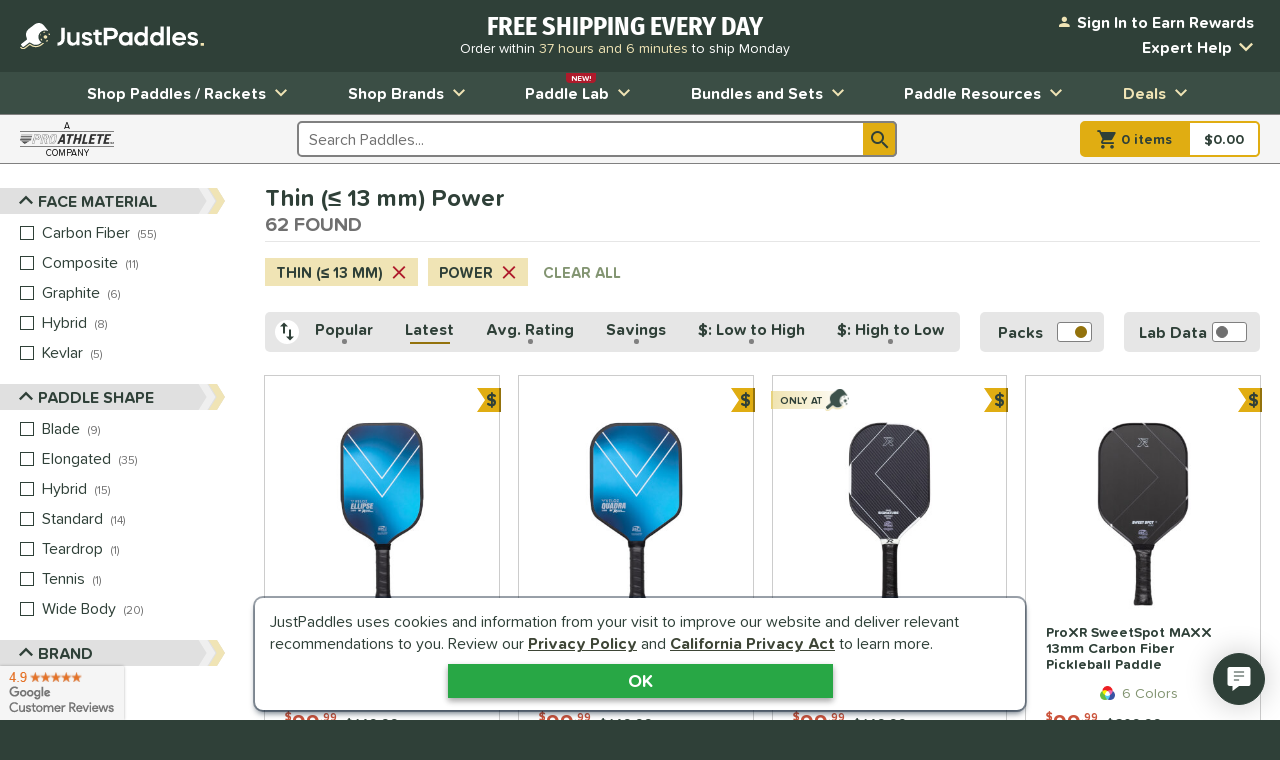

--- FILE ---
content_type: text/html; charset=utf-8
request_url: https://www.justpaddles.com/products/core%20thickness~thin/player%20type~power/?sortBy=releaseDate%20descending
body_size: 67199
content:

<!doctype html>
<html lang="en" class="gtm-dow-sunday" data-doy="25" data-tod="5.89084999455556">
    <head>
        <meta charset="utf-8" />
        <link rel="dns-prefetch" href="https://dac8r2vkxfv8c.cloudfront.net/">
        <meta http-equiv="X-UA-Compatible" content="IE=edge" /><script type="text/javascript">window.NREUM||(NREUM={});NREUM.info = {"beacon":"bam.nr-data.net","errorBeacon":"bam.nr-data.net","licenseKey":"8af6874be0","applicationID":"157309417","transactionName":"Y1xQYkpVX0MCUEJcC1oWf2B7G2JVAkFVXSdbV0ZEV1hdVREcf1sAUUE=","queueTime":0,"applicationTime":104,"agent":"","atts":""}</script><script type="text/javascript">(window.NREUM||(NREUM={})).init={privacy:{cookies_enabled:false},ajax:{deny_list:[]},feature_flags:["soft_nav"]};(window.NREUM||(NREUM={})).loader_config={xpid:"VgIFVV9SGwIFU1JSDgUGUQ==",licenseKey:"8af6874be0",applicationID:"157309417",browserID:"157421394"};;/*! For license information please see nr-loader-full-1.308.0.min.js.LICENSE.txt */
(()=>{var e,t,r={384:(e,t,r)=>{"use strict";r.d(t,{NT:()=>a,US:()=>u,Zm:()=>o,bQ:()=>d,dV:()=>c,pV:()=>l});var n=r(6154),i=r(1863),s=r(1910);const a={beacon:"bam.nr-data.net",errorBeacon:"bam.nr-data.net"};function o(){return n.gm.NREUM||(n.gm.NREUM={}),void 0===n.gm.newrelic&&(n.gm.newrelic=n.gm.NREUM),n.gm.NREUM}function c(){let e=o();return e.o||(e.o={ST:n.gm.setTimeout,SI:n.gm.setImmediate||n.gm.setInterval,CT:n.gm.clearTimeout,XHR:n.gm.XMLHttpRequest,REQ:n.gm.Request,EV:n.gm.Event,PR:n.gm.Promise,MO:n.gm.MutationObserver,FETCH:n.gm.fetch,WS:n.gm.WebSocket},(0,s.i)(...Object.values(e.o))),e}function d(e,t){let r=o();r.initializedAgents??={},t.initializedAt={ms:(0,i.t)(),date:new Date},r.initializedAgents[e]=t}function u(e,t){o()[e]=t}function l(){return function(){let e=o();const t=e.info||{};e.info={beacon:a.beacon,errorBeacon:a.errorBeacon,...t}}(),function(){let e=o();const t=e.init||{};e.init={...t}}(),c(),function(){let e=o();const t=e.loader_config||{};e.loader_config={...t}}(),o()}},782:(e,t,r)=>{"use strict";r.d(t,{T:()=>n});const n=r(860).K7.pageViewTiming},860:(e,t,r)=>{"use strict";r.d(t,{$J:()=>u,K7:()=>c,P3:()=>d,XX:()=>i,Yy:()=>o,df:()=>s,qY:()=>n,v4:()=>a});const n="events",i="jserrors",s="browser/blobs",a="rum",o="browser/logs",c={ajax:"ajax",genericEvents:"generic_events",jserrors:i,logging:"logging",metrics:"metrics",pageAction:"page_action",pageViewEvent:"page_view_event",pageViewTiming:"page_view_timing",sessionReplay:"session_replay",sessionTrace:"session_trace",softNav:"soft_navigations",spa:"spa"},d={[c.pageViewEvent]:1,[c.pageViewTiming]:2,[c.metrics]:3,[c.jserrors]:4,[c.spa]:5,[c.ajax]:6,[c.sessionTrace]:7,[c.softNav]:8,[c.sessionReplay]:9,[c.logging]:10,[c.genericEvents]:11},u={[c.pageViewEvent]:a,[c.pageViewTiming]:n,[c.ajax]:n,[c.spa]:n,[c.softNav]:n,[c.metrics]:i,[c.jserrors]:i,[c.sessionTrace]:s,[c.sessionReplay]:s,[c.logging]:o,[c.genericEvents]:"ins"}},944:(e,t,r)=>{"use strict";r.d(t,{R:()=>i});var n=r(3241);function i(e,t){"function"==typeof console.debug&&(console.debug("New Relic Warning: https://github.com/newrelic/newrelic-browser-agent/blob/main/docs/warning-codes.md#".concat(e),t),(0,n.W)({agentIdentifier:null,drained:null,type:"data",name:"warn",feature:"warn",data:{code:e,secondary:t}}))}},993:(e,t,r)=>{"use strict";r.d(t,{A$:()=>s,ET:()=>a,TZ:()=>o,p_:()=>i});var n=r(860);const i={ERROR:"ERROR",WARN:"WARN",INFO:"INFO",DEBUG:"DEBUG",TRACE:"TRACE"},s={OFF:0,ERROR:1,WARN:2,INFO:3,DEBUG:4,TRACE:5},a="log",o=n.K7.logging},1541:(e,t,r)=>{"use strict";r.d(t,{U:()=>i,f:()=>n});const n={MFE:"MFE",BA:"BA"};function i(e,t){if(2!==t?.harvestEndpointVersion)return{};const r=t.agentRef.runtime.appMetadata.agents[0].entityGuid;return e?{"source.id":e.id,"source.name":e.name,"source.type":e.type,"parent.id":e.parent?.id||r,"parent.type":e.parent?.type||n.BA}:{"entity.guid":r,appId:t.agentRef.info.applicationID}}},1687:(e,t,r)=>{"use strict";r.d(t,{Ak:()=>d,Ze:()=>h,x3:()=>u});var n=r(3241),i=r(7836),s=r(3606),a=r(860),o=r(2646);const c={};function d(e,t){const r={staged:!1,priority:a.P3[t]||0};l(e),c[e].get(t)||c[e].set(t,r)}function u(e,t){e&&c[e]&&(c[e].get(t)&&c[e].delete(t),p(e,t,!1),c[e].size&&f(e))}function l(e){if(!e)throw new Error("agentIdentifier required");c[e]||(c[e]=new Map)}function h(e="",t="feature",r=!1){if(l(e),!e||!c[e].get(t)||r)return p(e,t);c[e].get(t).staged=!0,f(e)}function f(e){const t=Array.from(c[e]);t.every(([e,t])=>t.staged)&&(t.sort((e,t)=>e[1].priority-t[1].priority),t.forEach(([t])=>{c[e].delete(t),p(e,t)}))}function p(e,t,r=!0){const a=e?i.ee.get(e):i.ee,c=s.i.handlers;if(!a.aborted&&a.backlog&&c){if((0,n.W)({agentIdentifier:e,type:"lifecycle",name:"drain",feature:t}),r){const e=a.backlog[t],r=c[t];if(r){for(let t=0;e&&t<e.length;++t)g(e[t],r);Object.entries(r).forEach(([e,t])=>{Object.values(t||{}).forEach(t=>{t[0]?.on&&t[0]?.context()instanceof o.y&&t[0].on(e,t[1])})})}}a.isolatedBacklog||delete c[t],a.backlog[t]=null,a.emit("drain-"+t,[])}}function g(e,t){var r=e[1];Object.values(t[r]||{}).forEach(t=>{var r=e[0];if(t[0]===r){var n=t[1],i=e[3],s=e[2];n.apply(i,s)}})}},1738:(e,t,r)=>{"use strict";r.d(t,{U:()=>f,Y:()=>h});var n=r(3241),i=r(9908),s=r(1863),a=r(944),o=r(5701),c=r(3969),d=r(8362),u=r(860),l=r(4261);function h(e,t,r,s){const h=s||r;!h||h[e]&&h[e]!==d.d.prototype[e]||(h[e]=function(){(0,i.p)(c.xV,["API/"+e+"/called"],void 0,u.K7.metrics,r.ee),(0,n.W)({agentIdentifier:r.agentIdentifier,drained:!!o.B?.[r.agentIdentifier],type:"data",name:"api",feature:l.Pl+e,data:{}});try{return t.apply(this,arguments)}catch(e){(0,a.R)(23,e)}})}function f(e,t,r,n,a){const o=e.info;null===r?delete o.jsAttributes[t]:o.jsAttributes[t]=r,(a||null===r)&&(0,i.p)(l.Pl+n,[(0,s.t)(),t,r],void 0,"session",e.ee)}},1741:(e,t,r)=>{"use strict";r.d(t,{W:()=>s});var n=r(944),i=r(4261);class s{#e(e,...t){if(this[e]!==s.prototype[e])return this[e](...t);(0,n.R)(35,e)}addPageAction(e,t){return this.#e(i.hG,e,t)}register(e){return this.#e(i.eY,e)}recordCustomEvent(e,t){return this.#e(i.fF,e,t)}setPageViewName(e,t){return this.#e(i.Fw,e,t)}setCustomAttribute(e,t,r){return this.#e(i.cD,e,t,r)}noticeError(e,t){return this.#e(i.o5,e,t)}setUserId(e,t=!1){return this.#e(i.Dl,e,t)}setApplicationVersion(e){return this.#e(i.nb,e)}setErrorHandler(e){return this.#e(i.bt,e)}addRelease(e,t){return this.#e(i.k6,e,t)}log(e,t){return this.#e(i.$9,e,t)}start(){return this.#e(i.d3)}finished(e){return this.#e(i.BL,e)}recordReplay(){return this.#e(i.CH)}pauseReplay(){return this.#e(i.Tb)}addToTrace(e){return this.#e(i.U2,e)}setCurrentRouteName(e){return this.#e(i.PA,e)}interaction(e){return this.#e(i.dT,e)}wrapLogger(e,t,r){return this.#e(i.Wb,e,t,r)}measure(e,t){return this.#e(i.V1,e,t)}consent(e){return this.#e(i.Pv,e)}}},1863:(e,t,r)=>{"use strict";function n(){return Math.floor(performance.now())}r.d(t,{t:()=>n})},1910:(e,t,r)=>{"use strict";r.d(t,{i:()=>s});var n=r(944);const i=new Map;function s(...e){return e.every(e=>{if(i.has(e))return i.get(e);const t="function"==typeof e?e.toString():"",r=t.includes("[native code]"),s=t.includes("nrWrapper");return r||s||(0,n.R)(64,e?.name||t),i.set(e,r),r})}},2555:(e,t,r)=>{"use strict";r.d(t,{D:()=>o,f:()=>a});var n=r(384),i=r(8122);const s={beacon:n.NT.beacon,errorBeacon:n.NT.errorBeacon,licenseKey:void 0,applicationID:void 0,sa:void 0,queueTime:void 0,applicationTime:void 0,ttGuid:void 0,user:void 0,account:void 0,product:void 0,extra:void 0,jsAttributes:{},userAttributes:void 0,atts:void 0,transactionName:void 0,tNamePlain:void 0};function a(e){try{return!!e.licenseKey&&!!e.errorBeacon&&!!e.applicationID}catch(e){return!1}}const o=e=>(0,i.a)(e,s)},2614:(e,t,r)=>{"use strict";r.d(t,{BB:()=>a,H3:()=>n,g:()=>d,iL:()=>c,tS:()=>o,uh:()=>i,wk:()=>s});const n="NRBA",i="SESSION",s=144e5,a=18e5,o={STARTED:"session-started",PAUSE:"session-pause",RESET:"session-reset",RESUME:"session-resume",UPDATE:"session-update"},c={SAME_TAB:"same-tab",CROSS_TAB:"cross-tab"},d={OFF:0,FULL:1,ERROR:2}},2646:(e,t,r)=>{"use strict";r.d(t,{y:()=>n});class n{constructor(e){this.contextId=e}}},2843:(e,t,r)=>{"use strict";r.d(t,{G:()=>s,u:()=>i});var n=r(3878);function i(e,t=!1,r,i){(0,n.DD)("visibilitychange",function(){if(t)return void("hidden"===document.visibilityState&&e());e(document.visibilityState)},r,i)}function s(e,t,r){(0,n.sp)("pagehide",e,t,r)}},3241:(e,t,r)=>{"use strict";r.d(t,{W:()=>s});var n=r(6154);const i="newrelic";function s(e={}){try{n.gm.dispatchEvent(new CustomEvent(i,{detail:e}))}catch(e){}}},3304:(e,t,r)=>{"use strict";r.d(t,{A:()=>s});var n=r(7836);const i=()=>{const e=new WeakSet;return(t,r)=>{if("object"==typeof r&&null!==r){if(e.has(r))return;e.add(r)}return r}};function s(e){try{return JSON.stringify(e,i())??""}catch(e){try{n.ee.emit("internal-error",[e])}catch(e){}return""}}},3333:(e,t,r)=>{"use strict";r.d(t,{$v:()=>u,TZ:()=>n,Xh:()=>c,Zp:()=>i,kd:()=>d,mq:()=>o,nf:()=>a,qN:()=>s});const n=r(860).K7.genericEvents,i=["auxclick","click","copy","keydown","paste","scrollend"],s=["focus","blur"],a=4,o=1e3,c=2e3,d=["PageAction","UserAction","BrowserPerformance"],u={RESOURCES:"experimental.resources",REGISTER:"register"}},3434:(e,t,r)=>{"use strict";r.d(t,{Jt:()=>s,YM:()=>d});var n=r(7836),i=r(5607);const s="nr@original:".concat(i.W),a=50;var o=Object.prototype.hasOwnProperty,c=!1;function d(e,t){return e||(e=n.ee),r.inPlace=function(e,t,n,i,s){n||(n="");const a="-"===n.charAt(0);for(let o=0;o<t.length;o++){const c=t[o],d=e[c];l(d)||(e[c]=r(d,a?c+n:n,i,c,s))}},r.flag=s,r;function r(t,r,n,c,d){return l(t)?t:(r||(r=""),nrWrapper[s]=t,function(e,t,r){if(Object.defineProperty&&Object.keys)try{return Object.keys(e).forEach(function(r){Object.defineProperty(t,r,{get:function(){return e[r]},set:function(t){return e[r]=t,t}})}),t}catch(e){u([e],r)}for(var n in e)o.call(e,n)&&(t[n]=e[n])}(t,nrWrapper,e),nrWrapper);function nrWrapper(){var s,o,l,h;let f;try{o=this,s=[...arguments],l="function"==typeof n?n(s,o):n||{}}catch(t){u([t,"",[s,o,c],l],e)}i(r+"start",[s,o,c],l,d);const p=performance.now();let g;try{return h=t.apply(o,s),g=performance.now(),h}catch(e){throw g=performance.now(),i(r+"err",[s,o,e],l,d),f=e,f}finally{const e=g-p,t={start:p,end:g,duration:e,isLongTask:e>=a,methodName:c,thrownError:f};t.isLongTask&&i("long-task",[t,o],l,d),i(r+"end",[s,o,h],l,d)}}}function i(r,n,i,s){if(!c||t){var a=c;c=!0;try{e.emit(r,n,i,t,s)}catch(t){u([t,r,n,i],e)}c=a}}}function u(e,t){t||(t=n.ee);try{t.emit("internal-error",e)}catch(e){}}function l(e){return!(e&&"function"==typeof e&&e.apply&&!e[s])}},3606:(e,t,r)=>{"use strict";r.d(t,{i:()=>s});var n=r(9908);s.on=a;var i=s.handlers={};function s(e,t,r,s){a(s||n.d,i,e,t,r)}function a(e,t,r,i,s){s||(s="feature"),e||(e=n.d);var a=t[s]=t[s]||{};(a[r]=a[r]||[]).push([e,i])}},3738:(e,t,r)=>{"use strict";r.d(t,{He:()=>i,Kp:()=>o,Lc:()=>d,Rz:()=>u,TZ:()=>n,bD:()=>s,d3:()=>a,jx:()=>l,sl:()=>h,uP:()=>c});const n=r(860).K7.sessionTrace,i="bstResource",s="resource",a="-start",o="-end",c="fn"+a,d="fn"+o,u="pushState",l=1e3,h=3e4},3785:(e,t,r)=>{"use strict";r.d(t,{R:()=>c,b:()=>d});var n=r(9908),i=r(1863),s=r(860),a=r(3969),o=r(993);function c(e,t,r={},c=o.p_.INFO,d=!0,u,l=(0,i.t)()){(0,n.p)(a.xV,["API/logging/".concat(c.toLowerCase(),"/called")],void 0,s.K7.metrics,e),(0,n.p)(o.ET,[l,t,r,c,d,u],void 0,s.K7.logging,e)}function d(e){return"string"==typeof e&&Object.values(o.p_).some(t=>t===e.toUpperCase().trim())}},3878:(e,t,r)=>{"use strict";function n(e,t){return{capture:e,passive:!1,signal:t}}function i(e,t,r=!1,i){window.addEventListener(e,t,n(r,i))}function s(e,t,r=!1,i){document.addEventListener(e,t,n(r,i))}r.d(t,{DD:()=>s,jT:()=>n,sp:()=>i})},3969:(e,t,r)=>{"use strict";r.d(t,{TZ:()=>n,XG:()=>o,rs:()=>i,xV:()=>a,z_:()=>s});const n=r(860).K7.metrics,i="sm",s="cm",a="storeSupportabilityMetrics",o="storeEventMetrics"},4234:(e,t,r)=>{"use strict";r.d(t,{W:()=>s});var n=r(7836),i=r(1687);class s{constructor(e,t){this.agentIdentifier=e,this.ee=n.ee.get(e),this.featureName=t,this.blocked=!1}deregisterDrain(){(0,i.x3)(this.agentIdentifier,this.featureName)}}},4261:(e,t,r)=>{"use strict";r.d(t,{$9:()=>d,BL:()=>o,CH:()=>f,Dl:()=>w,Fw:()=>y,PA:()=>m,Pl:()=>n,Pv:()=>T,Tb:()=>l,U2:()=>s,V1:()=>E,Wb:()=>x,bt:()=>b,cD:()=>v,d3:()=>R,dT:()=>c,eY:()=>p,fF:()=>h,hG:()=>i,k6:()=>a,nb:()=>g,o5:()=>u});const n="api-",i="addPageAction",s="addToTrace",a="addRelease",o="finished",c="interaction",d="log",u="noticeError",l="pauseReplay",h="recordCustomEvent",f="recordReplay",p="register",g="setApplicationVersion",m="setCurrentRouteName",v="setCustomAttribute",b="setErrorHandler",y="setPageViewName",w="setUserId",R="start",x="wrapLogger",E="measure",T="consent"},5205:(e,t,r)=>{"use strict";r.d(t,{j:()=>S});var n=r(384),i=r(1741);var s=r(2555),a=r(3333);const o=e=>{if(!e||"string"!=typeof e)return!1;try{document.createDocumentFragment().querySelector(e)}catch{return!1}return!0};var c=r(2614),d=r(944),u=r(8122);const l="[data-nr-mask]",h=e=>(0,u.a)(e,(()=>{const e={feature_flags:[],experimental:{allow_registered_children:!1,resources:!1},mask_selector:"*",block_selector:"[data-nr-block]",mask_input_options:{color:!1,date:!1,"datetime-local":!1,email:!1,month:!1,number:!1,range:!1,search:!1,tel:!1,text:!1,time:!1,url:!1,week:!1,textarea:!1,select:!1,password:!0}};return{ajax:{deny_list:void 0,block_internal:!0,enabled:!0,autoStart:!0},api:{get allow_registered_children(){return e.feature_flags.includes(a.$v.REGISTER)||e.experimental.allow_registered_children},set allow_registered_children(t){e.experimental.allow_registered_children=t},duplicate_registered_data:!1},browser_consent_mode:{enabled:!1},distributed_tracing:{enabled:void 0,exclude_newrelic_header:void 0,cors_use_newrelic_header:void 0,cors_use_tracecontext_headers:void 0,allowed_origins:void 0},get feature_flags(){return e.feature_flags},set feature_flags(t){e.feature_flags=t},generic_events:{enabled:!0,autoStart:!0},harvest:{interval:30},jserrors:{enabled:!0,autoStart:!0},logging:{enabled:!0,autoStart:!0},metrics:{enabled:!0,autoStart:!0},obfuscate:void 0,page_action:{enabled:!0},page_view_event:{enabled:!0,autoStart:!0},page_view_timing:{enabled:!0,autoStart:!0},performance:{capture_marks:!1,capture_measures:!1,capture_detail:!0,resources:{get enabled(){return e.feature_flags.includes(a.$v.RESOURCES)||e.experimental.resources},set enabled(t){e.experimental.resources=t},asset_types:[],first_party_domains:[],ignore_newrelic:!0}},privacy:{cookies_enabled:!0},proxy:{assets:void 0,beacon:void 0},session:{expiresMs:c.wk,inactiveMs:c.BB},session_replay:{autoStart:!0,enabled:!1,preload:!1,sampling_rate:10,error_sampling_rate:100,collect_fonts:!1,inline_images:!1,fix_stylesheets:!0,mask_all_inputs:!0,get mask_text_selector(){return e.mask_selector},set mask_text_selector(t){o(t)?e.mask_selector="".concat(t,",").concat(l):""===t||null===t?e.mask_selector=l:(0,d.R)(5,t)},get block_class(){return"nr-block"},get ignore_class(){return"nr-ignore"},get mask_text_class(){return"nr-mask"},get block_selector(){return e.block_selector},set block_selector(t){o(t)?e.block_selector+=",".concat(t):""!==t&&(0,d.R)(6,t)},get mask_input_options(){return e.mask_input_options},set mask_input_options(t){t&&"object"==typeof t?e.mask_input_options={...t,password:!0}:(0,d.R)(7,t)}},session_trace:{enabled:!0,autoStart:!0},soft_navigations:{enabled:!0,autoStart:!0},spa:{enabled:!0,autoStart:!0},ssl:void 0,user_actions:{enabled:!0,elementAttributes:["id","className","tagName","type"]}}})());var f=r(6154),p=r(9324);let g=0;const m={buildEnv:p.F3,distMethod:p.Xs,version:p.xv,originTime:f.WN},v={consented:!1},b={appMetadata:{},get consented(){return this.session?.state?.consent||v.consented},set consented(e){v.consented=e},customTransaction:void 0,denyList:void 0,disabled:!1,harvester:void 0,isolatedBacklog:!1,isRecording:!1,loaderType:void 0,maxBytes:3e4,obfuscator:void 0,onerror:void 0,ptid:void 0,releaseIds:{},session:void 0,timeKeeper:void 0,registeredEntities:[],jsAttributesMetadata:{bytes:0},get harvestCount(){return++g}},y=e=>{const t=(0,u.a)(e,b),r=Object.keys(m).reduce((e,t)=>(e[t]={value:m[t],writable:!1,configurable:!0,enumerable:!0},e),{});return Object.defineProperties(t,r)};var w=r(5701);const R=e=>{const t=e.startsWith("http");e+="/",r.p=t?e:"https://"+e};var x=r(7836),E=r(3241);const T={accountID:void 0,trustKey:void 0,agentID:void 0,licenseKey:void 0,applicationID:void 0,xpid:void 0},A=e=>(0,u.a)(e,T),_=new Set;function S(e,t={},r,a){let{init:o,info:c,loader_config:d,runtime:u={},exposed:l=!0}=t;if(!c){const e=(0,n.pV)();o=e.init,c=e.info,d=e.loader_config}e.init=h(o||{}),e.loader_config=A(d||{}),c.jsAttributes??={},f.bv&&(c.jsAttributes.isWorker=!0),e.info=(0,s.D)(c);const p=e.init,g=[c.beacon,c.errorBeacon];_.has(e.agentIdentifier)||(p.proxy.assets&&(R(p.proxy.assets),g.push(p.proxy.assets)),p.proxy.beacon&&g.push(p.proxy.beacon),e.beacons=[...g],function(e){const t=(0,n.pV)();Object.getOwnPropertyNames(i.W.prototype).forEach(r=>{const n=i.W.prototype[r];if("function"!=typeof n||"constructor"===n)return;let s=t[r];e[r]&&!1!==e.exposed&&"micro-agent"!==e.runtime?.loaderType&&(t[r]=(...t)=>{const n=e[r](...t);return s?s(...t):n})})}(e),(0,n.US)("activatedFeatures",w.B)),u.denyList=[...p.ajax.deny_list||[],...p.ajax.block_internal?g:[]],u.ptid=e.agentIdentifier,u.loaderType=r,e.runtime=y(u),_.has(e.agentIdentifier)||(e.ee=x.ee.get(e.agentIdentifier),e.exposed=l,(0,E.W)({agentIdentifier:e.agentIdentifier,drained:!!w.B?.[e.agentIdentifier],type:"lifecycle",name:"initialize",feature:void 0,data:e.config})),_.add(e.agentIdentifier)}},5270:(e,t,r)=>{"use strict";r.d(t,{Aw:()=>a,SR:()=>s,rF:()=>o});var n=r(384),i=r(7767);function s(e){return!!(0,n.dV)().o.MO&&(0,i.V)(e)&&!0===e?.session_trace.enabled}function a(e){return!0===e?.session_replay.preload&&s(e)}function o(e,t){try{if("string"==typeof t?.type){if("password"===t.type.toLowerCase())return"*".repeat(e?.length||0);if(void 0!==t?.dataset?.nrUnmask||t?.classList?.contains("nr-unmask"))return e}}catch(e){}return"string"==typeof e?e.replace(/[\S]/g,"*"):"*".repeat(e?.length||0)}},5289:(e,t,r)=>{"use strict";r.d(t,{GG:()=>a,Qr:()=>c,sB:()=>o});var n=r(3878),i=r(6389);function s(){return"undefined"==typeof document||"complete"===document.readyState}function a(e,t){if(s())return e();const r=(0,i.J)(e),a=setInterval(()=>{s()&&(clearInterval(a),r())},500);(0,n.sp)("load",r,t)}function o(e){if(s())return e();(0,n.DD)("DOMContentLoaded",e)}function c(e){if(s())return e();(0,n.sp)("popstate",e)}},5607:(e,t,r)=>{"use strict";r.d(t,{W:()=>n});const n=(0,r(9566).bz)()},5701:(e,t,r)=>{"use strict";r.d(t,{B:()=>s,t:()=>a});var n=r(3241);const i=new Set,s={};function a(e,t){const r=t.agentIdentifier;s[r]??={},e&&"object"==typeof e&&(i.has(r)||(t.ee.emit("rumresp",[e]),s[r]=e,i.add(r),(0,n.W)({agentIdentifier:r,loaded:!0,drained:!0,type:"lifecycle",name:"load",feature:void 0,data:e})))}},6154:(e,t,r)=>{"use strict";r.d(t,{OF:()=>d,RI:()=>i,WN:()=>h,bv:()=>s,eN:()=>f,gm:()=>a,lR:()=>l,m:()=>c,mw:()=>o,sb:()=>u});var n=r(1863);const i="undefined"!=typeof window&&!!window.document,s="undefined"!=typeof WorkerGlobalScope&&("undefined"!=typeof self&&self instanceof WorkerGlobalScope&&self.navigator instanceof WorkerNavigator||"undefined"!=typeof globalThis&&globalThis instanceof WorkerGlobalScope&&globalThis.navigator instanceof WorkerNavigator),a=i?window:"undefined"!=typeof WorkerGlobalScope&&("undefined"!=typeof self&&self instanceof WorkerGlobalScope&&self||"undefined"!=typeof globalThis&&globalThis instanceof WorkerGlobalScope&&globalThis),o=Boolean("hidden"===a?.document?.visibilityState),c=""+a?.location,d=/iPad|iPhone|iPod/.test(a.navigator?.userAgent),u=d&&"undefined"==typeof SharedWorker,l=(()=>{const e=a.navigator?.userAgent?.match(/Firefox[/\s](\d+\.\d+)/);return Array.isArray(e)&&e.length>=2?+e[1]:0})(),h=Date.now()-(0,n.t)(),f=()=>"undefined"!=typeof PerformanceNavigationTiming&&a?.performance?.getEntriesByType("navigation")?.[0]?.responseStart},6344:(e,t,r)=>{"use strict";r.d(t,{BB:()=>u,Qb:()=>l,TZ:()=>i,Ug:()=>a,Vh:()=>s,_s:()=>o,bc:()=>d,yP:()=>c});var n=r(2614);const i=r(860).K7.sessionReplay,s="errorDuringReplay",a=.12,o={DomContentLoaded:0,Load:1,FullSnapshot:2,IncrementalSnapshot:3,Meta:4,Custom:5},c={[n.g.ERROR]:15e3,[n.g.FULL]:3e5,[n.g.OFF]:0},d={RESET:{message:"Session was reset",sm:"Reset"},IMPORT:{message:"Recorder failed to import",sm:"Import"},TOO_MANY:{message:"429: Too Many Requests",sm:"Too-Many"},TOO_BIG:{message:"Payload was too large",sm:"Too-Big"},CROSS_TAB:{message:"Session Entity was set to OFF on another tab",sm:"Cross-Tab"},ENTITLEMENTS:{message:"Session Replay is not allowed and will not be started",sm:"Entitlement"}},u=5e3,l={API:"api",RESUME:"resume",SWITCH_TO_FULL:"switchToFull",INITIALIZE:"initialize",PRELOAD:"preload"}},6389:(e,t,r)=>{"use strict";function n(e,t=500,r={}){const n=r?.leading||!1;let i;return(...r)=>{n&&void 0===i&&(e.apply(this,r),i=setTimeout(()=>{i=clearTimeout(i)},t)),n||(clearTimeout(i),i=setTimeout(()=>{e.apply(this,r)},t))}}function i(e){let t=!1;return(...r)=>{t||(t=!0,e.apply(this,r))}}r.d(t,{J:()=>i,s:()=>n})},6630:(e,t,r)=>{"use strict";r.d(t,{T:()=>n});const n=r(860).K7.pageViewEvent},6774:(e,t,r)=>{"use strict";r.d(t,{T:()=>n});const n=r(860).K7.jserrors},7295:(e,t,r)=>{"use strict";r.d(t,{Xv:()=>a,gX:()=>i,iW:()=>s});var n=[];function i(e){if(!e||s(e))return!1;if(0===n.length)return!0;if("*"===n[0].hostname)return!1;for(var t=0;t<n.length;t++){var r=n[t];if(r.hostname.test(e.hostname)&&r.pathname.test(e.pathname))return!1}return!0}function s(e){return void 0===e.hostname}function a(e){if(n=[],e&&e.length)for(var t=0;t<e.length;t++){let r=e[t];if(!r)continue;if("*"===r)return void(n=[{hostname:"*"}]);0===r.indexOf("http://")?r=r.substring(7):0===r.indexOf("https://")&&(r=r.substring(8));const i=r.indexOf("/");let s,a;i>0?(s=r.substring(0,i),a=r.substring(i)):(s=r,a="*");let[c]=s.split(":");n.push({hostname:o(c),pathname:o(a,!0)})}}function o(e,t=!1){const r=e.replace(/[.+?^${}()|[\]\\]/g,e=>"\\"+e).replace(/\*/g,".*?");return new RegExp((t?"^":"")+r+"$")}},7485:(e,t,r)=>{"use strict";r.d(t,{D:()=>i});var n=r(6154);function i(e){if(0===(e||"").indexOf("data:"))return{protocol:"data"};try{const t=new URL(e,location.href),r={port:t.port,hostname:t.hostname,pathname:t.pathname,search:t.search,protocol:t.protocol.slice(0,t.protocol.indexOf(":")),sameOrigin:t.protocol===n.gm?.location?.protocol&&t.host===n.gm?.location?.host};return r.port&&""!==r.port||("http:"===t.protocol&&(r.port="80"),"https:"===t.protocol&&(r.port="443")),r.pathname&&""!==r.pathname?r.pathname.startsWith("/")||(r.pathname="/".concat(r.pathname)):r.pathname="/",r}catch(e){return{}}}},7699:(e,t,r)=>{"use strict";r.d(t,{It:()=>s,KC:()=>o,No:()=>i,qh:()=>a});var n=r(860);const i=16e3,s=1e6,a="SESSION_ERROR",o={[n.K7.logging]:!0,[n.K7.genericEvents]:!1,[n.K7.jserrors]:!1,[n.K7.ajax]:!1}},7767:(e,t,r)=>{"use strict";r.d(t,{V:()=>i});var n=r(6154);const i=e=>n.RI&&!0===e?.privacy.cookies_enabled},7836:(e,t,r)=>{"use strict";r.d(t,{P:()=>o,ee:()=>c});var n=r(384),i=r(8990),s=r(2646),a=r(5607);const o="nr@context:".concat(a.W),c=function e(t,r){var n={},a={},u={},l=!1;try{l=16===r.length&&d.initializedAgents?.[r]?.runtime.isolatedBacklog}catch(e){}var h={on:p,addEventListener:p,removeEventListener:function(e,t){var r=n[e];if(!r)return;for(var i=0;i<r.length;i++)r[i]===t&&r.splice(i,1)},emit:function(e,r,n,i,s){!1!==s&&(s=!0);if(c.aborted&&!i)return;t&&s&&t.emit(e,r,n);var o=f(n);g(e).forEach(e=>{e.apply(o,r)});var d=v()[a[e]];d&&d.push([h,e,r,o]);return o},get:m,listeners:g,context:f,buffer:function(e,t){const r=v();if(t=t||"feature",h.aborted)return;Object.entries(e||{}).forEach(([e,n])=>{a[n]=t,t in r||(r[t]=[])})},abort:function(){h._aborted=!0,Object.keys(h.backlog).forEach(e=>{delete h.backlog[e]})},isBuffering:function(e){return!!v()[a[e]]},debugId:r,backlog:l?{}:t&&"object"==typeof t.backlog?t.backlog:{},isolatedBacklog:l};return Object.defineProperty(h,"aborted",{get:()=>{let e=h._aborted||!1;return e||(t&&(e=t.aborted),e)}}),h;function f(e){return e&&e instanceof s.y?e:e?(0,i.I)(e,o,()=>new s.y(o)):new s.y(o)}function p(e,t){n[e]=g(e).concat(t)}function g(e){return n[e]||[]}function m(t){return u[t]=u[t]||e(h,t)}function v(){return h.backlog}}(void 0,"globalEE"),d=(0,n.Zm)();d.ee||(d.ee=c)},8122:(e,t,r)=>{"use strict";r.d(t,{a:()=>i});var n=r(944);function i(e,t){try{if(!e||"object"!=typeof e)return(0,n.R)(3);if(!t||"object"!=typeof t)return(0,n.R)(4);const r=Object.create(Object.getPrototypeOf(t),Object.getOwnPropertyDescriptors(t)),s=0===Object.keys(r).length?e:r;for(let a in s)if(void 0!==e[a])try{if(null===e[a]){r[a]=null;continue}Array.isArray(e[a])&&Array.isArray(t[a])?r[a]=Array.from(new Set([...e[a],...t[a]])):"object"==typeof e[a]&&"object"==typeof t[a]?r[a]=i(e[a],t[a]):r[a]=e[a]}catch(e){r[a]||(0,n.R)(1,e)}return r}catch(e){(0,n.R)(2,e)}}},8139:(e,t,r)=>{"use strict";r.d(t,{u:()=>h});var n=r(7836),i=r(3434),s=r(8990),a=r(6154);const o={},c=a.gm.XMLHttpRequest,d="addEventListener",u="removeEventListener",l="nr@wrapped:".concat(n.P);function h(e){var t=function(e){return(e||n.ee).get("events")}(e);if(o[t.debugId]++)return t;o[t.debugId]=1;var r=(0,i.YM)(t,!0);function h(e){r.inPlace(e,[d,u],"-",p)}function p(e,t){return e[1]}return"getPrototypeOf"in Object&&(a.RI&&f(document,h),c&&f(c.prototype,h),f(a.gm,h)),t.on(d+"-start",function(e,t){var n=e[1];if(null!==n&&("function"==typeof n||"object"==typeof n)&&"newrelic"!==e[0]){var i=(0,s.I)(n,l,function(){var e={object:function(){if("function"!=typeof n.handleEvent)return;return n.handleEvent.apply(n,arguments)},function:n}[typeof n];return e?r(e,"fn-",null,e.name||"anonymous"):n});this.wrapped=e[1]=i}}),t.on(u+"-start",function(e){e[1]=this.wrapped||e[1]}),t}function f(e,t,...r){let n=e;for(;"object"==typeof n&&!Object.prototype.hasOwnProperty.call(n,d);)n=Object.getPrototypeOf(n);n&&t(n,...r)}},8362:(e,t,r)=>{"use strict";r.d(t,{d:()=>s});var n=r(9566),i=r(1741);class s extends i.W{agentIdentifier=(0,n.LA)(16)}},8374:(e,t,r)=>{r.nc=(()=>{try{return document?.currentScript?.nonce}catch(e){}return""})()},8990:(e,t,r)=>{"use strict";r.d(t,{I:()=>i});var n=Object.prototype.hasOwnProperty;function i(e,t,r){if(n.call(e,t))return e[t];var i=r();if(Object.defineProperty&&Object.keys)try{return Object.defineProperty(e,t,{value:i,writable:!0,enumerable:!1}),i}catch(e){}return e[t]=i,i}},9119:(e,t,r)=>{"use strict";r.d(t,{L:()=>s});var n=/([^?#]*)[^#]*(#[^?]*|$).*/,i=/([^?#]*)().*/;function s(e,t){return e?e.replace(t?n:i,"$1$2"):e}},9300:(e,t,r)=>{"use strict";r.d(t,{T:()=>n});const n=r(860).K7.ajax},9324:(e,t,r)=>{"use strict";r.d(t,{AJ:()=>a,F3:()=>i,Xs:()=>s,Yq:()=>o,xv:()=>n});const n="1.308.0",i="PROD",s="CDN",a="@newrelic/rrweb",o="1.0.1"},9566:(e,t,r)=>{"use strict";r.d(t,{LA:()=>o,ZF:()=>c,bz:()=>a,el:()=>d});var n=r(6154);const i="xxxxxxxx-xxxx-4xxx-yxxx-xxxxxxxxxxxx";function s(e,t){return e?15&e[t]:16*Math.random()|0}function a(){const e=n.gm?.crypto||n.gm?.msCrypto;let t,r=0;return e&&e.getRandomValues&&(t=e.getRandomValues(new Uint8Array(30))),i.split("").map(e=>"x"===e?s(t,r++).toString(16):"y"===e?(3&s()|8).toString(16):e).join("")}function o(e){const t=n.gm?.crypto||n.gm?.msCrypto;let r,i=0;t&&t.getRandomValues&&(r=t.getRandomValues(new Uint8Array(e)));const a=[];for(var o=0;o<e;o++)a.push(s(r,i++).toString(16));return a.join("")}function c(){return o(16)}function d(){return o(32)}},9908:(e,t,r)=>{"use strict";r.d(t,{d:()=>n,p:()=>i});var n=r(7836).ee.get("handle");function i(e,t,r,i,s){s?(s.buffer([e],i),s.emit(e,t,r)):(n.buffer([e],i),n.emit(e,t,r))}}},n={};function i(e){var t=n[e];if(void 0!==t)return t.exports;var s=n[e]={exports:{}};return r[e](s,s.exports,i),s.exports}i.m=r,i.d=(e,t)=>{for(var r in t)i.o(t,r)&&!i.o(e,r)&&Object.defineProperty(e,r,{enumerable:!0,get:t[r]})},i.f={},i.e=e=>Promise.all(Object.keys(i.f).reduce((t,r)=>(i.f[r](e,t),t),[])),i.u=e=>({95:"nr-full-compressor",222:"nr-full-recorder",891:"nr-full"}[e]+"-1.308.0.min.js"),i.o=(e,t)=>Object.prototype.hasOwnProperty.call(e,t),e={},t="NRBA-1.308.0.PROD:",i.l=(r,n,s,a)=>{if(e[r])e[r].push(n);else{var o,c;if(void 0!==s)for(var d=document.getElementsByTagName("script"),u=0;u<d.length;u++){var l=d[u];if(l.getAttribute("src")==r||l.getAttribute("data-webpack")==t+s){o=l;break}}if(!o){c=!0;var h={891:"sha512-fcveNDcpRQS9OweGhN4uJe88Qmg+EVyH6j/wngwL2Le0m7LYyz7q+JDx7KBxsdDF4TaPVsSmHg12T3pHwdLa7w==",222:"sha512-O8ZzdvgB4fRyt7k2Qrr4STpR+tCA2mcQEig6/dP3rRy9uEx1CTKQ6cQ7Src0361y7xS434ua+zIPo265ZpjlEg==",95:"sha512-jDWejat/6/UDex/9XjYoPPmpMPuEvBCSuCg/0tnihjbn5bh9mP3An0NzFV9T5Tc+3kKhaXaZA8UIKPAanD2+Gw=="};(o=document.createElement("script")).charset="utf-8",i.nc&&o.setAttribute("nonce",i.nc),o.setAttribute("data-webpack",t+s),o.src=r,0!==o.src.indexOf(window.location.origin+"/")&&(o.crossOrigin="anonymous"),h[a]&&(o.integrity=h[a])}e[r]=[n];var f=(t,n)=>{o.onerror=o.onload=null,clearTimeout(p);var i=e[r];if(delete e[r],o.parentNode&&o.parentNode.removeChild(o),i&&i.forEach(e=>e(n)),t)return t(n)},p=setTimeout(f.bind(null,void 0,{type:"timeout",target:o}),12e4);o.onerror=f.bind(null,o.onerror),o.onload=f.bind(null,o.onload),c&&document.head.appendChild(o)}},i.r=e=>{"undefined"!=typeof Symbol&&Symbol.toStringTag&&Object.defineProperty(e,Symbol.toStringTag,{value:"Module"}),Object.defineProperty(e,"__esModule",{value:!0})},i.p="https://js-agent.newrelic.com/",(()=>{var e={85:0,959:0};i.f.j=(t,r)=>{var n=i.o(e,t)?e[t]:void 0;if(0!==n)if(n)r.push(n[2]);else{var s=new Promise((r,i)=>n=e[t]=[r,i]);r.push(n[2]=s);var a=i.p+i.u(t),o=new Error;i.l(a,r=>{if(i.o(e,t)&&(0!==(n=e[t])&&(e[t]=void 0),n)){var s=r&&("load"===r.type?"missing":r.type),a=r&&r.target&&r.target.src;o.message="Loading chunk "+t+" failed: ("+s+": "+a+")",o.name="ChunkLoadError",o.type=s,o.request=a,n[1](o)}},"chunk-"+t,t)}};var t=(t,r)=>{var n,s,[a,o,c]=r,d=0;if(a.some(t=>0!==e[t])){for(n in o)i.o(o,n)&&(i.m[n]=o[n]);if(c)c(i)}for(t&&t(r);d<a.length;d++)s=a[d],i.o(e,s)&&e[s]&&e[s][0](),e[s]=0},r=self["webpackChunk:NRBA-1.308.0.PROD"]=self["webpackChunk:NRBA-1.308.0.PROD"]||[];r.forEach(t.bind(null,0)),r.push=t.bind(null,r.push.bind(r))})(),(()=>{"use strict";i(8374);var e=i(8362),t=i(860);const r=Object.values(t.K7);var n=i(5205);var s=i(9908),a=i(1863),o=i(4261),c=i(1738);var d=i(1687),u=i(4234),l=i(5289),h=i(6154),f=i(944),p=i(5270),g=i(7767),m=i(6389),v=i(7699);class b extends u.W{constructor(e,t){super(e.agentIdentifier,t),this.agentRef=e,this.abortHandler=void 0,this.featAggregate=void 0,this.loadedSuccessfully=void 0,this.onAggregateImported=new Promise(e=>{this.loadedSuccessfully=e}),this.deferred=Promise.resolve(),!1===e.init[this.featureName].autoStart?this.deferred=new Promise((t,r)=>{this.ee.on("manual-start-all",(0,m.J)(()=>{(0,d.Ak)(e.agentIdentifier,this.featureName),t()}))}):(0,d.Ak)(e.agentIdentifier,t)}importAggregator(e,t,r={}){if(this.featAggregate)return;const n=async()=>{let n;await this.deferred;try{if((0,g.V)(e.init)){const{setupAgentSession:t}=await i.e(891).then(i.bind(i,8766));n=t(e)}}catch(e){(0,f.R)(20,e),this.ee.emit("internal-error",[e]),(0,s.p)(v.qh,[e],void 0,this.featureName,this.ee)}try{if(!this.#t(this.featureName,n,e.init))return(0,d.Ze)(this.agentIdentifier,this.featureName),void this.loadedSuccessfully(!1);const{Aggregate:i}=await t();this.featAggregate=new i(e,r),e.runtime.harvester.initializedAggregates.push(this.featAggregate),this.loadedSuccessfully(!0)}catch(e){(0,f.R)(34,e),this.abortHandler?.(),(0,d.Ze)(this.agentIdentifier,this.featureName,!0),this.loadedSuccessfully(!1),this.ee&&this.ee.abort()}};h.RI?(0,l.GG)(()=>n(),!0):n()}#t(e,r,n){if(this.blocked)return!1;switch(e){case t.K7.sessionReplay:return(0,p.SR)(n)&&!!r;case t.K7.sessionTrace:return!!r;default:return!0}}}var y=i(6630),w=i(2614),R=i(3241);class x extends b{static featureName=y.T;constructor(e){var t;super(e,y.T),this.setupInspectionEvents(e.agentIdentifier),t=e,(0,c.Y)(o.Fw,function(e,r){"string"==typeof e&&("/"!==e.charAt(0)&&(e="/"+e),t.runtime.customTransaction=(r||"http://custom.transaction")+e,(0,s.p)(o.Pl+o.Fw,[(0,a.t)()],void 0,void 0,t.ee))},t),this.importAggregator(e,()=>i.e(891).then(i.bind(i,3718)))}setupInspectionEvents(e){const t=(t,r)=>{t&&(0,R.W)({agentIdentifier:e,timeStamp:t.timeStamp,loaded:"complete"===t.target.readyState,type:"window",name:r,data:t.target.location+""})};(0,l.sB)(e=>{t(e,"DOMContentLoaded")}),(0,l.GG)(e=>{t(e,"load")}),(0,l.Qr)(e=>{t(e,"navigate")}),this.ee.on(w.tS.UPDATE,(t,r)=>{(0,R.W)({agentIdentifier:e,type:"lifecycle",name:"session",data:r})})}}var E=i(384);class T extends e.d{constructor(e){var t;(super(),h.gm)?(this.features={},(0,E.bQ)(this.agentIdentifier,this),this.desiredFeatures=new Set(e.features||[]),this.desiredFeatures.add(x),(0,n.j)(this,e,e.loaderType||"agent"),t=this,(0,c.Y)(o.cD,function(e,r,n=!1){if("string"==typeof e){if(["string","number","boolean"].includes(typeof r)||null===r)return(0,c.U)(t,e,r,o.cD,n);(0,f.R)(40,typeof r)}else(0,f.R)(39,typeof e)},t),function(e){(0,c.Y)(o.Dl,function(t,r=!1){if("string"!=typeof t&&null!==t)return void(0,f.R)(41,typeof t);const n=e.info.jsAttributes["enduser.id"];r&&null!=n&&n!==t?(0,s.p)(o.Pl+"setUserIdAndResetSession",[t],void 0,"session",e.ee):(0,c.U)(e,"enduser.id",t,o.Dl,!0)},e)}(this),function(e){(0,c.Y)(o.nb,function(t){if("string"==typeof t||null===t)return(0,c.U)(e,"application.version",t,o.nb,!1);(0,f.R)(42,typeof t)},e)}(this),function(e){(0,c.Y)(o.d3,function(){e.ee.emit("manual-start-all")},e)}(this),function(e){(0,c.Y)(o.Pv,function(t=!0){if("boolean"==typeof t){if((0,s.p)(o.Pl+o.Pv,[t],void 0,"session",e.ee),e.runtime.consented=t,t){const t=e.features.page_view_event;t.onAggregateImported.then(e=>{const r=t.featAggregate;e&&!r.sentRum&&r.sendRum()})}}else(0,f.R)(65,typeof t)},e)}(this),this.run()):(0,f.R)(21)}get config(){return{info:this.info,init:this.init,loader_config:this.loader_config,runtime:this.runtime}}get api(){return this}run(){try{const e=function(e){const t={};return r.forEach(r=>{t[r]=!!e[r]?.enabled}),t}(this.init),n=[...this.desiredFeatures];n.sort((e,r)=>t.P3[e.featureName]-t.P3[r.featureName]),n.forEach(r=>{if(!e[r.featureName]&&r.featureName!==t.K7.pageViewEvent)return;if(r.featureName===t.K7.spa)return void(0,f.R)(67);const n=function(e){switch(e){case t.K7.ajax:return[t.K7.jserrors];case t.K7.sessionTrace:return[t.K7.ajax,t.K7.pageViewEvent];case t.K7.sessionReplay:return[t.K7.sessionTrace];case t.K7.pageViewTiming:return[t.K7.pageViewEvent];default:return[]}}(r.featureName).filter(e=>!(e in this.features));n.length>0&&(0,f.R)(36,{targetFeature:r.featureName,missingDependencies:n}),this.features[r.featureName]=new r(this)})}catch(e){(0,f.R)(22,e);for(const e in this.features)this.features[e].abortHandler?.();const t=(0,E.Zm)();delete t.initializedAgents[this.agentIdentifier]?.features,delete this.sharedAggregator;return t.ee.get(this.agentIdentifier).abort(),!1}}}var A=i(2843),_=i(782);class S extends b{static featureName=_.T;constructor(e){super(e,_.T),h.RI&&((0,A.u)(()=>(0,s.p)("docHidden",[(0,a.t)()],void 0,_.T,this.ee),!0),(0,A.G)(()=>(0,s.p)("winPagehide",[(0,a.t)()],void 0,_.T,this.ee)),this.importAggregator(e,()=>i.e(891).then(i.bind(i,9018))))}}var O=i(3969);class I extends b{static featureName=O.TZ;constructor(e){super(e,O.TZ),h.RI&&document.addEventListener("securitypolicyviolation",e=>{(0,s.p)(O.xV,["Generic/CSPViolation/Detected"],void 0,this.featureName,this.ee)}),this.importAggregator(e,()=>i.e(891).then(i.bind(i,6555)))}}var P=i(6774),k=i(3878),N=i(3304);class D{constructor(e,t,r,n,i){this.name="UncaughtError",this.message="string"==typeof e?e:(0,N.A)(e),this.sourceURL=t,this.line=r,this.column=n,this.__newrelic=i}}function j(e){return M(e)?e:new D(void 0!==e?.message?e.message:e,e?.filename||e?.sourceURL,e?.lineno||e?.line,e?.colno||e?.col,e?.__newrelic,e?.cause)}function C(e){const t="Unhandled Promise Rejection: ";if(!e?.reason)return;if(M(e.reason)){try{e.reason.message.startsWith(t)||(e.reason.message=t+e.reason.message)}catch(e){}return j(e.reason)}const r=j(e.reason);return(r.message||"").startsWith(t)||(r.message=t+r.message),r}function L(e){if(e.error instanceof SyntaxError&&!/:\d+$/.test(e.error.stack?.trim())){const t=new D(e.message,e.filename,e.lineno,e.colno,e.error.__newrelic,e.cause);return t.name=SyntaxError.name,t}return M(e.error)?e.error:j(e)}function M(e){return e instanceof Error&&!!e.stack}function B(e,r,n,i,o=(0,a.t)()){"string"==typeof e&&(e=new Error(e)),(0,s.p)("err",[e,o,!1,r,n.runtime.isRecording,void 0,i],void 0,t.K7.jserrors,n.ee),(0,s.p)("uaErr",[],void 0,t.K7.genericEvents,n.ee)}var H=i(1541),K=i(993),W=i(3785);function U(e,{customAttributes:t={},level:r=K.p_.INFO}={},n,i,s=(0,a.t)()){(0,W.R)(n.ee,e,t,r,!1,i,s)}function F(e,r,n,i,c=(0,a.t)()){(0,s.p)(o.Pl+o.hG,[c,e,r,i],void 0,t.K7.genericEvents,n.ee)}function V(e,r,n,i,c=(0,a.t)()){const{start:d,end:u,customAttributes:l}=r||{},h={customAttributes:l||{}};if("object"!=typeof h.customAttributes||"string"!=typeof e||0===e.length)return void(0,f.R)(57);const p=(e,t)=>null==e?t:"number"==typeof e?e:e instanceof PerformanceMark?e.startTime:Number.NaN;if(h.start=p(d,0),h.end=p(u,c),Number.isNaN(h.start)||Number.isNaN(h.end))(0,f.R)(57);else{if(h.duration=h.end-h.start,!(h.duration<0))return(0,s.p)(o.Pl+o.V1,[h,e,i],void 0,t.K7.genericEvents,n.ee),h;(0,f.R)(58)}}function z(e,r={},n,i,c=(0,a.t)()){(0,s.p)(o.Pl+o.fF,[c,e,r,i],void 0,t.K7.genericEvents,n.ee)}function G(e){(0,c.Y)(o.eY,function(t){return Y(e,t)},e)}function Y(e,r,n){(0,f.R)(54,"newrelic.register"),r||={},r.type=H.f.MFE,r.licenseKey||=e.info.licenseKey,r.blocked=!1,r.parent=n||{},Array.isArray(r.tags)||(r.tags=[]);const i={};r.tags.forEach(e=>{"name"!==e&&"id"!==e&&(i["source.".concat(e)]=!0)}),r.isolated??=!0;let o=()=>{};const c=e.runtime.registeredEntities;if(!r.isolated){const e=c.find(({metadata:{target:{id:e}}})=>e===r.id&&!r.isolated);if(e)return e}const d=e=>{r.blocked=!0,o=e};function u(e){return"string"==typeof e&&!!e.trim()&&e.trim().length<501||"number"==typeof e}e.init.api.allow_registered_children||d((0,m.J)(()=>(0,f.R)(55))),u(r.id)&&u(r.name)||d((0,m.J)(()=>(0,f.R)(48,r)));const l={addPageAction:(t,n={})=>g(F,[t,{...i,...n},e],r),deregister:()=>{d((0,m.J)(()=>(0,f.R)(68)))},log:(t,n={})=>g(U,[t,{...n,customAttributes:{...i,...n.customAttributes||{}}},e],r),measure:(t,n={})=>g(V,[t,{...n,customAttributes:{...i,...n.customAttributes||{}}},e],r),noticeError:(t,n={})=>g(B,[t,{...i,...n},e],r),register:(t={})=>g(Y,[e,t],l.metadata.target),recordCustomEvent:(t,n={})=>g(z,[t,{...i,...n},e],r),setApplicationVersion:e=>p("application.version",e),setCustomAttribute:(e,t)=>p(e,t),setUserId:e=>p("enduser.id",e),metadata:{customAttributes:i,target:r}},h=()=>(r.blocked&&o(),r.blocked);h()||c.push(l);const p=(e,t)=>{h()||(i[e]=t)},g=(r,n,i)=>{if(h())return;const o=(0,a.t)();(0,s.p)(O.xV,["API/register/".concat(r.name,"/called")],void 0,t.K7.metrics,e.ee);try{if(e.init.api.duplicate_registered_data&&"register"!==r.name){let e=n;if(n[1]instanceof Object){const t={"child.id":i.id,"child.type":i.type};e="customAttributes"in n[1]?[n[0],{...n[1],customAttributes:{...n[1].customAttributes,...t}},...n.slice(2)]:[n[0],{...n[1],...t},...n.slice(2)]}r(...e,void 0,o)}return r(...n,i,o)}catch(e){(0,f.R)(50,e)}};return l}class q extends b{static featureName=P.T;constructor(e){var t;super(e,P.T),t=e,(0,c.Y)(o.o5,(e,r)=>B(e,r,t),t),function(e){(0,c.Y)(o.bt,function(t){e.runtime.onerror=t},e)}(e),function(e){let t=0;(0,c.Y)(o.k6,function(e,r){++t>10||(this.runtime.releaseIds[e.slice(-200)]=(""+r).slice(-200))},e)}(e),G(e);try{this.removeOnAbort=new AbortController}catch(e){}this.ee.on("internal-error",(t,r)=>{this.abortHandler&&(0,s.p)("ierr",[j(t),(0,a.t)(),!0,{},e.runtime.isRecording,r],void 0,this.featureName,this.ee)}),h.gm.addEventListener("unhandledrejection",t=>{this.abortHandler&&(0,s.p)("err",[C(t),(0,a.t)(),!1,{unhandledPromiseRejection:1},e.runtime.isRecording],void 0,this.featureName,this.ee)},(0,k.jT)(!1,this.removeOnAbort?.signal)),h.gm.addEventListener("error",t=>{this.abortHandler&&(0,s.p)("err",[L(t),(0,a.t)(),!1,{},e.runtime.isRecording],void 0,this.featureName,this.ee)},(0,k.jT)(!1,this.removeOnAbort?.signal)),this.abortHandler=this.#r,this.importAggregator(e,()=>i.e(891).then(i.bind(i,2176)))}#r(){this.removeOnAbort?.abort(),this.abortHandler=void 0}}var Z=i(8990);let X=1;function J(e){const t=typeof e;return!e||"object"!==t&&"function"!==t?-1:e===h.gm?0:(0,Z.I)(e,"nr@id",function(){return X++})}function Q(e){if("string"==typeof e&&e.length)return e.length;if("object"==typeof e){if("undefined"!=typeof ArrayBuffer&&e instanceof ArrayBuffer&&e.byteLength)return e.byteLength;if("undefined"!=typeof Blob&&e instanceof Blob&&e.size)return e.size;if(!("undefined"!=typeof FormData&&e instanceof FormData))try{return(0,N.A)(e).length}catch(e){return}}}var ee=i(8139),te=i(7836),re=i(3434);const ne={},ie=["open","send"];function se(e){var t=e||te.ee;const r=function(e){return(e||te.ee).get("xhr")}(t);if(void 0===h.gm.XMLHttpRequest)return r;if(ne[r.debugId]++)return r;ne[r.debugId]=1,(0,ee.u)(t);var n=(0,re.YM)(r),i=h.gm.XMLHttpRequest,s=h.gm.MutationObserver,a=h.gm.Promise,o=h.gm.setInterval,c="readystatechange",d=["onload","onerror","onabort","onloadstart","onloadend","onprogress","ontimeout"],u=[],l=h.gm.XMLHttpRequest=function(e){const t=new i(e),s=r.context(t);try{r.emit("new-xhr",[t],s),t.addEventListener(c,(a=s,function(){var e=this;e.readyState>3&&!a.resolved&&(a.resolved=!0,r.emit("xhr-resolved",[],e)),n.inPlace(e,d,"fn-",y)}),(0,k.jT)(!1))}catch(e){(0,f.R)(15,e);try{r.emit("internal-error",[e])}catch(e){}}var a;return t};function p(e,t){n.inPlace(t,["onreadystatechange"],"fn-",y)}if(function(e,t){for(var r in e)t[r]=e[r]}(i,l),l.prototype=i.prototype,n.inPlace(l.prototype,ie,"-xhr-",y),r.on("send-xhr-start",function(e,t){p(e,t),function(e){u.push(e),s&&(g?g.then(b):o?o(b):(m=-m,v.data=m))}(t)}),r.on("open-xhr-start",p),s){var g=a&&a.resolve();if(!o&&!a){var m=1,v=document.createTextNode(m);new s(b).observe(v,{characterData:!0})}}else t.on("fn-end",function(e){e[0]&&e[0].type===c||b()});function b(){for(var e=0;e<u.length;e++)p(0,u[e]);u.length&&(u=[])}function y(e,t){return t}return r}var ae="fetch-",oe=ae+"body-",ce=["arrayBuffer","blob","json","text","formData"],de=h.gm.Request,ue=h.gm.Response,le="prototype";const he={};function fe(e){const t=function(e){return(e||te.ee).get("fetch")}(e);if(!(de&&ue&&h.gm.fetch))return t;if(he[t.debugId]++)return t;function r(e,r,n){var i=e[r];"function"==typeof i&&(e[r]=function(){var e,r=[...arguments],s={};t.emit(n+"before-start",[r],s),s[te.P]&&s[te.P].dt&&(e=s[te.P].dt);var a=i.apply(this,r);return t.emit(n+"start",[r,e],a),a.then(function(e){return t.emit(n+"end",[null,e],a),e},function(e){throw t.emit(n+"end",[e],a),e})})}return he[t.debugId]=1,ce.forEach(e=>{r(de[le],e,oe),r(ue[le],e,oe)}),r(h.gm,"fetch",ae),t.on(ae+"end",function(e,r){var n=this;if(r){var i=r.headers.get("content-length");null!==i&&(n.rxSize=i),t.emit(ae+"done",[null,r],n)}else t.emit(ae+"done",[e],n)}),t}var pe=i(7485),ge=i(9566);class me{constructor(e){this.agentRef=e}generateTracePayload(e){const t=this.agentRef.loader_config;if(!this.shouldGenerateTrace(e)||!t)return null;var r=(t.accountID||"").toString()||null,n=(t.agentID||"").toString()||null,i=(t.trustKey||"").toString()||null;if(!r||!n)return null;var s=(0,ge.ZF)(),a=(0,ge.el)(),o=Date.now(),c={spanId:s,traceId:a,timestamp:o};return(e.sameOrigin||this.isAllowedOrigin(e)&&this.useTraceContextHeadersForCors())&&(c.traceContextParentHeader=this.generateTraceContextParentHeader(s,a),c.traceContextStateHeader=this.generateTraceContextStateHeader(s,o,r,n,i)),(e.sameOrigin&&!this.excludeNewrelicHeader()||!e.sameOrigin&&this.isAllowedOrigin(e)&&this.useNewrelicHeaderForCors())&&(c.newrelicHeader=this.generateTraceHeader(s,a,o,r,n,i)),c}generateTraceContextParentHeader(e,t){return"00-"+t+"-"+e+"-01"}generateTraceContextStateHeader(e,t,r,n,i){return i+"@nr=0-1-"+r+"-"+n+"-"+e+"----"+t}generateTraceHeader(e,t,r,n,i,s){if(!("function"==typeof h.gm?.btoa))return null;var a={v:[0,1],d:{ty:"Browser",ac:n,ap:i,id:e,tr:t,ti:r}};return s&&n!==s&&(a.d.tk=s),btoa((0,N.A)(a))}shouldGenerateTrace(e){return this.agentRef.init?.distributed_tracing?.enabled&&this.isAllowedOrigin(e)}isAllowedOrigin(e){var t=!1;const r=this.agentRef.init?.distributed_tracing;if(e.sameOrigin)t=!0;else if(r?.allowed_origins instanceof Array)for(var n=0;n<r.allowed_origins.length;n++){var i=(0,pe.D)(r.allowed_origins[n]);if(e.hostname===i.hostname&&e.protocol===i.protocol&&e.port===i.port){t=!0;break}}return t}excludeNewrelicHeader(){var e=this.agentRef.init?.distributed_tracing;return!!e&&!!e.exclude_newrelic_header}useNewrelicHeaderForCors(){var e=this.agentRef.init?.distributed_tracing;return!!e&&!1!==e.cors_use_newrelic_header}useTraceContextHeadersForCors(){var e=this.agentRef.init?.distributed_tracing;return!!e&&!!e.cors_use_tracecontext_headers}}var ve=i(9300),be=i(7295);function ye(e){return"string"==typeof e?e:e instanceof(0,E.dV)().o.REQ?e.url:h.gm?.URL&&e instanceof URL?e.href:void 0}var we=["load","error","abort","timeout"],Re=we.length,xe=(0,E.dV)().o.REQ,Ee=(0,E.dV)().o.XHR;const Te="X-NewRelic-App-Data";class Ae extends b{static featureName=ve.T;constructor(e){super(e,ve.T),this.dt=new me(e),this.handler=(e,t,r,n)=>(0,s.p)(e,t,r,n,this.ee);try{const e={xmlhttprequest:"xhr",fetch:"fetch",beacon:"beacon"};h.gm?.performance?.getEntriesByType("resource").forEach(r=>{if(r.initiatorType in e&&0!==r.responseStatus){const n={status:r.responseStatus},i={rxSize:r.transferSize,duration:Math.floor(r.duration),cbTime:0};_e(n,r.name),this.handler("xhr",[n,i,r.startTime,r.responseEnd,e[r.initiatorType]],void 0,t.K7.ajax)}})}catch(e){}fe(this.ee),se(this.ee),function(e,r,n,i){function o(e){var t=this;t.totalCbs=0,t.called=0,t.cbTime=0,t.end=E,t.ended=!1,t.xhrGuids={},t.lastSize=null,t.loadCaptureCalled=!1,t.params=this.params||{},t.metrics=this.metrics||{},t.latestLongtaskEnd=0,e.addEventListener("load",function(r){T(t,e)},(0,k.jT)(!1)),h.lR||e.addEventListener("progress",function(e){t.lastSize=e.loaded},(0,k.jT)(!1))}function c(e){this.params={method:e[0]},_e(this,e[1]),this.metrics={}}function d(t,r){e.loader_config.xpid&&this.sameOrigin&&r.setRequestHeader("X-NewRelic-ID",e.loader_config.xpid);var n=i.generateTracePayload(this.parsedOrigin);if(n){var s=!1;n.newrelicHeader&&(r.setRequestHeader("newrelic",n.newrelicHeader),s=!0),n.traceContextParentHeader&&(r.setRequestHeader("traceparent",n.traceContextParentHeader),n.traceContextStateHeader&&r.setRequestHeader("tracestate",n.traceContextStateHeader),s=!0),s&&(this.dt=n)}}function u(e,t){var n=this.metrics,i=e[0],s=this;if(n&&i){var o=Q(i);o&&(n.txSize=o)}this.startTime=(0,a.t)(),this.body=i,this.listener=function(e){try{"abort"!==e.type||s.loadCaptureCalled||(s.params.aborted=!0),("load"!==e.type||s.called===s.totalCbs&&(s.onloadCalled||"function"!=typeof t.onload)&&"function"==typeof s.end)&&s.end(t)}catch(e){try{r.emit("internal-error",[e])}catch(e){}}};for(var c=0;c<Re;c++)t.addEventListener(we[c],this.listener,(0,k.jT)(!1))}function l(e,t,r){this.cbTime+=e,t?this.onloadCalled=!0:this.called+=1,this.called!==this.totalCbs||!this.onloadCalled&&"function"==typeof r.onload||"function"!=typeof this.end||this.end(r)}function f(e,t){var r=""+J(e)+!!t;this.xhrGuids&&!this.xhrGuids[r]&&(this.xhrGuids[r]=!0,this.totalCbs+=1)}function p(e,t){var r=""+J(e)+!!t;this.xhrGuids&&this.xhrGuids[r]&&(delete this.xhrGuids[r],this.totalCbs-=1)}function g(){this.endTime=(0,a.t)()}function m(e,t){t instanceof Ee&&"load"===e[0]&&r.emit("xhr-load-added",[e[1],e[2]],t)}function v(e,t){t instanceof Ee&&"load"===e[0]&&r.emit("xhr-load-removed",[e[1],e[2]],t)}function b(e,t,r){t instanceof Ee&&("onload"===r&&(this.onload=!0),("load"===(e[0]&&e[0].type)||this.onload)&&(this.xhrCbStart=(0,a.t)()))}function y(e,t){this.xhrCbStart&&r.emit("xhr-cb-time",[(0,a.t)()-this.xhrCbStart,this.onload,t],t)}function w(e){var t,r=e[1]||{};if("string"==typeof e[0]?0===(t=e[0]).length&&h.RI&&(t=""+h.gm.location.href):e[0]&&e[0].url?t=e[0].url:h.gm?.URL&&e[0]&&e[0]instanceof URL?t=e[0].href:"function"==typeof e[0].toString&&(t=e[0].toString()),"string"==typeof t&&0!==t.length){t&&(this.parsedOrigin=(0,pe.D)(t),this.sameOrigin=this.parsedOrigin.sameOrigin);var n=i.generateTracePayload(this.parsedOrigin);if(n&&(n.newrelicHeader||n.traceContextParentHeader))if(e[0]&&e[0].headers)o(e[0].headers,n)&&(this.dt=n);else{var s={};for(var a in r)s[a]=r[a];s.headers=new Headers(r.headers||{}),o(s.headers,n)&&(this.dt=n),e.length>1?e[1]=s:e.push(s)}}function o(e,t){var r=!1;return t.newrelicHeader&&(e.set("newrelic",t.newrelicHeader),r=!0),t.traceContextParentHeader&&(e.set("traceparent",t.traceContextParentHeader),t.traceContextStateHeader&&e.set("tracestate",t.traceContextStateHeader),r=!0),r}}function R(e,t){this.params={},this.metrics={},this.startTime=(0,a.t)(),this.dt=t,e.length>=1&&(this.target=e[0]),e.length>=2&&(this.opts=e[1]);var r=this.opts||{},n=this.target;_e(this,ye(n));var i=(""+(n&&n instanceof xe&&n.method||r.method||"GET")).toUpperCase();this.params.method=i,this.body=r.body,this.txSize=Q(r.body)||0}function x(e,r){if(this.endTime=(0,a.t)(),this.params||(this.params={}),(0,be.iW)(this.params))return;let i;this.params.status=r?r.status:0,"string"==typeof this.rxSize&&this.rxSize.length>0&&(i=+this.rxSize);const s={txSize:this.txSize,rxSize:i,duration:(0,a.t)()-this.startTime};n("xhr",[this.params,s,this.startTime,this.endTime,"fetch"],this,t.K7.ajax)}function E(e){const r=this.params,i=this.metrics;if(!this.ended){this.ended=!0;for(let t=0;t<Re;t++)e.removeEventListener(we[t],this.listener,!1);r.aborted||(0,be.iW)(r)||(i.duration=(0,a.t)()-this.startTime,this.loadCaptureCalled||4!==e.readyState?null==r.status&&(r.status=0):T(this,e),i.cbTime=this.cbTime,n("xhr",[r,i,this.startTime,this.endTime,"xhr"],this,t.K7.ajax))}}function T(e,n){e.params.status=n.status;var i=function(e,t){var r=e.responseType;return"json"===r&&null!==t?t:"arraybuffer"===r||"blob"===r||"json"===r?Q(e.response):"text"===r||""===r||void 0===r?Q(e.responseText):void 0}(n,e.lastSize);if(i&&(e.metrics.rxSize=i),e.sameOrigin&&n.getAllResponseHeaders().indexOf(Te)>=0){var a=n.getResponseHeader(Te);a&&((0,s.p)(O.rs,["Ajax/CrossApplicationTracing/Header/Seen"],void 0,t.K7.metrics,r),e.params.cat=a.split(", ").pop())}e.loadCaptureCalled=!0}r.on("new-xhr",o),r.on("open-xhr-start",c),r.on("open-xhr-end",d),r.on("send-xhr-start",u),r.on("xhr-cb-time",l),r.on("xhr-load-added",f),r.on("xhr-load-removed",p),r.on("xhr-resolved",g),r.on("addEventListener-end",m),r.on("removeEventListener-end",v),r.on("fn-end",y),r.on("fetch-before-start",w),r.on("fetch-start",R),r.on("fn-start",b),r.on("fetch-done",x)}(e,this.ee,this.handler,this.dt),this.importAggregator(e,()=>i.e(891).then(i.bind(i,3845)))}}function _e(e,t){var r=(0,pe.D)(t),n=e.params||e;n.hostname=r.hostname,n.port=r.port,n.protocol=r.protocol,n.host=r.hostname+":"+r.port,n.pathname=r.pathname,e.parsedOrigin=r,e.sameOrigin=r.sameOrigin}const Se={},Oe=["pushState","replaceState"];function Ie(e){const t=function(e){return(e||te.ee).get("history")}(e);return!h.RI||Se[t.debugId]++||(Se[t.debugId]=1,(0,re.YM)(t).inPlace(window.history,Oe,"-")),t}var Pe=i(3738);function ke(e){(0,c.Y)(o.BL,function(r=Date.now()){const n=r-h.WN;n<0&&(0,f.R)(62,r),(0,s.p)(O.XG,[o.BL,{time:n}],void 0,t.K7.metrics,e.ee),e.addToTrace({name:o.BL,start:r,origin:"nr"}),(0,s.p)(o.Pl+o.hG,[n,o.BL],void 0,t.K7.genericEvents,e.ee)},e)}const{He:Ne,bD:De,d3:je,Kp:Ce,TZ:Le,Lc:Me,uP:Be,Rz:He}=Pe;class Ke extends b{static featureName=Le;constructor(e){var r;super(e,Le),r=e,(0,c.Y)(o.U2,function(e){if(!(e&&"object"==typeof e&&e.name&&e.start))return;const n={n:e.name,s:e.start-h.WN,e:(e.end||e.start)-h.WN,o:e.origin||"",t:"api"};n.s<0||n.e<0||n.e<n.s?(0,f.R)(61,{start:n.s,end:n.e}):(0,s.p)("bstApi",[n],void 0,t.K7.sessionTrace,r.ee)},r),ke(e);if(!(0,g.V)(e.init))return void this.deregisterDrain();const n=this.ee;let d;Ie(n),this.eventsEE=(0,ee.u)(n),this.eventsEE.on(Be,function(e,t){this.bstStart=(0,a.t)()}),this.eventsEE.on(Me,function(e,r){(0,s.p)("bst",[e[0],r,this.bstStart,(0,a.t)()],void 0,t.K7.sessionTrace,n)}),n.on(He+je,function(e){this.time=(0,a.t)(),this.startPath=location.pathname+location.hash}),n.on(He+Ce,function(e){(0,s.p)("bstHist",[location.pathname+location.hash,this.startPath,this.time],void 0,t.K7.sessionTrace,n)});try{d=new PerformanceObserver(e=>{const r=e.getEntries();(0,s.p)(Ne,[r],void 0,t.K7.sessionTrace,n)}),d.observe({type:De,buffered:!0})}catch(e){}this.importAggregator(e,()=>i.e(891).then(i.bind(i,6974)),{resourceObserver:d})}}var We=i(6344);class Ue extends b{static featureName=We.TZ;#n;recorder;constructor(e){var r;let n;super(e,We.TZ),r=e,(0,c.Y)(o.CH,function(){(0,s.p)(o.CH,[],void 0,t.K7.sessionReplay,r.ee)},r),function(e){(0,c.Y)(o.Tb,function(){(0,s.p)(o.Tb,[],void 0,t.K7.sessionReplay,e.ee)},e)}(e);try{n=JSON.parse(localStorage.getItem("".concat(w.H3,"_").concat(w.uh)))}catch(e){}(0,p.SR)(e.init)&&this.ee.on(o.CH,()=>this.#i()),this.#s(n)&&this.importRecorder().then(e=>{e.startRecording(We.Qb.PRELOAD,n?.sessionReplayMode)}),this.importAggregator(this.agentRef,()=>i.e(891).then(i.bind(i,6167)),this),this.ee.on("err",e=>{this.blocked||this.agentRef.runtime.isRecording&&(this.errorNoticed=!0,(0,s.p)(We.Vh,[e],void 0,this.featureName,this.ee))})}#s(e){return e&&(e.sessionReplayMode===w.g.FULL||e.sessionReplayMode===w.g.ERROR)||(0,p.Aw)(this.agentRef.init)}importRecorder(){return this.recorder?Promise.resolve(this.recorder):(this.#n??=Promise.all([i.e(891),i.e(222)]).then(i.bind(i,4866)).then(({Recorder:e})=>(this.recorder=new e(this),this.recorder)).catch(e=>{throw this.ee.emit("internal-error",[e]),this.blocked=!0,e}),this.#n)}#i(){this.blocked||(this.featAggregate?this.featAggregate.mode!==w.g.FULL&&this.featAggregate.initializeRecording(w.g.FULL,!0,We.Qb.API):this.importRecorder().then(()=>{this.recorder.startRecording(We.Qb.API,w.g.FULL)}))}}var Fe=i(3333),Ve=i(9119);const ze={},Ge=new Set;function Ye(e){return"string"==typeof e?{type:"string",size:(new TextEncoder).encode(e).length}:e instanceof ArrayBuffer?{type:"ArrayBuffer",size:e.byteLength}:e instanceof Blob?{type:"Blob",size:e.size}:e instanceof DataView?{type:"DataView",size:e.byteLength}:ArrayBuffer.isView(e)?{type:"TypedArray",size:e.byteLength}:{type:"unknown",size:0}}class qe{constructor(e,t){this.timestamp=(0,a.t)(),this.currentUrl=(0,Ve.L)(window.location.href),this.socketId=(0,ge.LA)(8),this.requestedUrl=(0,Ve.L)(e),this.requestedProtocols=Array.isArray(t)?t.join(","):t||"",this.openedAt=void 0,this.protocol=void 0,this.extensions=void 0,this.binaryType=void 0,this.messageOrigin=void 0,this.messageCount=0,this.messageBytes=0,this.messageBytesMin=0,this.messageBytesMax=0,this.messageTypes=void 0,this.sendCount=0,this.sendBytes=0,this.sendBytesMin=0,this.sendBytesMax=0,this.sendTypes=void 0,this.closedAt=void 0,this.closeCode=void 0,this.closeReason="unknown",this.closeWasClean=void 0,this.connectedDuration=0,this.hasErrors=void 0}}class Ze extends b{static featureName=Fe.TZ;constructor(e){super(e,Fe.TZ);const r=e.init.feature_flags.includes("websockets"),n=[e.init.page_action.enabled,e.init.performance.capture_marks,e.init.performance.capture_measures,e.init.performance.resources.enabled,e.init.user_actions.enabled,r];var d;let u,l;if(d=e,(0,c.Y)(o.hG,(e,t)=>F(e,t,d),d),function(e){(0,c.Y)(o.fF,(t,r)=>z(t,r,e),e)}(e),ke(e),G(e),function(e){(0,c.Y)(o.V1,(t,r)=>V(t,r,e),e)}(e),r&&(l=function(e){if(!(0,E.dV)().o.WS)return e;const t=e.get("websockets");if(ze[t.debugId]++)return t;ze[t.debugId]=1,(0,A.G)(()=>{const e=(0,a.t)();Ge.forEach(r=>{r.nrData.closedAt=e,r.nrData.closeCode=1001,r.nrData.closeReason="Page navigating away",r.nrData.closeWasClean=!1,r.nrData.openedAt&&(r.nrData.connectedDuration=e-r.nrData.openedAt),t.emit("ws",[r.nrData],r)})});class r extends WebSocket{static name="WebSocket";static toString(){return"function WebSocket() { [native code] }"}toString(){return"[object WebSocket]"}get[Symbol.toStringTag](){return r.name}#a(e){(e.__newrelic??={}).socketId=this.nrData.socketId,this.nrData.hasErrors??=!0}constructor(...e){super(...e),this.nrData=new qe(e[0],e[1]),this.addEventListener("open",()=>{this.nrData.openedAt=(0,a.t)(),["protocol","extensions","binaryType"].forEach(e=>{this.nrData[e]=this[e]}),Ge.add(this)}),this.addEventListener("message",e=>{const{type:t,size:r}=Ye(e.data);this.nrData.messageOrigin??=(0,Ve.L)(e.origin),this.nrData.messageCount++,this.nrData.messageBytes+=r,this.nrData.messageBytesMin=Math.min(this.nrData.messageBytesMin||1/0,r),this.nrData.messageBytesMax=Math.max(this.nrData.messageBytesMax,r),(this.nrData.messageTypes??"").includes(t)||(this.nrData.messageTypes=this.nrData.messageTypes?"".concat(this.nrData.messageTypes,",").concat(t):t)}),this.addEventListener("close",e=>{this.nrData.closedAt=(0,a.t)(),this.nrData.closeCode=e.code,e.reason&&(this.nrData.closeReason=e.reason),this.nrData.closeWasClean=e.wasClean,this.nrData.connectedDuration=this.nrData.closedAt-this.nrData.openedAt,Ge.delete(this),t.emit("ws",[this.nrData],this)})}addEventListener(e,t,...r){const n=this,i="function"==typeof t?function(...e){try{return t.apply(this,e)}catch(e){throw n.#a(e),e}}:t?.handleEvent?{handleEvent:function(...e){try{return t.handleEvent.apply(t,e)}catch(e){throw n.#a(e),e}}}:t;return super.addEventListener(e,i,...r)}send(e){if(this.readyState===WebSocket.OPEN){const{type:t,size:r}=Ye(e);this.nrData.sendCount++,this.nrData.sendBytes+=r,this.nrData.sendBytesMin=Math.min(this.nrData.sendBytesMin||1/0,r),this.nrData.sendBytesMax=Math.max(this.nrData.sendBytesMax,r),(this.nrData.sendTypes??"").includes(t)||(this.nrData.sendTypes=this.nrData.sendTypes?"".concat(this.nrData.sendTypes,",").concat(t):t)}try{return super.send(e)}catch(e){throw this.#a(e),e}}close(...e){try{super.close(...e)}catch(e){throw this.#a(e),e}}}return h.gm.WebSocket=r,t}(this.ee)),h.RI){if(fe(this.ee),se(this.ee),u=Ie(this.ee),e.init.user_actions.enabled){function f(t){const r=(0,pe.D)(t);return e.beacons.includes(r.hostname+":"+r.port)}function p(){u.emit("navChange")}Fe.Zp.forEach(e=>(0,k.sp)(e,e=>(0,s.p)("ua",[e],void 0,this.featureName,this.ee),!0)),Fe.qN.forEach(e=>{const t=(0,m.s)(e=>{(0,s.p)("ua",[e],void 0,this.featureName,this.ee)},500,{leading:!0});(0,k.sp)(e,t)}),h.gm.addEventListener("error",()=>{(0,s.p)("uaErr",[],void 0,t.K7.genericEvents,this.ee)},(0,k.jT)(!1,this.removeOnAbort?.signal)),this.ee.on("open-xhr-start",(e,r)=>{f(e[1])||r.addEventListener("readystatechange",()=>{2===r.readyState&&(0,s.p)("uaXhr",[],void 0,t.K7.genericEvents,this.ee)})}),this.ee.on("fetch-start",e=>{e.length>=1&&!f(ye(e[0]))&&(0,s.p)("uaXhr",[],void 0,t.K7.genericEvents,this.ee)}),u.on("pushState-end",p),u.on("replaceState-end",p),window.addEventListener("hashchange",p,(0,k.jT)(!0,this.removeOnAbort?.signal)),window.addEventListener("popstate",p,(0,k.jT)(!0,this.removeOnAbort?.signal))}if(e.init.performance.resources.enabled&&h.gm.PerformanceObserver?.supportedEntryTypes.includes("resource")){new PerformanceObserver(e=>{e.getEntries().forEach(e=>{(0,s.p)("browserPerformance.resource",[e],void 0,this.featureName,this.ee)})}).observe({type:"resource",buffered:!0})}}r&&l.on("ws",e=>{(0,s.p)("ws-complete",[e],void 0,this.featureName,this.ee)});try{this.removeOnAbort=new AbortController}catch(g){}this.abortHandler=()=>{this.removeOnAbort?.abort(),this.abortHandler=void 0},n.some(e=>e)?this.importAggregator(e,()=>i.e(891).then(i.bind(i,8019))):this.deregisterDrain()}}var Xe=i(2646);const $e=new Map;function Je(e,t,r,n,i=!0){if("object"!=typeof t||!t||"string"!=typeof r||!r||"function"!=typeof t[r])return(0,f.R)(29);const s=function(e){return(e||te.ee).get("logger")}(e),a=(0,re.YM)(s),o=new Xe.y(te.P);o.level=n.level,o.customAttributes=n.customAttributes,o.autoCaptured=i;const c=t[r]?.[re.Jt]||t[r];return $e.set(c,o),a.inPlace(t,[r],"wrap-logger-",()=>$e.get(c)),s}var Qe=i(1910);class et extends b{static featureName=K.TZ;constructor(e){var t;super(e,K.TZ),t=e,(0,c.Y)(o.$9,(e,r)=>U(e,r,t),t),function(e){(0,c.Y)(o.Wb,(t,r,{customAttributes:n={},level:i=K.p_.INFO}={})=>{Je(e.ee,t,r,{customAttributes:n,level:i},!1)},e)}(e),G(e);const r=this.ee;["log","error","warn","info","debug","trace"].forEach(e=>{(0,Qe.i)(h.gm.console[e]),Je(r,h.gm.console,e,{level:"log"===e?"info":e})}),this.ee.on("wrap-logger-end",function([e]){const{level:t,customAttributes:n,autoCaptured:i}=this;(0,W.R)(r,e,n,t,i)}),this.importAggregator(e,()=>i.e(891).then(i.bind(i,5288)))}}new T({features:[x,S,Ke,Ue,Ae,I,q,Ze,et],loaderType:"pro"})})()})();</script>
        <meta name="viewport" content="width=device-width, initial-scale=1, shrink-to-fit=no" />
        <meta name="format-detection" content="telephone=no" />
        <meta name="robots" content="noodp, noydir" />
        <!--[if IE]> <style>.unsupported-browsers{display:block !important;}</style><![endif]-->
        
        
    <title>Thin (≤ 13 mm)  Power   | JustPaddles.com</title>
    <meta name="description" content="Thin (≤ 13 mm)  Power  resulted in 62 products from JustPaddles.com.  Fast, free shipping, and expert customer service." />
    <link rel="canonical" href="https://www.justpaddles.com/products/core%20thickness~thin/player%20type~power/" />
        <link rel="next" href="https://www.justpaddles.com/products/core%20thickness~thin/player%20type~power/?page=2" />
        <meta property="og:title" content="Thin (≤ 13 mm)  Power  " />
    <meta property="og:url" content="https://www.justpaddles.com/products/core%20thickness~thin/player%20type~power/" />
    <meta property="og:image" content="https://dac8r2vkxfv8c.cloudfront.net/images/products/proxr-x-veloz-ellipse-13mm-carbon-fiber-pickleball-paddle-40005-1_s-22a9-01-26.jpg" />
    <meta property="og:description" content="Thin (≤ 13 mm)  Power  resulted in 62 products from JustPaddles.com.  Fast, free shipping, and expert customer service." />

        <script>window.dataLayer = window.dataLayer || [];</script>


    <script>(function(w,d,s,l,i){w[l]=w[l]||[];w[l].push({'gtm.start': new Date().getTime(),event:'gtm.js'});var f=d.getElementsByTagName(s)[0], j=d.createElement(s),dl=l!='dataLayer'?'&l='+l:'';j.async=true;j.src='https://www.googletagmanager.com/gtm.js?id='+i+dl;f.parentNode.insertBefore(j,f);})(window,document,'script','dataLayer','GTM-5P83XLT');</script>

        <meta property="og:site_name" content="www.justpaddles.com" />
<meta property="og:latitude" content="39.290363"/>
<meta property="og:longitude" content="-94.671884"/>
<meta property="og:street-address" content="10800 N Pomona Ave"/>
<meta property="og:locality" content="Kansas City"/>
<meta property="og:region" content="MO"/>
<meta property="og:postal-code" content="64153"/>
<meta property="og:country-name" content="USA"/>
<meta property="og:email" content="experts@justpaddles.com"/>
<meta property="og:phone_number" content="1-866-382-3465"/>
        

<script type="text/javascript" src="https://cloudfront.loggly.com/js/loggly.tracker-latest.min.js" async></script>
<script>
    var _LTracker = _LTracker || [];
    _LTracker.push({
        'logglyKey': 'ee38b37d-1473-4109-ad35-87d49bf1c4db',
        'sendConsoleErrors' : true,
        'tag' : 'Ecommerce-Client-PROD'
    });
    window.onerror = function(message, file, line, column, err) {
        try {
            _LTracker.push({
                'error': err,
                'message': message,
                'line': line,
                'column': column,
                'filename': file,
                'level': 'ERROR',
                'loggerName': 'onerror',
                'userAgent': navigator.userAgent,
                'url': window.location.href
            });
        } catch (e) {
        }
    };

    _affirm_config = {
        public_api_key: "AEKR2ZIV7NWH4NUI",
        min_price: "50.00",
        script: "https://cdn1.affirm.com/js/v2/affirm.js"
    };
    _paypal_config = {
        amount: 0,// price
        placement: "",// cart or product
        style: {
            layout: "text",
            text: {
                size: 12,
                align: "center"
            },
            logo: {
                type: "inline"
            }
        },
        options: {
            attributes: {
                "data-namespace": "PayPalMsgs"
            }
        },
        onRender: function () {
            Array.from(document.querySelectorAll(".paypal-in-4 .placeholder")).forEach(function (el) { el.remove(); });
        },
        url: "https://www.paypal.com/sdk/js?components=messages&client-id="
    };

    var ProAthlete = ProAthlete || {};
    (function () {

        ProAthlete.config = {
            shipmentWarningMsg: "Weather-related shipping delays possible.",
            company: {
                name: 'JustPaddles',
                shortUrl: 'JustPaddles' +'.com',
                url: 'https://www.justpaddles.com/',
                defaultProductType: {
                    name: "Paddle"
                }
            },
            cdnurl: "https://dac8r2vkxfv8c.cloudfront.net/",
            bundleAndSaveTiers: {"3":[{"Quantity":4,"Tier":3,"Percent":0.300},{"Quantity":3,"Tier":3,"Percent":0.250},{"Quantity":2,"Tier":3,"Percent":0.200}],"2":[{"Quantity":4,"Tier":2,"Percent":0.200},{"Quantity":3,"Tier":2,"Percent":0.150},{"Quantity":2,"Tier":2,"Percent":0.100}],"1":[{"Quantity":4,"Tier":1,"Percent":0.100},{"Quantity":3,"Tier":1,"Percent":0.075},{"Quantity":2,"Tier":1,"Percent":0.050}]},
            freeShippingThreshold: 0,
            recaptchaKey: "6LdsYNUaAAAAAFsUjhsrX1kXGzW5sAKF6-tl3O5O",
            recaptchaCookieName : "captchatoken"
        };

        ProAthlete.cart = {"TotalQuantity":0,"SubTotal":0,"UndiscountedSubTotal":0,"BundledLines":null,"IsDiscounted":false,"IsAnyDiscountExcludingMap":false};

        ProAthlete.setCookie = function (cname, cvalue, exdays) {
            var expires = "";
            if (exdays > 0) {
                var d = new Date();
                d.setTime(d.getTime() + (exdays * 24 * 60 * 60 * 1000));
                expires = "expires=" + d.toUTCString() + ";";
            }
            document.cookie = cname + "=" + cvalue + ";" + expires + "path=/";
        };

        ProAthlete.getCookie = function(cname) {
            var name = cname + "=";
            var decodedCookie = decodeURIComponent(document.cookie);
            var ca = decodedCookie.split(";");
            for (var i = 0; i < ca.length; i++) {
                var c = ca[i];
                while (c.charAt(0) === ' ') {
                    c = c.substring(1);
                }
                if (c.indexOf(name) === 0) {
                    return c.substring(name.length, c.length);
                }
            }
            return "";
        };

        ProAthlete.deleteCookie = function (cname) {
            document.cookie = cname + "=; Max-Age=-99999999;";
        }

    }());

</script>
        <link rel='stylesheet' href='/content/styles/output/bootstrap.css?v=4c08f956f488f29d087585f2be2f17ab'>
<link rel='stylesheet' href='/content/styles/output/global.css?v=9e7b1c6623200af7970087c5d240a049'>
<script type='text/javascript'>var deferredcss = document.createElement('link');deferredcss.rel = 'stylesheet';deferredcss.setAttribute('defer','');deferredcss.href = '/content/styles/output/global-defer.css?v=300988a4875dbfa2d05df2db48e64885';deferredcss.type = 'text/css';var cssel = document.getElementsByTagName('link')[0];cssel.parentNode.insertBefore(deferredcss, cssel);</script>

<link rel="apple-touch-icon" sizes="180x180" href="https://dac8r2vkxfv8c.cloudfront.net/content/images/justpaddles/favicons/apple-touch-icon.png?v=9-2021">
<link rel="icon" type="image/png" sizes="32x32" href="https://dac8r2vkxfv8c.cloudfront.net/content/images/justpaddles/favicons/favicon-32x32.png?v=9-2021">
<link rel="icon" type="image/png" sizes="16x16" href="https://dac8r2vkxfv8c.cloudfront.net/content/images/justpaddles/favicons/favicon-16x16.png?v=9-2021">
<link rel="manifest" href="https://dac8r2vkxfv8c.cloudfront.net/content/images/justpaddles/favicons/webmanifest.json?v=9-2021">
<link rel="mask-icon" href="https://dac8r2vkxfv8c.cloudfront.net/content/images/justpaddles/favicons/safari-pinned-tab.svg?v=9-2021" color="#3b4e45">
<link rel="shortcut icon" href="https://dac8r2vkxfv8c.cloudfront.net/content/images/justpaddles/favicons/favicon.ico?v=9-2021">
<meta name="msapplication-TileColor" content="#3b4e45">
<meta name="theme-color" content="#3b4e45">
<meta name="apple-mobile-web-app-title" content="JustPaddles.com">
<meta name="application-name" content="JustPaddles.com">
<meta name="msapplication-config" content="https://dac8r2vkxfv8c.cloudfront.net/content/images/justpaddles/favicons/browserconfig.xml?v=9-2021">
        
    <link rel='stylesheet' href='/content/styles/output/pages/search.css?v=4255af69ae4006bc7883a83512a51109'>
    <link rel='stylesheet' href='/content/styles/output/components/products-grid.css?v=e17410594588cd979c960986aadeb02e'>
    <link rel='stylesheet' href='/content/styles/output/components/filters.css?v=ae100321143d4238a8f51bde2876c1e5'>
    <script type="application/ld+json">
        [{"@context":"http://schema.org","@type":"BreadcrumbList","numberOfItems":3,"itemListElement":[{"@type":"ListItem","position":1,"item":{"@id":"https://www.justpaddles.com/","name":"Home"}},{"@type":"ListItem","position":2,"item":{"@id":"https://www.justpaddles.com/products/","name":"All Products"}},{"@type":"ListItem","position":3,"item":{"@id":"https://www.justpaddles.com/products/core%20thickness~thin/","name":"Thin (≤ 13 mm)"}}]},{"@context":"http://schema.org","@type":"Product","@id":"40005","name":"ProXR x Veloz Ellipse 13mm Carbon Fiber Pickleball Paddle","image":"https://dac8r2vkxfv8c.cloudfront.net/images/products/proxr-x-veloz-ellipse-13mm-carbon-fiber-pickleball-paddle-40005-1_s-22a9-01-26.jpg","sku":"40005","description":"ProXR x Veloz Ellipse 13mm Carbon Fiber Pickleball Paddle","brand":{"@type":"Brand","name":"ProXR"},"offers":[{"@type":"Offer","price":99.99,"priceCurrency":"USD","availability":"http://schema.org/InStock","priceValidUntil":"2099-12-31","url":"https://www.justpaddles.com/product/proxr-x-veloz-ellipse-13mm-carbon-fiber-pickleball-paddle/40005/#attr=Blue","itemCondition":"http://schema.org/NewCondition"}]},{"@context":"http://schema.org","@type":"Product","@id":"40008","name":"ProXR x Veloz Quadra 13mm Carbon Fiber Pickleball Paddle","image":"https://dac8r2vkxfv8c.cloudfront.net/images/products/proxr-x-veloz-quadra-13mm-carbon-fiber-pickleball-paddle-40008-1_s-bce7-01-26.jpg","sku":"40008","description":"ProXR x Veloz Quadra 13mm Carbon Fiber Pickleball Paddle","brand":{"@type":"Brand","name":"ProXR"},"offers":[{"@type":"Offer","price":99.99,"priceCurrency":"USD","availability":"http://schema.org/InStock","priceValidUntil":"2099-12-31","url":"https://www.justpaddles.com/product/proxr-x-veloz-quadra-13mm-carbon-fiber-pickleball-paddle/40008/#attr=Blue","itemCondition":"http://schema.org/NewCondition"}]},{"@context":"http://schema.org","@type":"Product","@id":"40009","name":"ProXR Signature 13mm Kevlar Pickleball Paddle","image":"https://dac8r2vkxfv8c.cloudfront.net/images/products/proxr-signature-13mm-kevlar-pickleball-paddle-40009-1_s-a7d9-01-26.jpg","sku":"40009","description":"ProXR Signature 13mm Kevlar Pickleball Paddle","brand":{"@type":"Brand","name":"ProXR"},"offers":[{"@type":"Offer","price":99.99,"priceCurrency":"USD","availability":"http://schema.org/InStock","priceValidUntil":"2099-12-31","url":"https://www.justpaddles.com/product/proxr-signature-13mm-kevlar-pickleball-paddle/40009/#attr=Black","itemCondition":"http://schema.org/NewCondition"}]},{"@context":"http://schema.org","@type":"Product","@id":"39994","name":"ProXR SweetSpot MAXX 13mm Carbon Fiber Pickleball Paddle","image":"https://dac8r2vkxfv8c.cloudfront.net/images/products/proxr-sweetspot-maxx-13mm-carbon-fiber-pickleball-paddle-39994-1_s-0854-01-26.jpg","sku":"39994","description":"ProXR SweetSpot MAXX 13mm Carbon Fiber Pickleball Paddle","brand":{"@type":"Brand","name":"ProXR"},"offers":[{"@type":"Offer","price":99.99,"priceCurrency":"USD","availability":"http://schema.org/InStock","priceValidUntil":"2099-12-31","url":"https://www.justpaddles.com/product/proxr-sweetspot-maxx-13mm-carbon-fiber-pickleball-paddle/39994/#attr=Black","itemCondition":"http://schema.org/NewCondition"}]},{"@context":"http://schema.org","@type":"Product","@id":"39985","name":"Engage Pursuit Pro MX 12.7 Carbon Fiber Pickleball Paddle","image":"https://dac8r2vkxfv8c.cloudfront.net/images/products/engage-pursuit-pro-mx-12-7-carbon-fiber-pickleball-paddle-39985-2_s-3fd3-12-25.jpg","sku":"39985","description":"Engage Pursuit Pro MX 12.7 Carbon Fiber Pickleball Paddle","brand":{"@type":"Brand","name":"Engage"},"offers":[{"@type":"Offer","price":139.99,"priceCurrency":"USD","availability":"http://schema.org/InStock","priceValidUntil":"2099-12-31","url":"https://www.justpaddles.com/product/engage-pursuit-pro-mx-12-7-carbon-fiber-pickleball-paddle/39985/#attr=Gold","itemCondition":"http://schema.org/NewCondition"}]},{"@context":"http://schema.org","@type":"Product","@id":"39986","name":"Engage Pursuit Pro EX 12.7 Carbon Fiber Pickleball Paddle","image":"https://dac8r2vkxfv8c.cloudfront.net/images/products/engage-pursuit-pro-ex-12-7-carbon-fiber-pickleball-paddle-39986-1_s-28af-12-25.jpg","sku":"39986","description":"Engage Pursuit Pro EX 12.7 Carbon Fiber Pickleball Paddle","brand":{"@type":"Brand","name":"Engage"},"offers":[{"@type":"Offer","price":139.99,"priceCurrency":"USD","availability":"http://schema.org/InStock","priceValidUntil":"2099-12-31","url":"https://www.justpaddles.com/product/engage-pursuit-pro-ex-12-7-carbon-fiber-pickleball-paddle/39986/#attr=Gold","itemCondition":"http://schema.org/NewCondition"}]},{"@context":"http://schema.org","@type":"Product","@id":"39983","name":"Engage Pursuit Pro1 WideBody 12.7 Carbon Fiber Pickleball Paddle","image":"https://dac8r2vkxfv8c.cloudfront.net/images/products/engage-pursuit-pro1-widebody-12-7-carbon-fiber-pickleball-paddle-39983-7_s-6893-12-25.jpg","sku":"39983","description":"Engage Pursuit Pro1 WideBody 12.7 Carbon Fiber Pickleball Paddle","brand":{"@type":"Brand","name":"Engage"},"offers":[{"@type":"Offer","price":179.99,"priceCurrency":"USD","availability":"http://schema.org/InStock","priceValidUntil":"2099-12-31","url":"https://www.justpaddles.com/product/engage-pursuit-pro1-widebody-12-7-carbon-fiber-pickleball-paddle/39983/#attr=Blue","itemCondition":"http://schema.org/NewCondition"}]},{"@context":"http://schema.org","@type":"Product","@id":"39796","name":"JustPaddles Mystery Pack Dink","image":"https://dac8r2vkxfv8c.cloudfront.net/images/products/39796/justpaddles-mystery-pack-dink-39796_001_s-5155-10-25.jpg","sku":"39796","description":"JustPaddles Mystery Pack Dink","brand":{"@type":"Brand","name":"JustPaddles"},"offers":[{"@type":"Offer","price":99.95,"priceCurrency":"USD","availability":"http://schema.org/InStock","priceValidUntil":"2099-12-31","url":"https://www.justpaddles.com/product/justpaddles-mystery-pack-dink/39796/","itemCondition":"http://schema.org/NewCondition"}]},{"@context":"http://schema.org","@type":"Product","@id":"39727","name":"Pick Your Pack 3-Pack Dink","image":"https://dac8r2vkxfv8c.cloudfront.net/images/products/39727_3_pack_2_s-959f-01-26.jpg","sku":"39727","description":"Pick Your Pack 3-Pack Dink","brand":{"@type":"Brand","name":"JustPaddles"},"offers":[{"@type":"Offer","price":129.95,"priceCurrency":"USD","availability":"http://schema.org/InStock","priceValidUntil":"2099-12-31","url":"https://www.justpaddles.com/product/pick-your-pack-3-pack-dink/39727/","itemCondition":"http://schema.org/NewCondition"}]},{"@context":"http://schema.org","@type":"Product","@id":"39728","name":"Pick Your Pack 3-Pack Drive","image":"https://dac8r2vkxfv8c.cloudfront.net/images/products/39728_3_pack_2_s-5884-01-26.jpg","sku":"39728","description":"Pick Your Pack 3-Pack Drive","brand":{"@type":"Brand","name":"JustPaddles"},"offers":[{"@type":"Offer","price":179.95,"priceCurrency":"USD","availability":"http://schema.org/InStock","priceValidUntil":"2099-12-31","url":"https://www.justpaddles.com/product/pick-your-pack-3-pack-drive/39728/","itemCondition":"http://schema.org/NewCondition"}]},{"@context":"http://schema.org","@type":"Product","@id":"39729","name":"Pick Your Pack 3-Pack Erne","image":"https://dac8r2vkxfv8c.cloudfront.net/images/products/39729_3_pack_2_s-1591-01-26.jpg","sku":"39729","description":"Pick Your Pack 3-Pack Erne","brand":{"@type":"Brand","name":"JustPaddles"},"offers":[{"@type":"Offer","price":229.95,"priceCurrency":"USD","availability":"http://schema.org/InStock","priceValidUntil":"2099-12-31","url":"https://www.justpaddles.com/product/pick-your-pack-3-pack-erne/39729/","itemCondition":"http://schema.org/NewCondition"}]},{"@context":"http://schema.org","@type":"Product","@id":"39799","name":"JustPaddles Mystery Pack Drive","image":"https://dac8r2vkxfv8c.cloudfront.net/images/products/39799/justpaddles-mystery-pack-drive-39799_001_s-6fc6-10-25.jpg","sku":"39799","description":"JustPaddles Mystery Pack Drive","brand":{"@type":"Brand","name":"JustPaddles"},"offers":[{"@type":"Offer","price":149.95,"priceCurrency":"USD","availability":"http://schema.org/InStock","priceValidUntil":"2099-12-31","url":"https://www.justpaddles.com/product/justpaddles-mystery-pack-drive/39799/","itemCondition":"http://schema.org/NewCondition"}],"aggregateRating":{"@type":"AggregateRating","worstRating":1,"bestRating":5,"ratingValue":4.5,"reviewCount":11}},{"@context":"http://schema.org","@type":"Product","@id":"39549","name":"Babolat XPLR Composite Pickleball Paddle","image":"https://dac8r2vkxfv8c.cloudfront.net/images/products/babolat-xplr-composite-pickleball-paddle-39549-2_s-3d0c-09-25.jpg","sku":"39549","description":"Babolat XPLR Composite Pickleball Paddle","brand":{"@type":"Brand","name":"Babolat"},"offers":[{"@type":"Offer","price":99.0,"priceCurrency":"USD","availability":"http://schema.org/InStock","priceValidUntil":"2099-12-31","url":"https://www.justpaddles.com/product/babolat-xplr-composite-pickleball-paddle/39549/#attr=Blue","itemCondition":"http://schema.org/NewCondition"}]},{"@context":"http://schema.org","@type":"Product","@id":"37365","name":"Paddletek Bantam ALW-C 12.7 Carbon Fiber Pickleball Paddle","image":"https://dac8r2vkxfv8c.cloudfront.net/images/products/paddletek-bantam-alw-c-12-7-carbon-fiber-pickleball-paddle-37365-2_s-b3b5-08-25.jpg","sku":"37365","description":"Paddletek Bantam ALW-C 12.7 Carbon Fiber Pickleball Paddle","brand":{"@type":"Brand","name":"Paddletek"},"offers":[{"@type":"Offer","price":249.99,"priceCurrency":"USD","availability":"http://schema.org/InStock","priceValidUntil":"2099-12-31","url":"https://www.justpaddles.com/product/paddletek-bantam-alw-c-12-7-carbon-fiber-pickleball-paddle/37365/#attr=White/Red","itemCondition":"http://schema.org/NewCondition"},{"@type":"Offer","price":174.95,"priceCurrency":"USD","availability":"http://schema.org/InStock","priceValidUntil":"2099-12-31","url":"https://www.justpaddles.com/product/paddletek-bantam-alw-c-12-7-carbon-fiber-pickleball-paddle/37365/#attr=White/Red","itemCondition":"http://schema.org/UsedCondition"}],"aggregateRating":{"@type":"AggregateRating","worstRating":1,"bestRating":5,"ratingValue":5.0,"reviewCount":2}},{"@context":"http://schema.org","@type":"Product","@id":"39407","name":"Franklin C45° Parris Todd Edition Carbon Fiber Pickleball Paddle","image":"https://dac8r2vkxfv8c.cloudfront.net/images/products/franklin-c45--parris-todd-edition-carbon-fiber-pickleball-paddle-39407-2_s-e2f1-09-25.jpg","sku":"39407","description":"Franklin C45° Parris Todd Edition Carbon Fiber Pickleball Paddle","brand":{"@type":"Brand","name":"Franklin"},"offers":[{"@type":"Offer","price":229.99,"priceCurrency":"USD","availability":"http://schema.org/InStock","priceValidUntil":"2099-12-31","url":"https://www.justpaddles.com/product/franklin-c45--parris-todd-edition-carbon-fiber-pickleball-paddle/39407/#attr=Pink","itemCondition":"http://schema.org/NewCondition"}]},{"@context":"http://schema.org","@type":"Product","@id":"39423","name":"Engage Pursuit Pro1 Hybrid 12.7 Carbon Fiber Pickleball Paddle","image":"https://dac8r2vkxfv8c.cloudfront.net/images/products/39423/engage-pursuit-pro1-hybrid-12-7-carbon-fiber-pickleball-paddle-39423_001_s-34e8-12-25.jpg","sku":"39423","description":"Engage Pursuit Pro1 Hybrid 12.7 Carbon Fiber Pickleball Paddle","brand":{"@type":"Brand","name":"Engage"},"offers":[{"@type":"Offer","price":179.99,"priceCurrency":"USD","availability":"http://schema.org/InStock","priceValidUntil":"2099-12-31","url":"https://www.justpaddles.com/product/engage-pursuit-pro1-hybrid-12-7-carbon-fiber-pickleball-paddle/39423/#attr=Gold","itemCondition":"http://schema.org/NewCondition"}]},{"@context":"http://schema.org","@type":"Product","@id":"39422","name":"Engage Pursuit Pro1 Elongated 12.7 Carbon Fiber Pickleball Paddle","image":"https://dac8r2vkxfv8c.cloudfront.net/images/products/39422/engage-pursuit-pro1-elongated-12-7-carbon-fiber-pickleball-paddle-39422_001_s-d816-12-25.jpg","sku":"39422","description":"Engage Pursuit Pro1 Elongated 12.7 Carbon Fiber Pickleball Paddle","brand":{"@type":"Brand","name":"Engage"},"offers":[{"@type":"Offer","price":179.99,"priceCurrency":"USD","availability":"http://schema.org/InStock","priceValidUntil":"2099-12-31","url":"https://www.justpaddles.com/product/engage-pursuit-pro1-elongated-12-7-carbon-fiber-pickleball-paddle/39422/#attr=Pink","itemCondition":"http://schema.org/NewCondition"}]},{"@context":"http://schema.org","@type":"Product","@id":"39271","name":"Paddletek Bantam GTO-C 12.7mm Carbon Fiber Pickleball Paddle","image":"https://dac8r2vkxfv8c.cloudfront.net/images/products/paddletek-bantam-gto-c-12-7mm-carbon-fiber-pickleball-paddle-39271-2_s-4962-06-25.jpg","sku":"39271","description":"Paddletek Bantam GTO-C 12.7mm Carbon Fiber Pickleball Paddle","brand":{"@type":"Brand","name":"Paddletek"},"offers":[{"@type":"Offer","price":249.99,"priceCurrency":"USD","availability":"http://schema.org/InStock","priceValidUntil":"2099-12-31","url":"https://www.justpaddles.com/product/paddletek-bantam-gto-c-12-7mm-carbon-fiber-pickleball-paddle/39271/#attr=Blue","itemCondition":"http://schema.org/NewCondition"}]},{"@context":"http://schema.org","@type":"Product","@id":"38926","name":"Diadem Warrior BluCore V3 Pro Carbon + Kevlar® Pickleball Paddle","image":"https://dac8r2vkxfv8c.cloudfront.net/images/products/diadem-warrior-blucore-v3-pro-carbon---kevlar--pickleball-paddle-38926-2_s-7e25-06-25.jpg","sku":"38926","description":"Diadem Warrior BluCore V3 Pro Carbon + Kevlar® Pickleball Paddle","brand":{"@type":"Brand","name":"Diadem"},"offers":[{"@type":"Offer","price":249.95,"priceCurrency":"USD","availability":"http://schema.org/InStock","priceValidUntil":"2099-12-31","url":"https://www.justpaddles.com/product/diadem-warrior-blucore-v3-pro-carbon---kevlar--pickleball-paddle/38926/","itemCondition":"http://schema.org/NewCondition"},{"@type":"Offer","price":174.95,"priceCurrency":"USD","availability":"http://schema.org/InStock","priceValidUntil":"2099-12-31","url":"https://www.justpaddles.com/product/diadem-warrior-blucore-v3-pro-carbon---kevlar--pickleball-paddle/38926/","itemCondition":"http://schema.org/UsedCondition"}]},{"@context":"http://schema.org","@type":"Product","@id":"38925","name":"Diadem Warrior BluCore V3 Max Carbon + Kevlar® Pickleball Paddle","image":"https://dac8r2vkxfv8c.cloudfront.net/images/products/diadem-warrior-blucore-v3-max-carbon---kevlar--pickleball-paddle-38925-2_s-6f77-06-25.jpg","sku":"38925","description":"Diadem Warrior BluCore V3 Max Carbon + Kevlar® Pickleball Paddle","brand":{"@type":"Brand","name":"Diadem"},"offers":[{"@type":"Offer","price":249.95,"priceCurrency":"USD","availability":"http://schema.org/InStock","priceValidUntil":"2099-12-31","url":"https://www.justpaddles.com/product/diadem-warrior-blucore-v3-max-carbon---kevlar--pickleball-paddle/38925/","itemCondition":"http://schema.org/NewCondition"},{"@type":"Offer","price":174.95,"priceCurrency":"USD","availability":"http://schema.org/InStock","priceValidUntil":"2099-12-31","url":"https://www.justpaddles.com/product/diadem-warrior-blucore-v3-max-carbon---kevlar--pickleball-paddle/38925/","itemCondition":"http://schema.org/UsedCondition"}]},{"@context":"http://schema.org","@type":"Product","@id":"38927","name":"Diadem Warrior BluCore V3 Standard Carbon + Kevlar® Pickleball Paddle","image":"https://dac8r2vkxfv8c.cloudfront.net/images/products/diadem-warrior-blucore-v3-standard-carbon---kevlar--pickleball-paddle-38927-2_s-7bfa-06-25.jpg","sku":"38927","description":"Diadem Warrior BluCore V3 Standard Carbon + Kevlar® Pickleball Paddle","brand":{"@type":"Brand","name":"Diadem"},"offers":[{"@type":"Offer","price":249.95,"priceCurrency":"USD","availability":"http://schema.org/InStock","priceValidUntil":"2099-12-31","url":"https://www.justpaddles.com/product/diadem-warrior-blucore-v3-standard-carbon---kevlar--pickleball-paddle/38927/","itemCondition":"http://schema.org/NewCondition"},{"@type":"Offer","price":174.95,"priceCurrency":"USD","availability":"http://schema.org/InStock","priceValidUntil":"2099-12-31","url":"https://www.justpaddles.com/product/diadem-warrior-blucore-v3-standard-carbon---kevlar--pickleball-paddle/38927/","itemCondition":"http://schema.org/UsedCondition"}]},{"@context":"http://schema.org","@type":"Product","@id":"38933","name":"adidas Match Composite Pickleball Paddle","image":"https://dac8r2vkxfv8c.cloudfront.net/images/products/adidas-match-composite-pickleball-paddle-38933-2_s-db1e-04-25.jpg","sku":"38933","description":"adidas Match Composite Pickleball Paddle","brand":{"@type":"Brand","name":"adidas"},"offers":[{"@type":"Offer","price":59.99,"priceCurrency":"USD","availability":"http://schema.org/InStock","priceValidUntil":"2099-12-31","url":"https://www.justpaddles.com/product/adidas-match-composite-pickleball-paddle/38933/#attr=Black","itemCondition":"http://schema.org/NewCondition"}]},{"@context":"http://schema.org","@type":"Product","@id":"38932","name":"adidas Match Light Composite Pickleball Paddle","image":"https://dac8r2vkxfv8c.cloudfront.net/images/products/adidas-match-light-composite-pickleball-paddle-38932-2_s-baee-04-25.jpg","sku":"38932","description":"adidas Match Light Composite Pickleball Paddle","brand":{"@type":"Brand","name":"adidas"},"offers":[{"@type":"Offer","price":59.99,"priceCurrency":"USD","availability":"http://schema.org/InStock","priceValidUntil":"2099-12-31","url":"https://www.justpaddles.com/product/adidas-match-light-composite-pickleball-paddle/38932/#attr=White","itemCondition":"http://schema.org/NewCondition"}]},{"@context":"http://schema.org","@type":"Product","@id":"38899","name":"Engage Pursuit Pro1 Innovation 12.7mm Carbon Fiber Pickleball Paddle","image":"https://dac8r2vkxfv8c.cloudfront.net/images/products/a6f4-03-25-engage-pursuit-pro1-innovation-12-7mm-carbon-fiber-pickleball-paddle-38899-2_s.jpg","sku":"38899","description":"Engage Pursuit Pro1 Innovation 12.7mm Carbon Fiber Pickleball Paddle","brand":{"@type":"Brand","name":"Engage"},"offers":[{"@type":"Offer","price":179.99,"priceCurrency":"USD","availability":"http://schema.org/InStock","priceValidUntil":"2099-12-31","url":"https://www.justpaddles.com/product/engage-pursuit-pro1-innovation-12-7mm-carbon-fiber-pickleball-paddle/38899/#attr=Red","itemCondition":"http://schema.org/NewCondition"},{"@type":"Offer","price":109.95,"priceCurrency":"USD","availability":"http://schema.org/InStock","priceValidUntil":"2099-12-31","url":"https://www.justpaddles.com/product/engage-pursuit-pro1-innovation-12-7mm-carbon-fiber-pickleball-paddle/38899/#attr=Red","itemCondition":"http://schema.org/UsedCondition"}]}]
    </script>

        <link rel='stylesheet' href='/content/styles/output/justpaddles/justpaddles.css?v=fc18ddcd40d007fd27d12922148205b5'>
        <!--host: www.justpaddles.com-->
    </head>
    <body id="search" class="" data-chat-status="">
        <!-- Google Tag Manager (noscript) -->
        <noscript><iframe src="https://www.googletagmanager.com/ns.html?id=GTM-PMZDSDQ" height="0" width="0" style="display:none; visibility:hidden;"></iframe></noscript>
        <!-- End Google Tag Manager (noscript) -->
        <div class="privacy-statement-banner d-none" tabindex="-1" role="dialog" aria-modal="true" aria-label="Privacy Policy Acknowledgment" aria-description="Data Usage Notification">
    <div class="container">
        <p class="m-0">JustPaddles uses cookies and information from your visit to improve our website and deliver relevant recommendations to you. Review our <a href="/customer-service/privacy-policy/">Privacy Policy</a> and <a href="/customer-service/privacy-policy/california/">California Privacy Act</a> to learn more.</p>
        <button type="button" aria-label="Acknowledge Notification">OK</button>
    </div>
</div>
        <nav aria-label="Additional Accessibility Navigation" class="skipnav">
            <ul>
                <li><a href="#page_content">Skip to page content</a></li>
                <li><a href="#stop_animations">Stop all animations</a></li>
                <li><a href="#sitemap">Skip to sitemap</a></li>
            </ul>
        </nav>
        <header>
    <noscript>Please enable Javascript to use this site.</noscript>
    <div style="display:none; text-align:center; background:red; color:#fff;" class="unsupported-browsers">Browser Not Supported. Please upgrade to a supported browser:  <a style="text-decoration:underline;" href="https://www.google.com/chrome/" target="_blank">Google Chrome</a> | <a style="text-decoration:underline;" href="https://www.microsoft.com/en-us/windows/microsoft-edge" target="_blank">Microsoft Edge</a></div>
    <!-- Google Tag Manager (noscript) -->
    <noscript>
        <iframe src="https://www.googletagmanager.com/ns.html?id=GTM-5P83XLT" height="0" width="0" style="display: none !important; visibility: hidden"></iframe>
    </noscript>
    
    <!-- End Google Tag Manager (noscript) -->
    <div class="title">
        <div class="container-fluid d-flex align-items-center justify-content-between h-100">
                <a class="logo" href="/" aria-label="Home Page">
                    <img src="https://dac8r2vkxfv8c.cloudfront.net/content/images/justpaddles/justpaddles-logo.svg" alt="Pickeball Paddles from JustPaddles.com" />
                </a>
            <a class="cart empty" href="/cart/">
                <i class="icon-shopping_cart" aria-hidden="true"></i>
                <span class="indicator d-none">
                    <span class="plural" data-js="cart-quantity">
                        <span class="amount">0</span>
                        <span class="prefix">item</span><span class="suffix">s</span>
                        <span class="sr-only"> in cart</span>
                    </span>
                </span>
            </a>
            <button type="button" class="search-btn d-md-none" aria-label="Site Search" aria-expanded="false" aria-controls="search-widget"><i class="icon-search" aria-hidden="true"></i></button>
            <button class="cheeseburger" aria-expanded="false" aria-controls="main-nav" title="Toggle Main Menu"><span></span><span></span><span></span><span class="sr-only">TOGGLE MAIN </span>MENU</button>
            <p class="free-shipping mb-0">
                    <span class="h2 d-block">FREE SHIPPING EVERY DAY</span>
                
                    <span>Order within </span>
                    <span class="highlight">
                            37&nbsp;hours
                                                    and
                                                    6&nbsp;minutes
                    </span>
                    <span>to&nbsp;ship&nbsp;Monday</span>
            </p>
            <div class="account-phone-customer-service signed-out">
                <div class="nav-item account">
                        <a href="/accounts/">
                            <i class="icon-person" aria-hidden="true"></i>
                            <span class="loyalty-fname">Sign In to Earn&nbsp;Rewards&thinsp;&thinsp;</span>
                            <span class="notify-not-signedin d-none">You are not signed in.</span>
                        </a>
                        <div class="loyalty-teaser">
                            <div class="loyalty-teaser_triangle"><span>&nbsp;</span></div>
                            <p class="loyalty-teaser_title"><i class="icon-person" aria-hidden="true"></i><b>SIGN IN</b> For Best Experience</p>
                            <ul class="loyalty-teaser_bullets">
                                <li><i class="icon-done" aria-hidden="true"></i> Earn 3% in Rewards Credit for every dollar you spend.</li>
                                <li><i class="icon-done" aria-hidden="true"></i> Convenient Tracking</li>
                                <li><i class="icon-done" aria-hidden="true"></i> Speedier Checkout</li>
                            </ul>
                            <a href="/accounts/signin/" class="loyalty-teaser_btn loyalty-teaser_btn--primary">Sign In</a>
                            <a href="/accounts/register/" class="loyalty-teaser_btn loyalty-teaser_btn--secondary">Create Account</a>
                        </div>
                </div>

                <div class="nav-item customer-service">
                    <button aria-expanded="false" aria-controls="customer-service-subnav" aria-label="Toggle Expert Help Submenu">Expert Help<i class="icon-expand_more" aria-hidden="true"></i></button>
                    <ul class="nav-more d-none" id="customer-service-subnav" aria-label="Expert Help Submenu">
                            <li>
                                <a href="#live-chat" class="">
                                        <i class="icon-discuss" aria-hidden="true"></i>
                                    Chat with a Paddle Expert
                                        <span class="status-bullet inactive">&bull;</span>
                                </a>
                            </li>
                            <li>
                                <a href="mailto:experts@justpaddles.com" class="">
                                        <i class="icon-mail" aria-hidden="true"></i>
                                    experts@justpaddles.com
                                </a>
                            </li>
                            <li>
                                <a href="tel:1-866-382-3465" class="">
                                        <i class="icon-call" aria-hidden="true"></i>
                                    1-866-382-3465
                                </a>
                            </li>
                            <li>
                                <a href="#text-us" class="">
                                        <i class="icon-chat_bubble" aria-hidden="true"></i>
                                    Text Us
                                </a>
                            </li>
                            <li>
                                <a href="/customer-service/order-lookup/" class="">
                                        <i class="icon-cart-check" aria-hidden="true"></i>
                                    Order Lookup
                                </a>
                            </li>
                            <li>
                                <a href="/returns/" class="">
                                        <i class="icon-return" aria-hidden="true"></i>
                                    Returns
                                </a>
                            </li>
                            <li>
                                <a href="/customer-service/" class="">
                                        <i class="icon-help" aria-hidden="true"></i>
                                    Help Center
                                </a>
                            </li>
                    </ul>
                </div>
            </div>
        </div>
    </div>
    <nav class="main" id="main-nav" aria-label="Main Navigation">
        <ul class="container-fluid d-md-flex align-items-md-center position-relative">
            <li class="nav-item account d-md-none" aria-label="Your Account">
                    <div class="loyalty-teaser">
                        <div class="loyalty-teaser_triangle"><span>&nbsp;</span></div>
                        <p class="loyalty-teaser_title">
                            <i class="icon-person" aria-hidden="true"></i>
                            <span class="loyalty-fname"><b>SIGN IN</b> For Best Experience</span>
                            <span class="notify-not-signedin d-none">You are not signed in.</span>
                        </p>
                        <ul class="loyalty-teaser_bullets">
                            <li><i class="icon-done" aria-hidden="true"></i> Earn 3% in Rewards Credit for every dollar you spend.</li>
                            <li><i class="icon-done" aria-hidden="true"></i> Convenient Tracking</li>
                            <li><i class="icon-done" aria-hidden="true"></i> Speedier Checkout</li>
                        </ul>
                        <a href="/accounts/signin/" class="loyalty-teaser_btn loyalty-teaser_btn--primary">Sign In</a>
                        <a href="/accounts/register/" class="loyalty-teaser_btn loyalty-teaser_btn--secondary">Create Account</a>
                    </div>
            </li>
            <li class="d-md-none" aria-label="Paddle Coach">
                <a class="coach-menu-callout" href="/paddle-coach/">
                    <img class="lazyload" src="[data-uri]" data-src="https://dac8r2vkxfv8c.cloudfront.net/content/images/help-paddle-coach-white.png" alt="" />
                    <span>
                        <span class="mega">TRY OUR PADDLE COACH</span>
                        <span class="details">Answer a few simple questions to find your perfect paddle.</span>
                    </span>
                    <i class="icon-chevron_right" aria-hidden="true"></i>
                </a>
            </li>
            <li class="nav-item customer-service" aria-label="Expert Help">
                <button aria-controls="subnav-Customer" aria-haspopup="menu" aria-expanded="false" aria-label="Toggle Expert Help Submenu">Expert Help<i class="icon-expand_more" aria-hidden="true"></i></button>
                <div class="nav-more d-none" id="subnav-Customer" role="menu">
                    <ul class="nav-group" aria-label="Expert Help Submenu">
                            <li class="meganav-item">
                                <a href="#live-chat" class="chat ">
                                        <i class="icon-discuss" aria-hidden="true"></i>
                                    Chat with a Paddle Expert
                                        <span class="status-bullet inactive">&bull;</span><span class="description">Fastest Response For All Questions</span>
                                </a>
                            </li>
                            <li class="meganav-item">
                                <a href="mailto:experts@justpaddles.com" class=" ">
                                        <i class="icon-mail" aria-hidden="true"></i>
                                    experts@justpaddles.com
                                </a>
                            </li>
                            <li class="meganav-item">
                                <a href="tel:1-866-382-3465" class=" ">
                                        <i class="icon-call" aria-hidden="true"></i>
                                    1-866-382-3465
                                </a>
                            </li>
                            <li class="meganav-item">
                                <a href="#text-us" class=" ">
                                        <i class="icon-chat_bubble" aria-hidden="true"></i>
                                    Text Us
                                </a>
                            </li>
                            <li class="meganav-item">
                                <a href="/customer-service/order-lookup/" class=" ">
                                        <i class="icon-cart-check" aria-hidden="true"></i>
                                    Order Lookup
                                </a>
                            </li>
                            <li class="meganav-item">
                                <a href="/returns/" class=" ">
                                        <i class="icon-return" aria-hidden="true"></i>
                                    Returns
                                </a>
                            </li>
                            <li class="meganav-item">
                                <a href="/customer-service/" class=" ">
                                        <i class="icon-help" aria-hidden="true"></i>
                                    Help Center
                                </a>
                            </li>
                    </ul>
                </div>
            </li>
                <li class="nav-item   " aria-label="Shop Paddles / Rackets">
                    <button                                                                                                                                                                                                                                                           aria-controls="subnav-MegaMenu" aria-haspopup="menu" aria-expanded="false" aria-label="Toggle Shop Paddles / Rackets Submenu"                                                                 >
                        Shop Paddles / Rackets
                                                    <i class="icon-expand_more" aria-hidden="true"></i>
                                                                                                </button>

<ul class="nav-more d-none" id="subnav-MegaMenu" role="menu" aria-label="Shop Paddles Submenu">
            <li class="nav-group meganav-item  hasSubmenu" aria-label="Section: Pickleball Paddles" data-menuitem="pickleball-paddles">
                    <span class="nav-title">Pickleball Paddles</span>
                                    <ul aria-label="Pickleball Paddles Subsections">
                            <li class="meganav-item " data-menuitem="shop-all-pickleball-paddles">
                                <a href="/products/">
                                    <span class="sr-only">Shop Pickleball Paddles: </span>
                                    <span class="caption">Shop All Pickleball Paddles</span>
                                </a>
                            </li>
                            <li class="meganav-item " data-menuitem="most-popular">
                                <a href="/products/?sortBy=mostpopular">
                                    <span class="sr-only">Shop Pickleball Paddles: </span>
                                    <span class="caption">Most Popular</span>
                                </a>
                            </li>
                            <li class="meganav-item " data-menuitem="new-releases">
                                <a href="/products/deals~new%20release/">
                                    <span class="sr-only">Shop Pickleball Paddles: </span>
                                    <span class="caption">New Releases</span>
                                </a>
                            </li>
                            <li class="meganav-item " data-menuitem="used-paddles">
                                <a href="/products/deals~used/">
                                    <span class="sr-only">Shop Pickleball Paddles: </span>
                                    <span class="caption">Used Paddles</span>
                                </a>
                            </li>
                    </ul>
            </li>
            <li class="nav-group meganav-item  " aria-label="Section: Shop Pickleball Paddles" data-menuitem="shop-pickleball-paddles">
                        <a href="/products/" class="nav-image-link">
                            <span class="sr-only">Shop all: </span>
                            <span class="caption">Shop Pickleball Paddles</span>
                            <img loading="lazy" src="https://dac8r2vkxfv8c.cloudfront.net/images/JustPaddles-NewReleaseJan2025 (1)-49b6-12-25.jpg" alt="Shop Pickleball Paddles" class="nav-image img-fluid" />
                        </a>
                            </li>
            <li class="nav-group meganav-item  hasSubmenu" aria-label="Section: Padel Rackets" data-menuitem="padel-rackets">
                    <span class="nav-title">Padel Rackets</span>
                                    <ul aria-label="Padel Rackets Subsections">
                            <li class="meganav-item " data-menuitem="shop-all-padel-rackets">
                                <a href="/products/sport~padel/">
                                    <span class="sr-only">Shop Padel Rackets: </span>
                                    <span class="caption">Shop All Padel Rackets</span>
                                </a>
                            </li>
                            <li class="meganav-item " data-menuitem="most-popular">
                                <a href="/products/sport~padel/?sortBy=mostpopular">
                                    <span class="sr-only">Shop Padel Rackets: </span>
                                    <span class="caption">Most Popular</span>
                                </a>
                            </li>
                    </ul>
            </li>
            <li class="nav-group meganav-item  " aria-label="Section: Shop Padel Rackets" data-menuitem="shop-padel-rackets">
                        <a href="/products/sport~padel/" class="nav-image-link">
                            <span class="sr-only">Shop all: </span>
                            <span class="caption">Shop Padel Rackets</span>
                            <img loading="lazy" src="https://dac8r2vkxfv8c.cloudfront.net/images/justpaddles_shop-all-rackets-12d3-11-25.jpg" alt="Shop Padel Rackets" class="nav-image img-fluid" />
                        </a>
                            </li>
            <li class="nav-group meganav-item featured " aria-label="Section: Need Help Finding a Paddle?" data-menuitem="need-help-finding-a-paddle">
                    <a href="/paddle-coach/" class="nav-title title-and-link">
                        <span class="sr-only">Shop all: </span>
                        <span class="d-block caption">Need Help Finding a Paddle?</span>
                    </a>
                            </li>
        <li class="nav-group view-all"><a href="/products/" class="highlight">View All Products</a></li>
</ul>                </li>
                <li class="nav-item   " aria-label="Shop Brands">
                    <button                                                                                                                                                                                                                                                           aria-controls="subnav-BrandsMenu" aria-haspopup="menu" aria-expanded="false" aria-label="Toggle Shop Brands Submenu"                                                                 >
                        Shop Brands
                                                    <i class="icon-expand_more" aria-hidden="true"></i>
                                                                                                </button>

<ul class="nav-more d-none" id="subnav-BrandsMenu" role="menu" aria-label="Brands Submenu (A-Z)">
        <li class="nav-group" aria-label="'adidas' - 'Engage'">
            <ul>
                    <li class="meganav-item"><a href="/products/vendor~adidas/">adidas</a></li>
                    <li class="meganav-item"><a href="/products/vendor~babolat/">Babolat</a></li>
                    <li class="meganav-item"><a href="/products/vendor~baden/">Baden</a></li>
                    <li class="meganav-item"><a href="/products/vendor~crbn/">CRBN</a></li>
                    <li class="meganav-item"><a href="/products/vendor~diadem/">Diadem</a></li>
                    <li class="meganav-item"><a href="/products/vendor~dymon/">Dymon</a></li>
                    <li class="meganav-item"><a href="/products/vendor~electrum/">Electrum</a></li>
                    <li class="meganav-item"><a href="/products/vendor~engage/">Engage</a></li>
            </ul>
        </li>
        <li class="nav-group" aria-label="'Franklin' - 'JOOLA'">
            <ul>
                    <li class="meganav-item"><a href="/products/vendor~franklin/">Franklin</a></li>
                    <li class="meganav-item"><a href="/products/vendor~gamma/">GAMMA</a></li>
                    <li class="meganav-item"><a href="/products/vendor~gatorstrike/">Gatorstrike</a></li>
                    <li class="meganav-item"><a href="/products/vendor~gearbox/">Gearbox</a></li>
                    <li class="meganav-item"><a href="/products/vendor~head/">HEAD</a></li>
                    <li class="meganav-item"><a href="/products/vendor~holbrook/">Holbrook</a></li>
                    <li class="meganav-item"><a href="/products/vendor~honolulu/">Honolulu</a></li>
                    <li class="meganav-item"><a href="/products/vendor~joola/">JOOLA</a></li>
            </ul>
        </li>
        <li class="nav-group" aria-label="'Onix' - 'Selkirk'">
            <ul>
                    <li class="meganav-item"><a href="/products/vendor~onix/">Onix</a></li>
                    <li class="meganav-item"><a href="/products/vendor~paddletek/">Paddletek</a></li>
                    <li class="meganav-item"><a href="/products/vendor~pickleball apes/">Pickleball Apes</a></li>
                    <li class="meganav-item"><a href="/products/vendor~pickleskins/">Pickleskins</a></li>
                    <li class="meganav-item"><a href="/products/vendor~prokennex/">ProKennex</a></li>
                    <li class="meganav-item"><a href="/products/vendor~prolite/">PROLITE</a></li>
                    <li class="meganav-item"><a href="/products/vendor~proxr/">ProXR</a></li>
                    <li class="meganav-item"><a href="/products/vendor~selkirk/">Selkirk</a></li>
            </ul>
        </li>
        <li class="nav-group" aria-label="'Six Zero' - 'Wilson'">
            <ul>
                    <li class="meganav-item"><a href="/products/vendor~six zero/">Six Zero</a></li>
                    <li class="meganav-item"><a href="/products/vendor~the best paddle/">The Best Paddle</a></li>
                    <li class="meganav-item"><a href="/products/vendor~vatic pro/">Vatic Pro</a></li>
                    <li class="meganav-item"><a href="/products/vendor~volair/">Volair</a></li>
                    <li class="meganav-item"><a href="/products/vendor~vulcan/">Vulcan</a></li>
                    <li class="meganav-item"><a href="/products/vendor~wild monkeys/">Wild Monkeys</a></li>
                    <li class="meganav-item"><a href="/products/vendor~wilson/">Wilson</a></li>
            </ul>
        </li>
</ul>
                </li>
                <li class="nav-item  minimenu " aria-label="Paddle Lab">
                    <button                                                                                                                                                                                                                                                                                                                         aria-controls="subnav-sub172" aria-haspopup="menu" aria-expanded="false" aria-label="Toggle Paddle Lab Submenu"   >
                        Paddle Lab
                            <span class="new-badge">NEW!</span>
                                                    <i class="icon-expand_more" aria-hidden="true"></i>
                                                                                                </button>

                                <div class="nav-more" id="subnav-sub172" role="menu">
                                    <ul class="nav-group" aria-label="Paddle Lab Submenu">
                                            <li class="meganav-item " data-menuitem="view-all-data">
                                                <a href="/paddle-lab-data/" class="">
                                                    <span class="d-block img-holder lazyload"></span>
                                                    <span class="sr-only">Paddle Lab: </span>
                                                    <span class="caption">View All Data</span>
                                                </a>

                                            </li>
                                            <li class="meganav-item " data-menuitem="top-power-paddles">
                                                <a href="/blog/post/-pickleball-paddles-with-highest-exit-velocity/" class="">
                                                    <span class="d-block img-holder lazyload"></span>
                                                    <span class="sr-only">Paddle Lab: </span>
                                                    <span class="caption">Top Power Paddles</span>
                                                </a>

                                            </li>
                                            <li class="meganav-item " data-menuitem="top-spin-paddles">
                                                <a href="/blog/post/best-pickleball-paddles-for-spin/" class="">
                                                    <span class="d-block img-holder lazyload"></span>
                                                    <span class="sr-only">Paddle Lab: </span>
                                                    <span class="caption">Top Spin Paddles</span>
                                                </a>

                                            </li>
                                            <li class="meganav-item " data-menuitem="most-consistent-paddles">
                                                <a href="/blog/post/highest-consistency-paddles/" class="">
                                                    <span class="d-block img-holder lazyload"></span>
                                                    <span class="sr-only">Paddle Lab: </span>
                                                    <span class="caption">Most Consistent Paddles</span>
                                                </a>

                                            </li>
                                            <li class="meganav-item " data-menuitem="understanding-balance-point">
                                                <a href="/blog/post/pickleball-paddle-balance-point-explained/" class="">
                                                    <span class="d-block img-holder lazyload"></span>
                                                    <span class="sr-only">Paddle Lab: </span>
                                                    <span class="caption">Understanding Balance Point</span>
                                                </a>

                                            </li>
                                            <li class="meganav-item " data-menuitem="how-we-get-our-data">
                                                <a href="/paddle-lab/#how-we-test" class="">
                                                    <span class="d-block img-holder lazyload"></span>
                                                    <span class="sr-only">Paddle Lab: </span>
                                                    <span class="caption">How We Get Our Data</span>
                                                </a>

                                            </li>
                                            <li class="meganav-item featured" data-menuitem="product-lab">
                                                <a class="nav-title title-and-link">
                                                    <span class="d-block img-holder lazyload"></span>
                                                    <span class="sr-only">Paddle Lab: </span>
                                                    <span class="caption">Product Lab</span>
                                                </a>

                                                    <div class="nav-more">
                                                        <ul class="nav-group" aria-label="Paddle Lab - Product Lab Submenu">
                                                                    <li class="meganav-item product-lab" data-menuitem="what-is-paddle-lab">
                                                                        <a href="/paddle-lab/">
                                                                            <img loading="lazy" src="https://dac8r2vkxfv8c.cloudfront.net/images/navigation/jp_paddle-lab-01.jpg" width="805" height="318"/>
                                                                            <span class="caption">What is Paddle Lab?</span>
                                                                            <span class="sub-caption">Our Paddle Lab is a proving ground for every paddle in our inventory. Here, we conduct rigorous testing to gather key performance measurements. This data helps players unlock their full potential on the court.</span>
                                                                            <span class="draw">Learn More &rsaquo;</span>
                                                                        </a>
                                                                    </li>
                                                        </ul>
                                                    </div>
                                            </li>
                                    </ul>
                                </div>
                </li>
                <li class="nav-item  minimenu " aria-label="Bundles and Sets">
                    <button                                                                                                                                                                                                                                                                                                                         aria-controls="subnav-sub170" aria-haspopup="menu" aria-expanded="false" aria-label="Toggle Bundles and Sets Submenu"   >
                        Bundles and Sets
                                                    <i class="icon-expand_more" aria-hidden="true"></i>
                                                                                                </button>

                                <div class="nav-more" id="subnav-sub170" role="menu">
                                    <ul class="nav-group" aria-label="Bundles and Sets Submenu">
                                            <li class="meganav-item " data-menuitem="starter-sets">
                                                <a href="/products/deals~starter%20sets/" class="">
                                                    <span class="d-block img-holder lazyload"></span>
                                                    <span class="sr-only">Bundles and Sets: </span>
                                                    <span class="caption">Starter Sets</span>
                                                </a>

                                            </li>
                                            <li class="meganav-item " data-menuitem="pick-your-pack">
                                                <a href="/products/deals~pick%20your%20pack/" class="">
                                                    <span class="d-block img-holder lazyload"></span>
                                                    <span class="sr-only">Bundles and Sets: </span>
                                                    <span class="caption">Pick Your Pack</span>
                                                </a>

                                            </li>
                                            <li class="meganav-item " data-menuitem="bundle-and-save">
                                                <a href="/products/deals~bundle%20and%20save/" class="">
                                                    <span class="d-block img-holder lazyload"></span>
                                                    <span class="sr-only">Bundles and Sets: </span>
                                                    <span class="caption">Bundle and Save</span>
                                                </a>

                                            </li>
                                            <li class="meganav-item " data-menuitem="mystery-packs">
                                                <a href="/products/deals~mystery%20pack/" class="">
                                                    <span class="d-block img-holder lazyload"></span>
                                                    <span class="sr-only">Bundles and Sets: </span>
                                                    <span class="caption">Mystery Packs</span>
                                                </a>

                                            </li>
                                            <li class="meganav-item featured" data-menuitem="featured">
                                                <a class="nav-title title-and-link">
                                                    <span class="d-block img-holder lazyload"></span>
                                                    <span class="sr-only">Bundles and Sets: </span>
                                                    <span class="caption">Featured</span>
                                                </a>

                                                    <div class="nav-more">
                                                        <ul class="nav-group" aria-label="Bundles and Sets - Featured Submenu">
                                                                    <li class="meganav-item " data-menuitem="mystery-packs">
                                                                        <a href="/products/deals~mystery%20pack/">
                                                                            <span class="caption">Mystery Packs</span>
                                                                                <img loading="lazy" src="https://dac8r2vkxfv8c.cloudfront.net/images/navigation/jp_mystery-packs.jpg" alt="Mystery Packs" class="nav-image img-fluid" />
                                                                        </a>
                                                                    </li>
                                                                    <li class="meganav-item " data-menuitem="bundle-and-save">
                                                                        <a href="/products/deals~bundle%20and%20save/">
                                                                            <span class="caption">Bundle and Save</span>
                                                                                <img loading="lazy" src="https://dac8r2vkxfv8c.cloudfront.net/images/navigation/jp_bundle-and-save.jpg" alt="Bundle and Save" class="nav-image img-fluid" />
                                                                        </a>
                                                                    </li>
                                                                    <li class="meganav-item " data-menuitem="pick-your-pack">
                                                                        <a href="/products/deals~pick%20your%20pack/">
                                                                            <span class="caption">Pick Your Pack</span>
                                                                                <img loading="lazy" src="https://dac8r2vkxfv8c.cloudfront.net/images/navigation/jp_pick-your-pack.jpg" alt="Pick Your Pack" class="nav-image img-fluid" />
                                                                        </a>
                                                                    </li>
                                                        </ul>
                                                    </div>
                                            </li>
                                    </ul>
                                </div>
                </li>
                <li class="nav-item  minimenu " aria-label="Paddle Resources">
                    <button                                                                                                                                                                                                                                                                                                                         aria-controls="subnav-sub142" aria-haspopup="menu" aria-expanded="false" aria-label="Toggle Paddle Resources Submenu"   >
                        Paddle Resources
                                                    <i class="icon-expand_more" aria-hidden="true"></i>
                                                                                                </button>

                                <div class="nav-more" id="subnav-sub142" role="menu">
                                    <ul class="nav-group" aria-label="Paddle Resources Submenu">
                                            <li class="meganav-item " data-menuitem="paddle-coach">
                                                <a href="/paddle-coach/" class="">
                                                    <span class="d-block img-holder lazyload"></span>
                                                    <span class="sr-only">Paddle Resources: </span>
                                                    <span class="caption">Paddle Coach</span>
                                                </a>

                                            </li>
                                            <li class="meganav-item " data-menuitem="paddle-buying-guide">
                                                <a href="/buying-guide/" class="">
                                                    <span class="d-block img-holder lazyload"></span>
                                                    <span class="sr-only">Paddle Resources: </span>
                                                    <span class="caption">Paddle Buying Guide</span>
                                                </a>

                                            </li>
                                            <li class="meganav-item " data-menuitem="paddle-reviews">
                                                <a href="/paddle-reviews/" class="">
                                                    <span class="d-block img-holder lazyload"></span>
                                                    <span class="sr-only">Paddle Resources: </span>
                                                    <span class="caption">Paddle Reviews</span>
                                                </a>

                                            </li>
                                            <li class="meganav-item " data-menuitem="what-is-pickleball">
                                                <a href="/what-is-pickleball/" class="">
                                                    <span class="d-block img-holder lazyload"></span>
                                                    <span class="sr-only">Paddle Resources: </span>
                                                    <span class="caption">What is Pickleball?</span>
                                                </a>

                                            </li>
                                            <li class="meganav-item " data-menuitem="justpickleball-blog">
                                                <a href="/blog/" class="">
                                                    <span class="d-block img-holder lazyload"></span>
                                                    <span class="sr-only">Paddle Resources: </span>
                                                    <span class="caption">JustPickleball Blog</span>
                                                </a>

                                            </li>
                                            <li class="meganav-item featured" data-menuitem="featured">
                                                <a class="nav-title title-and-link">
                                                    <span class="d-block img-holder lazyload"></span>
                                                    <span class="sr-only">Paddle Resources: </span>
                                                    <span class="caption">Featured</span>
                                                </a>

                                                    <div class="nav-more">
                                                        <ul class="nav-group" aria-label="Paddle Resources - Featured Submenu">
                                                                    <li class="meganav-item " data-menuitem="find-your-next-paddle-in-1-minute">
                                                                        <a href="/paddle-coach/">
                                                                            <span class="caption">Find Your Next Paddle in 1 Minute</span>
                                                                                <img loading="lazy" src="https://dac8r2vkxfv8c.cloudfront.net/images/navigation/jp_find-your-next-paddle-in-1-minute.jpg" alt="Find Your Next Paddle in 1 Minute" class="nav-image img-fluid" />
                                                                        </a>
                                                                    </li>
                                                                    <li class="meganav-item " data-menuitem="buying-guide">
                                                                        <a href="/buying-guide/">
                                                                            <span class="caption">Buying Guide</span>
                                                                                <img loading="lazy" src="https://dac8r2vkxfv8c.cloudfront.net/images/navigation/jp_buying-guide.jpg" alt="Buying Guide" class="nav-image img-fluid" />
                                                                        </a>
                                                                    </li>
                                                                    <li class="meganav-item " data-menuitem="justpickleball-blog">
                                                                        <a href="/blog/">
                                                                            <span class="caption">JustPickleball Blog</span>
                                                                                <img loading="lazy" src="https://dac8r2vkxfv8c.cloudfront.net/images/navigation/jp_justpickleball-blog.jpg" alt="JustPickleball Blog" class="nav-image img-fluid" />
                                                                        </a>
                                                                    </li>
                                                        </ul>
                                                    </div>
                                            </li>
                                    </ul>
                                </div>
                </li>
                <li class="nav-item highlight minimenu has-icon" aria-label="Deals">
                    <button                                                                                                                                                                                                                                                                                                                         aria-controls="subnav-sub169" aria-haspopup="menu" aria-expanded="false" aria-label="Toggle Deals Submenu"   >
                        Deals
                                                    <i class="icon-expand_more" aria-hidden="true"></i>
                                                                                                </button>

                                <div class="nav-more" id="subnav-sub169" role="menu">
                                    <ul class="nav-group" aria-label="Deals Submenu">
                                            <li class="meganav-item " data-menuitem="shop-all-sale">
                                                <a href="/products/deals~sale/" class="nav-title title-and-link">
                                                    <span class="d-block img-holder lazyload"></span>
                                                    <span class="sr-only">Deals: </span>
                                                    <span class="caption">Shop All Sale</span>
                                                </a>

                                                    <div class="nav-more">
                                                        <ul class="nav-group" aria-label="Deals - Shop All Sale Submenu">
                                                                    <li class="meganav-item " data-menuitem="paddles-under-200">
                                                                        <a href="/products/price~$0%20-%20$49.99,$100%20-%20$149.99,$150%20-%20$199.99,$50%20-%20$99.99/">
                                                                            <span class="caption">Paddles Under $200</span>
                                                                        </a>
                                                                    </li>
                                                                    <li class="meganav-item " data-menuitem="paddles-under-100">
                                                                        <a href="/products/price~$0%20-%20$49.99,$50%20-%20$99.99/">
                                                                            <span class="caption">Paddles Under $100</span>
                                                                        </a>
                                                                    </li>
                                                                    <li class="meganav-item " data-menuitem="used-paddles">
                                                                        <a href="/products/deals~used/">
                                                                            <span class="caption">Used Paddles</span>
                                                                        </a>
                                                                    </li>
                                                                    <li class="meganav-item " data-menuitem="blemished-paddles">
                                                                        <a href="/products/deals~blemished/">
                                                                            <span class="caption">Blemished Paddles</span>
                                                                        </a>
                                                                    </li>
                                                                    <li class="meganav-item " data-menuitem="30-day-trial">
                                                                        <a href="/products/deals~30-day%20free%20trial/">
                                                                            <span class="caption">30-Day Trial</span>
                                                                        </a>
                                                                    </li>
                                                                    <li class="meganav-item " data-menuitem="closeout-paddles">
                                                                        <a href="/products/deals~closeout%20paddles/">
                                                                            <span class="caption">Closeout Paddles</span>
                                                                        </a>
                                                                    </li>
                                                        </ul>
                                                    </div>
                                            </li>
                                            <li class="meganav-item featured" data-menuitem="featured">
                                                <a class="nav-title title-and-link">
                                                    <span class="d-block img-holder lazyload"></span>
                                                    <span class="sr-only">Deals: </span>
                                                    <span class="caption">Featured</span>
                                                </a>

                                                    <div class="nav-more">
                                                        <ul class="nav-group" aria-label="Deals - Featured Submenu">
                                                                    <li class="meganav-item " data-menuitem="shop-all-sale">
                                                                        <a href="/products/deals~sale/">
                                                                            <span class="caption">Shop All Sale</span>
                                                                                <img loading="lazy" src="https://dac8r2vkxfv8c.cloudfront.net/images/navigation/jp_shop-all-sale.jpg" alt="Shop All Sale" class="nav-image img-fluid" />
                                                                        </a>
                                                                    </li>
                                                                    <li class="meganav-item " data-menuitem="closeout-paddles">
                                                                        <a href="/products/deals~closeout%20paddles/">
                                                                            <span class="caption">Closeout Paddles</span>
                                                                                <img loading="lazy" src="https://dac8r2vkxfv8c.cloudfront.net/images/Black Friday Desktop-2960-12-25.jpg" alt="Closeout Paddles" class="nav-image img-fluid" />
                                                                        </a>
                                                                    </li>
                                                                    <li class="meganav-item " data-menuitem="mystery-packs">
                                                                        <a href="/products/deals~mystery%20pack/">
                                                                            <span class="caption">Mystery Packs</span>
                                                                                <img loading="lazy" src="https://dac8r2vkxfv8c.cloudfront.net/images/justpaddles_mystery-pack-deals-e19d-11-25.jpg" alt="Mystery Packs" class="nav-image img-fluid" />
                                                                        </a>
                                                                    </li>
                                                        </ul>
                                                    </div>
                                            </li>
                                    </ul>
                                </div>
                </li>
                        <li class="nav-item nav-social" aria-label="Social Media">
                <ul class="social">
                        <li>
                            <a href="https://www.facebook.com/justpaddles" aria-label="Facebook Meta" target="_blank">
                                <img class="filter-white lazyload" src="data:image/svg+xml,%3Csvg xmlns='http://www.w3.org/2000/svg' viewBox='0 0 24 24'%3E%3C/svg%3E" data-src="https://dac8r2vkxfv8c.cloudfront.net/content/images/social-icons/social-logo_facebook.svg" alt="Facebook Meta" />
                            </a>
                        </li>
                        <li>
                            <a href="https://www.twitter.com/justpaddles" aria-label="Twitter X" target="_blank">
                                <img class="filter-white lazyload" src="data:image/svg+xml,%3Csvg xmlns='http://www.w3.org/2000/svg' viewBox='0 0 24 24'%3E%3C/svg%3E" data-src="https://dac8r2vkxfv8c.cloudfront.net/content/images/social-icons/social-logo_x.svg" alt="Twitter X" />
                            </a>
                        </li>
                        <li>
                            <a href="https://www.instagram.com/justpaddles" aria-label="Instagram" target="_blank">
                                <img class="filter-white lazyload" src="data:image/svg+xml,%3Csvg xmlns='http://www.w3.org/2000/svg' viewBox='0 0 24 24'%3E%3C/svg%3E" data-src="https://dac8r2vkxfv8c.cloudfront.net/content/images/social-icons/social-logo_instagram.svg" alt="Instagram" />
                            </a>
                        </li>
                        <li>
                            <a href="https://www.youtube.com/channel/UCkCSiDqzZ2iDSA9JyqAB0Lg" aria-label="Youtube" target="_blank">
                                <img class="filter-white lazyload" src="data:image/svg+xml,%3Csvg xmlns='http://www.w3.org/2000/svg' viewBox='0 0 24 24'%3E%3C/svg%3E" data-src="https://dac8r2vkxfv8c.cloudfront.net/content/images/social-icons/social-logo_youtube.svg" alt="Youtube" />
                            </a>
                        </li>
                        <li>
                            <a href="https://www.tiktok.com/@justpaddles_" aria-label="TikTok" target="_blank">
                                <img class="filter-white lazyload" src="data:image/svg+xml,%3Csvg xmlns='http://www.w3.org/2000/svg' viewBox='0 0 24 24'%3E%3C/svg%3E" data-src="https://dac8r2vkxfv8c.cloudfront.net/content/images/social-icons/social-logo_tiktok.svg" alt="TikTok" />
                            </a>
                        </li>
                </ul>
            </li>
            <li class="nav-item pro-athlete d-flex d-md-none" aria-label="A Pro Athlete, Inc. Company">
                <a href="https://www.proathleteinc.com/" target="_blank" aria-label="Visit ProAthleteInc.com">
                    <span>A</span>
                    <span class="pro-athlete-logo"><img class="lazyload" src="[data-uri]" data-src="https://dac8r2vkxfv8c.cloudfront.net/content/images/pro-athlete.png" alt="Pro Athlete, Inc." /></span>
                    <span class="company">
                        COMPANY
                    </span>
                </a>
            </li>
        </ul>
    </nav>
    <div class="search" id="search-widget">
        <div class="container-fluid d-flex align-items-center justify-content-between">
            <a class="pro-athlete" href="https://www.proathleteinc.com/" target="_blank" aria-label="Visit ProAthleteInc.com">
                <span>A</span>
                <span class="pro-athlete-logo"><img class="lazyload" src="[data-uri]" data-src="https://dac8r2vkxfv8c.cloudfront.net/content/images/pro-athlete.png" alt="Pro Athlete, Inc." /></span>
                <span class="company">
                    COMPANY
                </span>
            </a>
            <form id="jb-search-form" class="search-form" method="get" action="/products/">
                <fieldset>
                    <legend class="sr-only">Search Products</legend>
                    <label for="search-input" class="accessible">Search</label>
                    <input id="search-input" name="s" type="search" placeholder="Search Paddles..." value="" autocomplete="off" autocorrect="off" autocapitalize="off" spellcheck="false" />
                    <button type="submit" aria-label="Search"><i class="icon-search" aria-hidden="true"></i></button>
                    <button class="close-ac" aria-label="Close search"><i class="icon-close" aria-hidden="true"></i></button>
                </fieldset>
                <div id="search-autocomplete" class="autocomplete" data-requestid="0" aria-live="polite" aria-atomic="true"></div>
                <script type="text/template" id="acItemTemplate">
                    {{ if(showPopularResults) { }}
                    {{ if(SearchTerm.length === 0) { }}
                    <h4 aria-live="polite" aria-atomic="true">Showing Popular Suggestions</h4>
                    {{ } else { }}
                    <h4 aria-live="polite" aria-atomic="true">No Results for '{{=SearchTerm}}'. Showing Popular Suggestions</h4>
                    {{ } }}
                    {{ } else if(DidYouMeanText) { }}
                    <h4 aria-live="polite" aria-atomic="true">No results for '{{=SearchTerm}}\'. Do you mean '{{=DidYouMeanText}}'?</h4>
                    {{ } else { }}
                    <h4 aria-live="polite" aria-atomic="true">Showing Top Results for '{{=SearchTerm}}'.</h4>
                    {{ } }}
                    {{ PageResponses.forEach(function(pg) { }}
                    <a class="ac-item ac-page" href="{{=pg.Slug}}">
                        {{ if(pg.SearchThumbnail) { }}
                        <div class="ac-image"><img src="{{=pg.SearchThumbnail}}" alt="" /></div>
                        {{ } }}
                        <div class="ac-info">
                            <div class="ac-title">{{=pg.PageTitle}}</div>
                            {{ if(pg.SearchDescription) { }}
                            <div class="ac-desc">{{=pg.SearchDescription}}</div>
                            {{ } }}
                        </div>
                    </a>
                    {{ }); }}
                    {{ ProductSuggestions.forEach(function(suggestion) { }}
                    <a class="ac-item ac-product" href="/product/{{=suggestion.UrlFriendlyProductName}}/{{=suggestion.Id}}/">
                        <div class="ac-image"><img src="{{=suggestion.ImagePath}}" alt="" /></div>
                        <div class="ac-info">
                            <div class="ac-title">{{=suggestion.ProductName}}</div>
                            <div class="ac-price">
                                {{ if(suggestion.IsComingSoon) { }}
                                Coming Soon
                                {{ } else if(suggestion.IsHiddenPrice) { }}
                                See Price In Cart
                                {{ } else if(suggestion.MinPrice == 0) { }}

                                {{ } else { }}
                                ${{=suggestion.MinPrice}}{{ if(suggestion.HasPriceRange) { }}–${{=suggestion.MaxPrice}}{{ } }}
                                {{ } }}
                            </div>
                            {{ if(suggestion.IsOffline) { }}
                            <div class="out-of-stock">Out of Stock</div>
                            {{ } }}
                        </div>
                    </a>
                    {{ }); }}
                    {{ if(showPopularResults || SearchTerm.length === 0) { }}
                    <a href="/products/?sortBy=mostpopular" class="button secondary see-all">See all popular items<i class="icon-chevron_right" aria-hidden="true"></i></a>
                    {{ } else { }}
                    <a href="/products/?s={{=DidYouMeanText || SearchTerm}}" class="button secondary see-all">Show all results for '{{=DidYouMeanText || SearchTerm}}'<i class="icon-chevron_right" aria-hidden="true"></i></a>
                    {{ } }}
                </script>
            </form>
                <a class="coach-menu-callout d-md-none" href="/paddle-coach/">
                    <img class="lazyload" src="[data-uri]" data-src="https://dac8r2vkxfv8c.cloudfront.net/content/images/help-paddle-coach.png" alt="paddle Coach" />
                    <span>
                        <span class="mega">TRY OUR PADDLE COACH</span>
                        <span class="details">Answer a few simple questions to find your perfect paddle.</span>
                    </span>
                    <i class="icon-chevron_right" aria-hidden="true"></i>
                </a>
            <a class="cart" href="/cart/" aria-label="Cart">
                <span class="items">
                    <i class="icon-shopping_cart" aria-hidden="true"></i>
                    <span class=" plural" data-js="cart-quantity">
                        <span class="amount">0</span>
                        <span class="prefix">item</span><span class="suffix">s</span>
                        <span class="sr-only"> in cart</span>
                    </span>
                </span>
                <span class="total" data-js="cart-total">
                    <span class="sr-only">Total: </span>
                    $0.00
                </span>
            </a>
        </div>
    </div>
</header>
<div class="mobile-menu-backdrop"></div>
        <main>
            <a name="page_content" id="page_content" tabindex="-1"><span class="sr-only">Page Content Begins Here</span></a>
            
            
<section class="filters-products" data-js-shared="filters">
    <div class="container-fluid d-md-flex">
        <fieldset>
            <legend class="sr-only">Sort Results</legend>
            <div class="filter-sort-wrap">
                <button type="button" class="filters-toggle filter-sort-button" aria-expanded="false" aria-controls="filters" aria-label="Show filters">
                    <i class="icon-filter" aria-hidden="true"></i>
                    <span>Filters</span>
                </button>
                <div class="sort-criteria" data-js="mobile-sort-criteria">
                    <div class="sort-dropdowns">
    <label for="sort-dropdown-mobile" class="accessible">Sort</label>
    <i class="icon-swap_vert swap" aria-hidden="true"></i>
    <select id="sort-dropdown-mobile" class="sort-dropdown" data-js="search-parameter-select">
            <option  value="/products/core thickness~thin/player type~power/?sortBy=mostpopular"
                    aria-label="Popular, activate to sort ascending"
                    aria-selected="false">
                Popular
            </option>
            <option selected=selected value="/products/core thickness~thin/player type~power/?sortBy=releaseDate descending"
                    aria-label="Latest, activate to sort descending"
                    aria-selected="true">
                Latest
            </option>
            <option  value="/products/core thickness~thin/player type~power/?sortBy=averagerating descending, totalreviews descending"
                    aria-label="Avg. Rating, activate to sort descending"
                    aria-selected="false">
                Avg. Rating
            </option>
            <option  value="/products/core thickness~thin/player type~power/?sortBy=savings descending"
                    aria-label="Savings, activate to sort descending"
                    aria-selected="false">
                Savings
            </option>
            <option  value="/products/core thickness~thin/player type~power/?sortBy=price"
                    aria-label="$: Low to High, activate to sort ascending"
                    aria-selected="false">
                $: Low to High
            </option>
            <option  value="/products/core thickness~thin/player type~power/?sortBy=price descending"
                    aria-label="$: High to Low, activate to sort descending"
                    aria-selected="false">
                $: High to Low
            </option>
    </select>
</div>
                </div>
                <button type="button" class="compare-toggle filter-sort-button" aria-expanded="false" aria-controls="product-grid" aria-label="Toggle compare selection">
                    <i class="icon-compare" aria-hidden="true"></i>
                    <span>Compare</span>
                </button>
                <button type="button" class="labs-toggle filter-sort-button" role="switch" aria-controls="products-grid" aria-checked="false" aria-label="Show Lab Data">
                    <i class="icon-eye" aria-hidden="true"></i>
                    <i class="icon-eye-blocked" aria-hidden="true"></i>
                    <span>Lab&nbsp;Data</span>
                </button>
            </div>
        </fieldset>
        <div id="filters" class="mb-md-2" data-js="filters">
            <div class="filter-header">
    <span class="filter-count" aria-live="polite">
        FILTERS (2)
        <small class="found" role="status">62 FOUND</small>
    </span>
    <a class="filter-reset" href="/products/" data-js="search-parameter"
       aria-label="Reset all product filters" aria-controls="products-grid">Reset</a>
    <a href="#" class="filter-done" aria-label="Done filtering" aria-controls="filters">Done</a>
</div>
<div class="filter-contents">


    <ul aria-label="Product Search Filters">
                <li class="filter-group checks open selected" data-filter-group="Face MaterialFace Materialchecks" aria-label="Face Material">
                    <button type="button" aria-controls="filter-more_Face-Material" aria-expanded="false" class="filter-group-toggle filter-title reverse-order w-100" aria-label="Toggle Face Material Filters">Face Material<i class="icon-expand_more" aria-hidden="true"></i></button>
                    <ul id="filter-more_Face-Material" class="filter-more" aria-label="Face Material Filters">
                                <li>
                                    <a href="/products/core thickness~thin/face material~carbon fiber/player type~power/?sortBy=releaseDate descending" class="" data-js="search-parameter" aria-label="Carbon Fiber, 55 products" aria-controls="products-grid">
                                        <span class="check"></span>
                                        <span>
                                            <span>Carbon Fiber</span>
                                            <span class="count">55</span>
                                            <span class="sr-only"> matching results</span>
                                        </span>
                                    </a>
                                </li>
                                <li>
                                    <a href="/products/core thickness~thin/face material~composite/player type~power/?sortBy=releaseDate descending" class="" data-js="search-parameter" aria-label="Composite, 11 products" aria-controls="products-grid">
                                        <span class="check"></span>
                                        <span>
                                            <span>Composite</span>
                                            <span class="count">11</span>
                                            <span class="sr-only"> matching results</span>
                                        </span>
                                    </a>
                                </li>
                                <li>
                                    <a href="/products/core thickness~thin/face material~graphite/player type~power/?sortBy=releaseDate descending" class="" data-js="search-parameter" aria-label="Graphite, 6 products" aria-controls="products-grid">
                                        <span class="check"></span>
                                        <span>
                                            <span>Graphite</span>
                                            <span class="count">6</span>
                                            <span class="sr-only"> matching results</span>
                                        </span>
                                    </a>
                                </li>
                                <li>
                                    <a href="/products/core thickness~thin/face material~hybrid/player type~power/?sortBy=releaseDate descending" class="" data-js="search-parameter" aria-label="Hybrid, 8 products" aria-controls="products-grid">
                                        <span class="check"></span>
                                        <span>
                                            <span>Hybrid</span>
                                            <span class="count">8</span>
                                            <span class="sr-only"> matching results</span>
                                        </span>
                                    </a>
                                </li>
                                <li>
                                    <a href="/products/core thickness~thin/face material~kevlar/player type~power/?sortBy=releaseDate descending" class="" data-js="search-parameter" aria-label="Kevlar, 5 products" aria-controls="products-grid">
                                        <span class="check"></span>
                                        <span>
                                            <span>Kevlar</span>
                                            <span class="count">5</span>
                                            <span class="sr-only"> matching results</span>
                                        </span>
                                    </a>
                                </li>
                    </ul>
                </li>
                <li class="filter-group checks open selected" data-filter-group="Paddle ShapePaddle Shapechecks" aria-label="Paddle Shape">
                    <button type="button" aria-controls="filter-more_Paddle-Shape" aria-expanded="false" class="filter-group-toggle filter-title reverse-order w-100" aria-label="Toggle Paddle Shape Filters">Paddle Shape<i class="icon-expand_more" aria-hidden="true"></i></button>
                    <ul id="filter-more_Paddle-Shape" class="filter-more" aria-label="Paddle Shape Filters">
                                <li>
                                    <a href="/products/core thickness~thin/paddle shape~blade/player type~power/?sortBy=releaseDate descending" class="" data-js="search-parameter" aria-label="Blade, 9 products" aria-controls="products-grid">
                                        <span class="check"></span>
                                        <span>
                                            <span>Blade</span>
                                            <span class="count">9</span>
                                            <span class="sr-only"> matching results</span>
                                        </span>
                                    </a>
                                </li>
                                <li>
                                    <a href="/products/core thickness~thin/paddle shape~elongated/player type~power/?sortBy=releaseDate descending" class="" data-js="search-parameter" aria-label="Elongated, 35 products" aria-controls="products-grid">
                                        <span class="check"></span>
                                        <span>
                                            <span>Elongated</span>
                                            <span class="count">35</span>
                                            <span class="sr-only"> matching results</span>
                                        </span>
                                    </a>
                                </li>
                                <li>
                                    <a href="/products/core thickness~thin/paddle shape~hybrid/player type~power/?sortBy=releaseDate descending" class="" data-js="search-parameter" aria-label="Hybrid, 15 products" aria-controls="products-grid">
                                        <span class="check"></span>
                                        <span>
                                            <span>Hybrid</span>
                                            <span class="count">15</span>
                                            <span class="sr-only"> matching results</span>
                                        </span>
                                    </a>
                                </li>
                                <li>
                                    <a href="/products/core thickness~thin/paddle shape~standard/player type~power/?sortBy=releaseDate descending" class="" data-js="search-parameter" aria-label="Standard, 14 products" aria-controls="products-grid">
                                        <span class="check"></span>
                                        <span>
                                            <span>Standard</span>
                                            <span class="count">14</span>
                                            <span class="sr-only"> matching results</span>
                                        </span>
                                    </a>
                                </li>
                                <li>
                                    <a href="/products/core thickness~thin/paddle shape~teardrop/player type~power/?sortBy=releaseDate descending" class="" data-js="search-parameter" aria-label="Teardrop, 1 products" aria-controls="products-grid">
                                        <span class="check"></span>
                                        <span>
                                            <span>Teardrop</span>
                                            <span class="count">1</span>
                                            <span class="sr-only"> matching results</span>
                                        </span>
                                    </a>
                                </li>
                                <li>
                                    <a href="/products/core thickness~thin/paddle shape~tennis/player type~power/?sortBy=releaseDate descending" class="" data-js="search-parameter" aria-label="Tennis, 1 products" aria-controls="products-grid">
                                        <span class="check"></span>
                                        <span>
                                            <span>Tennis</span>
                                            <span class="count">1</span>
                                            <span class="sr-only"> matching results</span>
                                        </span>
                                    </a>
                                </li>
                                <li>
                                    <a href="/products/core thickness~thin/paddle shape~wide body/player type~power/?sortBy=releaseDate descending" class="" data-js="search-parameter" aria-label="Wide Body, 20 products" aria-controls="products-grid">
                                        <span class="check"></span>
                                        <span>
                                            <span>Wide Body</span>
                                            <span class="count">20</span>
                                            <span class="sr-only"> matching results</span>
                                        </span>
                                    </a>
                                </li>
                    </ul>
                </li>
                <li class="filter-group checks open selected" data-filter-group="VendorBrandchecks" aria-label="Brand">
                    <button type="button" aria-controls="filter-more_Brand" aria-expanded="false" class="filter-group-toggle filter-title reverse-order w-100" aria-label="Toggle Brand Filters">Brand<i class="icon-expand_more" aria-hidden="true"></i></button>
                    <ul id="filter-more_Brand" class="filter-more" aria-label="Brand Filters">
                                <li>
                                    <a href="/products/core thickness~thin/player type~power/vendor~adidas/?sortBy=releaseDate descending" class="" data-js="search-parameter" aria-label="adidas, 8 products" aria-controls="products-grid">
                                        <span class="check"></span>
                                        <span>
                                            <span>adidas</span>
                                            <span class="count">8</span>
                                            <span class="sr-only"> matching results</span>
                                        </span>
                                    </a>
                                </li>
                                <li>
                                    <a href="/products/core thickness~thin/player type~power/vendor~babolat/?sortBy=releaseDate descending" class="" data-js="search-parameter" aria-label="Babolat, 4 products" aria-controls="products-grid">
                                        <span class="check"></span>
                                        <span>
                                            <span>Babolat</span>
                                            <span class="count">4</span>
                                            <span class="sr-only"> matching results</span>
                                        </span>
                                    </a>
                                </li>
                                <li>
                                    <a href="/products/core thickness~thin/player type~power/vendor~crbn/?sortBy=releaseDate descending" class="" data-js="search-parameter" aria-label="CRBN, 1 products" aria-controls="products-grid">
                                        <span class="check"></span>
                                        <span>
                                            <span>CRBN</span>
                                            <span class="count">1</span>
                                            <span class="sr-only"> matching results</span>
                                        </span>
                                    </a>
                                </li>
                                <li>
                                    <a href="/products/core thickness~thin/player type~power/vendor~diadem/?sortBy=releaseDate descending" class="" data-js="search-parameter" aria-label="Diadem, 10 products" aria-controls="products-grid">
                                        <span class="check"></span>
                                        <span>
                                            <span>Diadem</span>
                                            <span class="count">10</span>
                                            <span class="sr-only"> matching results</span>
                                        </span>
                                    </a>
                                </li>
                                <li>
                                    <a href="/products/core thickness~thin/player type~power/vendor~electrum/?sortBy=releaseDate descending" class="" data-js="search-parameter" aria-label="Electrum, 2 products" aria-controls="products-grid">
                                        <span class="check"></span>
                                        <span>
                                            <span>Electrum</span>
                                            <span class="count">2</span>
                                            <span class="sr-only"> matching results</span>
                                        </span>
                                    </a>
                                </li>
                                <li>
                                    <a href="/products/core thickness~thin/player type~power/vendor~engage/?sortBy=releaseDate descending" class="" data-js="search-parameter" aria-label="Engage, 17 products" aria-controls="products-grid">
                                        <span class="check"></span>
                                        <span>
                                            <span>Engage</span>
                                            <span class="count">17</span>
                                            <span class="sr-only"> matching results</span>
                                        </span>
                                    </a>
                                </li>
                                <li>
                                    <a href="/products/core thickness~thin/player type~power/vendor~franklin/?sortBy=releaseDate descending" class="" data-js="search-parameter" aria-label="Franklin, 5 products" aria-controls="products-grid">
                                        <span class="check"></span>
                                        <span>
                                            <span>Franklin</span>
                                            <span class="count">5</span>
                                            <span class="sr-only"> matching results</span>
                                        </span>
                                    </a>
                                </li>
                                <li>
                                    <a href="/products/core thickness~thin/player type~power/vendor~gamma/?sortBy=releaseDate descending" class="" data-js="search-parameter" aria-label="GAMMA, 9 products" aria-controls="products-grid">
                                        <span class="check"></span>
                                        <span>
                                            <span>GAMMA</span>
                                            <span class="count">9</span>
                                            <span class="sr-only"> matching results</span>
                                        </span>
                                    </a>
                                </li>
                                <li>
                                    <a href="/products/core thickness~thin/player type~power/vendor~gearbox/?sortBy=releaseDate descending" class="" data-js="search-parameter" aria-label="Gearbox, 10 products" aria-controls="products-grid">
                                        <span class="check"></span>
                                        <span>
                                            <span>Gearbox</span>
                                            <span class="count">10</span>
                                            <span class="sr-only"> matching results</span>
                                        </span>
                                    </a>
                                </li>
                                <li>
                                    <a href="/products/core thickness~thin/player type~power/vendor~head/?sortBy=releaseDate descending" class="" data-js="search-parameter" aria-label="HEAD, 6 products" aria-controls="products-grid">
                                        <span class="check"></span>
                                        <span>
                                            <span>HEAD</span>
                                            <span class="count">6</span>
                                            <span class="sr-only"> matching results</span>
                                        </span>
                                    </a>
                                </li>
                                <li>
                                    <a href="/products/core thickness~thin/player type~power/vendor~holbrook/?sortBy=releaseDate descending" class="" data-js="search-parameter" aria-label="Holbrook, 2 products" aria-controls="products-grid">
                                        <span class="check"></span>
                                        <span>
                                            <span>Holbrook</span>
                                            <span class="count">2</span>
                                            <span class="sr-only"> matching results</span>
                                        </span>
                                    </a>
                                </li>
                                <li>
                                    <a href="/products/core thickness~thin/player type~power/vendor~joola/?sortBy=releaseDate descending" class="" data-js="search-parameter" aria-label="JOOLA, 4 products" aria-controls="products-grid">
                                        <span class="check"></span>
                                        <span>
                                            <span>JOOLA</span>
                                            <span class="count">4</span>
                                            <span class="sr-only"> matching results</span>
                                        </span>
                                    </a>
                                </li>
                                <li>
                                    <a href="/products/core thickness~thin/player type~power/vendor~paddletek/?sortBy=releaseDate descending" class="" data-js="search-parameter" aria-label="Paddletek, 11 products" aria-controls="products-grid">
                                        <span class="check"></span>
                                        <span>
                                            <span>Paddletek</span>
                                            <span class="count">11</span>
                                            <span class="sr-only"> matching results</span>
                                        </span>
                                    </a>
                                </li>
                                <li>
                                    <a href="/products/core thickness~thin/player type~power/vendor~pickleball apes/?sortBy=releaseDate descending" class="" data-js="search-parameter" aria-label="Pickleball Apes, 4 products" aria-controls="products-grid">
                                        <span class="check"></span>
                                        <span>
                                            <span>Pickleball Apes</span>
                                            <span class="count">4</span>
                                            <span class="sr-only"> matching results</span>
                                        </span>
                                    </a>
                                </li>
                                <li>
                                    <a href="/products/core thickness~thin/player type~power/vendor~prokennex/?sortBy=releaseDate descending" class="" data-js="search-parameter" aria-label="ProKennex, 2 products" aria-controls="products-grid">
                                        <span class="check"></span>
                                        <span>
                                            <span>ProKennex</span>
                                            <span class="count">2</span>
                                            <span class="sr-only"> matching results</span>
                                        </span>
                                    </a>
                                </li>
                                <li>
                                    <a href="/products/core thickness~thin/player type~power/vendor~prolite/?sortBy=releaseDate descending" class="" data-js="search-parameter" aria-label="PROLITE, 5 products" aria-controls="products-grid">
                                        <span class="check"></span>
                                        <span>
                                            <span>PROLITE</span>
                                            <span class="count">5</span>
                                            <span class="sr-only"> matching results</span>
                                        </span>
                                    </a>
                                </li>
                                <li>
                                    <a href="/products/core thickness~thin/player type~power/vendor~proxr/?sortBy=releaseDate descending" class="" data-js="search-parameter" aria-label="ProXR, 6 products" aria-controls="products-grid">
                                        <span class="check"></span>
                                        <span>
                                            <span>ProXR</span>
                                            <span class="count">6</span>
                                            <span class="sr-only"> matching results</span>
                                        </span>
                                    </a>
                                </li>
                                <li>
                                    <a href="/products/core thickness~thin/player type~power/vendor~selkirk/?sortBy=releaseDate descending" class="" data-js="search-parameter" aria-label="Selkirk, 10 products" aria-controls="products-grid">
                                        <span class="check"></span>
                                        <span>
                                            <span>Selkirk</span>
                                            <span class="count">10</span>
                                            <span class="sr-only"> matching results</span>
                                        </span>
                                    </a>
                                </li>
                                <li>
                                    <a href="/products/core thickness~thin/player type~power/vendor~six zero/?sortBy=releaseDate descending" class="" data-js="search-parameter" aria-label="Six Zero, 1 products" aria-controls="products-grid">
                                        <span class="check"></span>
                                        <span>
                                            <span>Six Zero</span>
                                            <span class="count">1</span>
                                            <span class="sr-only"> matching results</span>
                                        </span>
                                    </a>
                                </li>
                                <li>
                                    <a href="/products/core thickness~thin/player type~power/vendor~the best paddle/?sortBy=releaseDate descending" class="" data-js="search-parameter" aria-label="The Best Paddle, 1 products" aria-controls="products-grid">
                                        <span class="check"></span>
                                        <span>
                                            <span>The Best Paddle</span>
                                            <span class="count">1</span>
                                            <span class="sr-only"> matching results</span>
                                        </span>
                                    </a>
                                </li>
                                <li>
                                    <a href="/products/core thickness~thin/player type~power/vendor~vulcan/?sortBy=releaseDate descending" class="" data-js="search-parameter" aria-label="Vulcan, 5 products" aria-controls="products-grid">
                                        <span class="check"></span>
                                        <span>
                                            <span>Vulcan</span>
                                            <span class="count">5</span>
                                            <span class="sr-only"> matching results</span>
                                        </span>
                                    </a>
                                </li>
                                <li>
                                    <a href="/products/core thickness~thin/player type~power/vendor~wild monkeys/?sortBy=releaseDate descending" class="" data-js="search-parameter" aria-label="Wild Monkeys, 5 products" aria-controls="products-grid">
                                        <span class="check"></span>
                                        <span>
                                            <span>Wild Monkeys</span>
                                            <span class="count">5</span>
                                            <span class="sr-only"> matching results</span>
                                        </span>
                                    </a>
                                </li>
                                <li>
                                    <a href="/products/core thickness~thin/player type~power/vendor~wilson/?sortBy=releaseDate descending" class="" data-js="search-parameter" aria-label="Wilson, 5 products" aria-controls="products-grid">
                                        <span class="check"></span>
                                        <span>
                                            <span>Wilson</span>
                                            <span class="count">5</span>
                                            <span class="sr-only"> matching results</span>
                                        </span>
                                    </a>
                                </li>
                    </ul>
                </li>
                <li class="filter-group checks " data-filter-group="DealsDealschecks" aria-label="Deals">
                    <button type="button" aria-controls="filter-more_Deals" aria-expanded="false" class="filter-group-toggle filter-title reverse-order w-100" aria-label="Toggle Deals Filters">Deals<i class="icon-expand_more" aria-hidden="true"></i></button>
                    <ul id="filter-more_Deals" class="filter-more" aria-label="Deals Filters">
                                <li>
                                    <a href="/products/core thickness~thin/deals~30-day free trial/player type~power/?sortBy=releaseDate descending" class="" data-js="search-parameter" aria-label="30-Day Free Trial, 11 products" aria-controls="products-grid">
                                        <span class="check"></span>
                                        <span>
                                            <span>30-Day Free Trial</span>
                                            <span class="count">11</span>
                                            <span class="sr-only"> matching results</span>
                                        </span>
                                    </a>
                                </li>
                                <li>
                                    <a href="/products/core thickness~thin/deals~blemished/player type~power/?sortBy=releaseDate descending" class="" data-js="search-parameter" aria-label="Blemished, 5 products" aria-controls="products-grid">
                                        <span class="check"></span>
                                        <span>
                                            <span>Blemished</span>
                                            <span class="count">5</span>
                                            <span class="sr-only"> matching results</span>
                                        </span>
                                    </a>
                                </li>
                                <li>
                                    <a href="/products/core thickness~thin/deals~bundle and save/player type~power/?sortBy=releaseDate descending" class="" data-js="search-parameter" aria-label="Bundle and Save, 13 products" aria-controls="products-grid">
                                        <span class="check"></span>
                                        <span>
                                            <span>Bundle and Save</span>
                                            <span class="count">13</span>
                                            <span class="sr-only"> matching results</span>
                                        </span>
                                    </a>
                                </li>
                                <li>
                                    <a href="/products/core thickness~thin/deals~closeout paddles/player type~power/?sortBy=releaseDate descending" class="" data-js="search-parameter" aria-label="Closeout Paddles, 46 products" aria-controls="products-grid">
                                        <span class="check"></span>
                                        <span>
                                            <span>Closeout Paddles</span>
                                            <span class="count">46</span>
                                            <span class="sr-only"> matching results</span>
                                        </span>
                                    </a>
                                </li>
                                <li>
                                    <a href="/products/core thickness~thin/deals~exclusive paddles/player type~power/?sortBy=releaseDate descending" class="" data-js="search-parameter" aria-label="Only at JustPaddles, 3 products" aria-controls="products-grid">
                                        <span class="check"></span>
                                        <span>
                                            <span>Only at JustPaddles</span>
                                            <span class="count">3</span>
                                            <span class="sr-only"> matching results</span>
                                        </span>
                                    </a>
                                </li>
                                <li>
                                    <a href="/products/core thickness~thin/deals~made in the usa/player type~power/?sortBy=releaseDate descending" class="" data-js="search-parameter" aria-label="Made in the USA, 14 products" aria-controls="products-grid">
                                        <span class="check"></span>
                                        <span>
                                            <span>Made in the USA</span>
                                            <span class="count">14</span>
                                            <span class="sr-only"> matching results</span>
                                        </span>
                                    </a>
                                </li>
                                <li>
                                    <a href="/products/core thickness~thin/deals~mystery pack/player type~power/?sortBy=releaseDate descending" class="" data-js="search-parameter" aria-label="Mystery Pack, 2 products" aria-controls="products-grid">
                                        <span class="check"></span>
                                        <span>
                                            <span>Mystery Pack</span>
                                            <span class="count">2</span>
                                            <span class="sr-only"> matching results</span>
                                        </span>
                                    </a>
                                </li>
                                <li>
                                    <a href="/products/core thickness~thin/deals~personalization eligible/player type~power/?sortBy=releaseDate descending" class="" data-js="search-parameter" aria-label="Personalization Eligible, 51 products" aria-controls="products-grid">
                                        <span class="check"></span>
                                        <span>
                                            <span>Personalization Eligible</span>
                                            <span class="count">51</span>
                                            <span class="sr-only"> matching results</span>
                                        </span>
                                    </a>
                                </li>
                                <li>
                                    <a href="/products/core thickness~thin/deals~pick your pack/player type~power/?sortBy=releaseDate descending" class="" data-js="search-parameter" aria-label="Pick Your Pack, 6 products" aria-controls="products-grid">
                                        <span class="check"></span>
                                        <span>
                                            <span>Pick Your Pack</span>
                                            <span class="count">6</span>
                                            <span class="sr-only"> matching results</span>
                                        </span>
                                    </a>
                                </li>
                                <li>
                                    <a href="/products/core thickness~thin/deals~sale/player type~power/?sortBy=releaseDate descending" class="" data-js="search-parameter" aria-label="Sale, 36 products" aria-controls="products-grid">
                                        <span class="check"></span>
                                        <span>
                                            <span>Sale</span>
                                            <span class="count">36</span>
                                            <span class="sr-only"> matching results</span>
                                        </span>
                                    </a>
                                </li>
                                <li>
                                    <a href="/products/core thickness~thin/deals~starter sets/player type~power/?sortBy=releaseDate descending" class="" data-js="search-parameter" aria-label="Starter Sets, 4 products" aria-controls="products-grid">
                                        <span class="check"></span>
                                        <span>
                                            <span>Starter Sets</span>
                                            <span class="count">4</span>
                                            <span class="sr-only"> matching results</span>
                                        </span>
                                    </a>
                                </li>
                                <li>
                                    <a href="/products/core thickness~thin/deals~used/player type~power/?sortBy=releaseDate descending" class="" data-js="search-parameter" aria-label="Used, 22 products" aria-controls="products-grid">
                                        <span class="check"></span>
                                        <span>
                                            <span>Used</span>
                                            <span class="count">22</span>
                                            <span class="sr-only"> matching results</span>
                                        </span>
                                    </a>
                                </li>
                    </ul>
                </li>
                <li class="filter-group checks " data-filter-group="PricePricechecks" aria-label="Price">
                    <button type="button" aria-controls="filter-more_Price" aria-expanded="false" class="filter-group-toggle filter-title reverse-order w-100" aria-label="Toggle Price Filters">Price<i class="icon-expand_more" aria-hidden="true"></i></button>
                    <ul id="filter-more_Price" class="filter-more" aria-label="Price Filters">
                                <li>
                                    <a href="/products/core thickness~thin/player type~power/price~$0 - $49.99/?sortBy=releaseDate descending" class="" data-js="search-parameter" aria-label="$0 - $49.99, 2 products" aria-controls="products-grid">
                                        <span class="check"></span>
                                        <span>
                                            <span>$0 - $49.99</span>
                                            <span class="count">2</span>
                                            <span class="sr-only"> matching results</span>
                                        </span>
                                    </a>
                                </li>
                                <li>
                                    <a href="/products/core thickness~thin/player type~power/price~$50 - $99.99/?sortBy=releaseDate descending" class="" data-js="search-parameter" aria-label="$50 - $99.99, 26 products" aria-controls="products-grid">
                                        <span class="check"></span>
                                        <span>
                                            <span>$50 - $99.99</span>
                                            <span class="count">26</span>
                                            <span class="sr-only"> matching results</span>
                                        </span>
                                    </a>
                                </li>
                                <li>
                                    <a href="/products/core thickness~thin/player type~power/price~$100 - $149.99/?sortBy=releaseDate descending" class="" data-js="search-parameter" aria-label="$100 - $149.99, 17 products" aria-controls="products-grid">
                                        <span class="check"></span>
                                        <span>
                                            <span>$100 - $149.99</span>
                                            <span class="count">17</span>
                                            <span class="sr-only"> matching results</span>
                                        </span>
                                    </a>
                                </li>
                                <li>
                                    <a href="/products/core thickness~thin/player type~power/price~$150 - $199.99/?sortBy=releaseDate descending" class="" data-js="search-parameter" aria-label="$150 - $199.99, 16 products" aria-controls="products-grid">
                                        <span class="check"></span>
                                        <span>
                                            <span>$150 - $199.99</span>
                                            <span class="count">16</span>
                                            <span class="sr-only"> matching results</span>
                                        </span>
                                    </a>
                                </li>
                                <li>
                                    <a href="/products/core thickness~thin/player type~power/price~$200 - $249.99/?sortBy=releaseDate descending" class="" data-js="search-parameter" aria-label="$200 - $249.99, 10 products" aria-controls="products-grid">
                                        <span class="check"></span>
                                        <span>
                                            <span>$200 - $249.99</span>
                                            <span class="count">10</span>
                                            <span class="sr-only"> matching results</span>
                                        </span>
                                    </a>
                                </li>
                    </ul>
                </li>
                <li class="filter-group checks " data-filter-group="Paddle WeightPaddle Weightchecks" aria-label="Paddle Weight">
                    <button type="button" aria-controls="filter-more_Paddle-Weight" aria-expanded="false" class="filter-group-toggle filter-title reverse-order w-100" aria-label="Toggle Paddle Weight Filters">Paddle Weight<i class="icon-expand_more" aria-hidden="true"></i></button>
                    <ul id="filter-more_Paddle-Weight" class="filter-more" aria-label="Paddle Weight Filters">
                                <li>
                                    <a href="/products/core thickness~thin/paddle weight~featherweight/player type~power/?sortBy=releaseDate descending" class="" data-js="search-parameter" aria-label="Featherweight, 2 products" aria-controls="products-grid">
                                        <span class="check"></span>
                                        <span>
                                            <span>Featherweight</span>
                                            <span class="count">2</span>
                                            <span class="sr-only"> matching results</span>
                                        </span>
                                    </a>
                                </li>
                                <li>
                                    <a href="/products/core thickness~thin/paddle weight~lightweight/player type~power/?sortBy=releaseDate descending" class="" data-js="search-parameter" aria-label="Lightweight, 12 products" aria-controls="products-grid">
                                        <span class="check"></span>
                                        <span>
                                            <span>Lightweight</span>
                                            <span class="count">12</span>
                                            <span class="sr-only"> matching results</span>
                                        </span>
                                    </a>
                                </li>
                                <li>
                                    <a href="/products/core thickness~thin/paddle weight~middleweight/player type~power/?sortBy=releaseDate descending" class="" data-js="search-parameter" aria-label="Middleweight, 55 products" aria-controls="products-grid">
                                        <span class="check"></span>
                                        <span>
                                            <span>Middleweight</span>
                                            <span class="count">55</span>
                                            <span class="sr-only"> matching results</span>
                                        </span>
                                    </a>
                                </li>
                                <li>
                                    <a href="/products/core thickness~thin/paddle weight~heavyweight/player type~power/?sortBy=releaseDate descending" class="" data-js="search-parameter" aria-label="Heavyweight, 13 products" aria-controls="products-grid">
                                        <span class="check"></span>
                                        <span>
                                            <span>Heavyweight</span>
                                            <span class="count">13</span>
                                            <span class="sr-only"> matching results</span>
                                        </span>
                                    </a>
                                </li>
                    </ul>
                </li>
                <li class="filter-group checks " data-filter-group="Core MaterialCore Materialchecks" aria-label="Core Material">
                    <button type="button" aria-controls="filter-more_Core-Material" aria-expanded="false" class="filter-group-toggle filter-title reverse-order w-100" aria-label="Toggle Core Material Filters">Core Material<i class="icon-expand_more" aria-hidden="true"></i></button>
                    <ul id="filter-more_Core-Material" class="filter-more" aria-label="Core Material Filters">
                                <li>
                                    <a href="/products/core material~foam/core thickness~thin/player type~power/?sortBy=releaseDate descending" class="" data-js="search-parameter" aria-label="Foam, 10 products" aria-controls="products-grid">
                                        <span class="check"></span>
                                        <span>
                                            <span>Foam</span>
                                            <span class="count">10</span>
                                            <span class="sr-only"> matching results</span>
                                        </span>
                                    </a>
                                </li>
                                <li>
                                    <a href="/products/core material~nomex/core thickness~thin/player type~power/?sortBy=releaseDate descending" class="" data-js="search-parameter" aria-label="Nomex, 2 products" aria-controls="products-grid">
                                        <span class="check"></span>
                                        <span>
                                            <span>Nomex</span>
                                            <span class="count">2</span>
                                            <span class="sr-only"> matching results</span>
                                        </span>
                                    </a>
                                </li>
                                <li>
                                    <a href="/products/core material~polypropylene/core thickness~thin/player type~power/?sortBy=releaseDate descending" class="" data-js="search-parameter" aria-label="Polypropylene, 54 products" aria-controls="products-grid">
                                        <span class="check"></span>
                                        <span>
                                            <span>Polypropylene</span>
                                            <span class="count">54</span>
                                            <span class="sr-only"> matching results</span>
                                        </span>
                                    </a>
                                </li>
                    </ul>
                </li>
                <li class="filter-group checks open selected" data-filter-group="Core ThicknessCore Thicknesschecks" aria-label="Core Thickness">
                    <button type="button" aria-controls="filter-more_Core-Thickness" aria-expanded="false" class="filter-group-toggle filter-title reverse-order w-100" aria-label="Toggle Core Thickness Filters">Core Thickness<i class="icon-expand_more" aria-hidden="true"></i></button>
                    <ul id="filter-more_Core-Thickness" class="filter-more" aria-label="Core Thickness Filters">
                                <li>
                                    <a href="/products/player type~power/?sortBy=releaseDate descending" class="active" data-js="search-parameter" aria-label="Thin (≤ 13 mm), 62 products" aria-controls="products-grid">
                                        <span class="check"></span>
                                        <span>
                                            <span>Thin (≤ 13 mm)</span>
                                            <span class="count">62</span>
                                            <span class="sr-only"> matching results</span>
                                        </span>
                                    </a>
                                </li>
                                <li>
                                    <a href="/products/core thickness~standard,thin/player type~power/?sortBy=releaseDate descending" class="" data-js="search-parameter" aria-label="Standard (14-15 mm), 68 products" aria-controls="products-grid">
                                        <span class="check"></span>
                                        <span>
                                            <span>Standard (14-15 mm)</span>
                                            <span class="count">68</span>
                                            <span class="sr-only"> matching results</span>
                                        </span>
                                    </a>
                                </li>
                                <li>
                                    <a href="/products/core thickness~thick,thin/player type~power/?sortBy=releaseDate descending" class="" data-js="search-parameter" aria-label="Thick (≥ 16 mm), 75 products" aria-controls="products-grid">
                                        <span class="check"></span>
                                        <span>
                                            <span>Thick (≥ 16 mm)</span>
                                            <span class="count">75</span>
                                            <span class="sr-only"> matching results</span>
                                        </span>
                                    </a>
                                </li>
                    </ul>
                </li>
                <li class="filter-group checks " data-filter-group="ConstructionConstructionchecks" aria-label="Construction">
                    <button type="button" aria-controls="filter-more_Construction" aria-expanded="false" class="filter-group-toggle filter-title reverse-order w-100" aria-label="Toggle Construction Filters">Construction<i class="icon-expand_more" aria-hidden="true"></i></button>
                    <ul id="filter-more_Construction" class="filter-more" aria-label="Construction Filters">
                                <li>
                                    <a href="/products/construction~edgeless/core thickness~thin/player type~power/?sortBy=releaseDate descending" class="" data-js="search-parameter" aria-label="Edgeless, 17 products" aria-controls="products-grid">
                                        <span class="check"></span>
                                        <span>
                                            <span>Edgeless</span>
                                            <span class="count">17</span>
                                            <span class="sr-only"> matching results</span>
                                        </span>
                                    </a>
                                </li>
                                <li>
                                    <a href="/products/construction~quiet/core thickness~thin/player type~power/?sortBy=releaseDate descending" class="" data-js="search-parameter" aria-label="Quiet, 18 products" aria-controls="products-grid">
                                        <span class="check"></span>
                                        <span>
                                            <span>Quiet</span>
                                            <span class="count">18</span>
                                            <span class="sr-only"> matching results</span>
                                        </span>
                                    </a>
                                </li>
                                <li>
                                    <a href="/products/construction~thermoformed/core thickness~thin/player type~power/?sortBy=releaseDate descending" class="" data-js="search-parameter" aria-label="Thermoformed, 17 products" aria-controls="products-grid">
                                        <span class="check"></span>
                                        <span>
                                            <span>Thermoformed</span>
                                            <span class="count">17</span>
                                            <span class="sr-only"> matching results</span>
                                        </span>
                                    </a>
                                </li>
                    </ul>
                </li>
                <li class="filter-group checks " data-filter-group="Experience LevelExperience Levelchecks" aria-label="Experience Level">
                    <button type="button" aria-controls="filter-more_Experience-Level" aria-expanded="false" class="filter-group-toggle filter-title reverse-order w-100" aria-label="Toggle Experience Level Filters">Experience Level<i class="icon-expand_more" aria-hidden="true"></i></button>
                    <ul id="filter-more_Experience-Level" class="filter-more" aria-label="Experience Level Filters">
                                <li>
                                    <a href="/products/core thickness~thin/experience level~youth/player type~power/?sortBy=releaseDate descending" class="" data-js="search-parameter" aria-label="Youth, 2 products" aria-controls="products-grid">
                                        <span class="check"></span>
                                        <span>
                                            <span>Youth</span>
                                            <span class="count">2</span>
                                            <span class="sr-only"> matching results</span>
                                        </span>
                                    </a>
                                </li>
                                <li>
                                    <a href="/products/core thickness~thin/experience level~beginner/player type~power/?sortBy=releaseDate descending" class="" data-js="search-parameter" aria-label="Beginner, 21 products" aria-controls="products-grid">
                                        <span class="check"></span>
                                        <span>
                                            <span>Beginner</span>
                                            <span class="count">21</span>
                                            <span class="sr-only"> matching results</span>
                                        </span>
                                    </a>
                                </li>
                                <li>
                                    <a href="/products/core thickness~thin/experience level~intermediate/player type~power/?sortBy=releaseDate descending" class="" data-js="search-parameter" aria-label="Intermediate, 54 products" aria-controls="products-grid">
                                        <span class="check"></span>
                                        <span>
                                            <span>Intermediate</span>
                                            <span class="count">54</span>
                                            <span class="sr-only"> matching results</span>
                                        </span>
                                    </a>
                                </li>
                                <li>
                                    <a href="/products/core thickness~thin/experience level~professional/player type~power/?sortBy=releaseDate descending" class="" data-js="search-parameter" aria-label="Professional, 59 products" aria-controls="products-grid">
                                        <span class="check"></span>
                                        <span>
                                            <span>Professional</span>
                                            <span class="count">59</span>
                                            <span class="sr-only"> matching results</span>
                                        </span>
                                    </a>
                                </li>
                    </ul>
                </li>
                <li class="filter-group checks open selected" data-filter-group="Player TypePlayer Typechecks" aria-label="Player Type">
                    <button type="button" aria-controls="filter-more_Player-Type" aria-expanded="false" class="filter-group-toggle filter-title reverse-order w-100" aria-label="Toggle Player Type Filters">Player Type<i class="icon-expand_more" aria-hidden="true"></i></button>
                    <ul id="filter-more_Player-Type" class="filter-more" aria-label="Player Type Filters">
                                <li>
                                    <a href="/products/core thickness~thin/player type~balanced,power/?sortBy=releaseDate descending" class="" data-js="search-parameter" aria-label="Balanced, 51 products" aria-controls="products-grid">
                                        <span class="check"></span>
                                        <span>
                                            <span>Balanced</span>
                                            <span class="count">51</span>
                                            <span class="sr-only"> matching results</span>
                                        </span>
                                    </a>
                                </li>
                                <li>
                                    <a href="/products/core thickness~thin/player type~control,power/?sortBy=releaseDate descending" class="" data-js="search-parameter" aria-label="Control, 26 products" aria-controls="products-grid">
                                        <span class="check"></span>
                                        <span>
                                            <span>Control</span>
                                            <span class="count">26</span>
                                            <span class="sr-only"> matching results</span>
                                        </span>
                                    </a>
                                </li>
                                <li>
                                    <a href="/products/core thickness~thin/?sortBy=releaseDate descending" class="active" data-js="search-parameter" aria-label="Power, 62 products" aria-controls="products-grid">
                                        <span class="check"></span>
                                        <span>
                                            <span>Power</span>
                                            <span class="count">62</span>
                                            <span class="sr-only"> matching results</span>
                                        </span>
                                    </a>
                                </li>
                    </ul>
                </li>
                <li class="filter-group checks " data-filter-group="Grip SizeGrip Sizechecks" aria-label="Grip Size">
                    <button type="button" aria-controls="filter-more_Grip-Size" aria-expanded="false" class="filter-group-toggle filter-title reverse-order w-100" aria-label="Toggle Grip Size Filters">Grip Size<i class="icon-expand_more" aria-hidden="true"></i></button>
                    <ul id="filter-more_Grip-Size" class="filter-more" aria-label="Grip Size Filters">
                                <li>
                                    <a href="/products/core thickness~thin/grip size~thin/player type~power/?sortBy=releaseDate descending" class="" data-js="search-parameter" aria-label="Thin (3 5/8 inch - 4 1/8 inch), 32 products" aria-controls="products-grid">
                                        <span class="check"></span>
                                        <span>
                                            <span>Thin (3 5/8&quot; - 4 1/8&quot;)</span>
                                            <span class="count">32</span>
                                            <span class="sr-only"> matching results</span>
                                        </span>
                                    </a>
                                </li>
                                <li>
                                    <a href="/products/core thickness~thin/grip size~standard/player type~power/?sortBy=releaseDate descending" class="" data-js="search-parameter" aria-label="Standard (4 1/4 inch - 4 3/8 inch), 38 products" aria-controls="products-grid">
                                        <span class="check"></span>
                                        <span>
                                            <span>Standard (4 1/4&quot; - 4 3/8&quot;)</span>
                                            <span class="count">38</span>
                                            <span class="sr-only"> matching results</span>
                                        </span>
                                    </a>
                                </li>
                                <li>
                                    <a href="/products/core thickness~thin/grip size~thick/player type~power/?sortBy=releaseDate descending" class="" data-js="search-parameter" aria-label="Thick (4 1/2 inch+), 6 products" aria-controls="products-grid">
                                        <span class="check"></span>
                                        <span>
                                            <span>Thick (4 1/2&quot;+)</span>
                                            <span class="count">6</span>
                                            <span class="sr-only"> matching results</span>
                                        </span>
                                    </a>
                                </li>
                    </ul>
                </li>
                <li class="filter-group checks " data-filter-group="Handle LengthHandle Lengthchecks" aria-label="Handle Length">
                    <button type="button" aria-controls="filter-more_Handle-Length" aria-expanded="false" class="filter-group-toggle filter-title reverse-order w-100" aria-label="Toggle Handle Length Filters">Handle Length<i class="icon-expand_more" aria-hidden="true"></i></button>
                    <ul id="filter-more_Handle-Length" class="filter-more" aria-label="Handle Length Filters">
                                <li>
                                    <a href="/products/core thickness~thin/handle length~short/player type~power/?sortBy=releaseDate descending" class="" data-js="search-parameter" aria-label="Short (4 inch - 4 3/4 inch), 13 products" aria-controls="products-grid">
                                        <span class="check"></span>
                                        <span>
                                            <span>Short (4&quot; - 4 3/4&quot;)</span>
                                            <span class="count">13</span>
                                            <span class="sr-only"> matching results</span>
                                        </span>
                                    </a>
                                </li>
                                <li>
                                    <a href="/products/core thickness~thin/handle length~standard/player type~power/?sortBy=releaseDate descending" class="" data-js="search-parameter" aria-label="Standard (5 inch - 5 1/4 inch), 22 products" aria-controls="products-grid">
                                        <span class="check"></span>
                                        <span>
                                            <span>Standard (5&quot; - 5 1/4&quot;)</span>
                                            <span class="count">22</span>
                                            <span class="sr-only"> matching results</span>
                                        </span>
                                    </a>
                                </li>
                                <li>
                                    <a href="/products/core thickness~thin/handle length~long/player type~power/?sortBy=releaseDate descending" class="" data-js="search-parameter" aria-label="Long (5 1/2 inch+), 41 products" aria-controls="products-grid">
                                        <span class="check"></span>
                                        <span>
                                            <span>Long (5 1/2&quot;+)</span>
                                            <span class="count">41</span>
                                            <span class="sr-only"> matching results</span>
                                        </span>
                                    </a>
                                </li>
                    </ul>
                </li>
                <li class="filter-group checks " data-filter-group="SeriesSerieschecks" aria-label="Series">
                    <button type="button" aria-controls="filter-more_Series" aria-expanded="false" class="filter-group-toggle filter-title reverse-order w-100" aria-label="Toggle Series Filters">Series<i class="icon-expand_more" aria-hidden="true"></i></button>
                    <ul id="filter-more_Series" class="filter-more" aria-label="Series Filters">
                                <li>
                                    <a href="/products/core thickness~thin/player type~power/series~aero/?sortBy=releaseDate descending" class="" data-js="search-parameter" aria-label="Aero, 2 products" aria-controls="products-grid">
                                        <span class="check"></span>
                                        <span>
                                            <span>Aero</span>
                                            <span class="count">2</span>
                                            <span class="sr-only"> matching results</span>
                                        </span>
                                    </a>
                                </li>
                                <li>
                                    <a href="/products/core thickness~thin/player type~power/series~airbender/?sortBy=releaseDate descending" class="" data-js="search-parameter" aria-label="Airbender, 3 products" aria-controls="products-grid">
                                        <span class="check"></span>
                                        <span>
                                            <span>Airbender</span>
                                            <span class="count">3</span>
                                            <span class="sr-only"> matching results</span>
                                        </span>
                                    </a>
                                </li>
                                <li>
                                    <a href="/products/core thickness~thin/player type~power/series~alw-c/?sortBy=releaseDate descending" class="" data-js="search-parameter" aria-label="ALW-C, 1 products" aria-controls="products-grid">
                                        <span class="check"></span>
                                        <span>
                                            <span>ALW-C</span>
                                            <span class="count">1</span>
                                            <span class="sr-only"> matching results</span>
                                        </span>
                                    </a>
                                </li>
                                <li>
                                    <a href="/products/core thickness~thin/player type~power/series~amped/?sortBy=releaseDate descending" class="" data-js="search-parameter" aria-label="Amped, 2 products" aria-controls="products-grid">
                                        <span class="check"></span>
                                        <span>
                                            <span>Amped</span>
                                            <span class="count">2</span>
                                            <span class="sr-only"> matching results</span>
                                        </span>
                                    </a>
                                </li>
                                <li>
                                    <a href="/products/core thickness~thin/player type~power/series~ballr/?sortBy=releaseDate descending" class="" data-js="search-parameter" aria-label="BALLR, 2 products" aria-controls="products-grid">
                                        <span class="check"></span>
                                        <span>
                                            <span>BALLR+</span>
                                            <span class="count">2</span>
                                            <span class="sr-only"> matching results</span>
                                        </span>
                                    </a>
                                </li>
                                <li>
                                    <a href="/products/core thickness~thin/player type~power/series~bantam/?sortBy=releaseDate descending" class="" data-js="search-parameter" aria-label="Bantam, 6 products" aria-controls="products-grid">
                                        <span class="check"></span>
                                        <span>
                                            <span>Bantam</span>
                                            <span class="count">6</span>
                                            <span class="sr-only"> matching results</span>
                                        </span>
                                    </a>
                                </li>
                                <li>
                                    <a href="/products/core thickness~thin/player type~power/series~black ace/?sortBy=releaseDate descending" class="" data-js="search-parameter" aria-label="Black Ace, 2 products" aria-controls="products-grid">
                                        <span class="check"></span>
                                        <span>
                                            <span>Black Ace</span>
                                            <span class="count">2</span>
                                            <span class="sr-only"> matching results</span>
                                        </span>
                                    </a>
                                </li>
                                <li>
                                    <a href="/products/core thickness~thin/player type~power/series~blaze/?sortBy=releaseDate descending" class="" data-js="search-parameter" aria-label="Blaze, 3 products" aria-controls="products-grid">
                                        <span class="check"></span>
                                        <span>
                                            <span>Blaze</span>
                                            <span class="count">3</span>
                                            <span class="sr-only"> matching results</span>
                                        </span>
                                    </a>
                                </li>
                                <li>
                                    <a href="/products/core thickness~thin/player type~power/series~blucore/?sortBy=releaseDate descending" class="" data-js="search-parameter" aria-label="BluCore, 3 products" aria-controls="products-grid">
                                        <span class="check"></span>
                                        <span>
                                            <span>BluCore</span>
                                            <span class="count">3</span>
                                            <span class="sr-only"> matching results</span>
                                        </span>
                                    </a>
                                </li>
                                <li>
                                    <a href="/products/core thickness~thin/player type~power/series~boom/?sortBy=releaseDate descending" class="" data-js="search-parameter" aria-label="BOOM, 4 products" aria-controls="products-grid">
                                        <span class="check"></span>
                                        <span>
                                            <span>BOOM</span>
                                            <span class="count">4</span>
                                            <span class="sr-only"> matching results</span>
                                        </span>
                                    </a>
                                </li>
                                <li>
                                    <a href="/products/core thickness~thin/player type~power/series~cx11/?sortBy=releaseDate descending" class="" data-js="search-parameter" aria-label="CX11, 4 products" aria-controls="products-grid">
                                        <span class="check"></span>
                                        <span>
                                            <span>CX11</span>
                                            <span class="count">4</span>
                                            <span class="sr-only"> matching results</span>
                                        </span>
                                    </a>
                                </li>
                                <li>
                                    <a href="/products/core thickness~thin/player type~power/series~cx14/?sortBy=releaseDate descending" class="" data-js="search-parameter" aria-label="CX14, 4 products" aria-controls="products-grid">
                                        <span class="check"></span>
                                        <span>
                                            <span>CX14</span>
                                            <span class="count">4</span>
                                            <span class="sr-only"> matching results</span>
                                        </span>
                                    </a>
                                </li>
                                <li>
                                    <a href="/products/core thickness~thin/player type~power/series~dude perfect/?sortBy=releaseDate descending" class="" data-js="search-parameter" aria-label="Dude Perfect, 2 products" aria-controls="products-grid">
                                        <span class="check"></span>
                                        <span>
                                            <span>Dude Perfect</span>
                                            <span class="count">2</span>
                                            <span class="sr-only"> matching results</span>
                                        </span>
                                    </a>
                                </li>
                                <li>
                                    <a href="/products/core thickness~thin/player type~power/series~edge/?sortBy=releaseDate descending" class="" data-js="search-parameter" aria-label="Edge, 4 products" aria-controls="products-grid">
                                        <span class="check"></span>
                                        <span>
                                            <span>Edge</span>
                                            <span class="count">4</span>
                                            <span class="sr-only"> matching results</span>
                                        </span>
                                    </a>
                                </li>
                                <li>
                                    <a href="/products/core thickness~thin/player type~power/series~encore pro v2.0/?sortBy=releaseDate descending" class="" data-js="search-parameter" aria-label="Encore Pro V2.0, 1 products" aria-controls="products-grid">
                                        <span class="check"></span>
                                        <span>
                                            <span>Encore Pro V2.0</span>
                                            <span class="count">1</span>
                                            <span class="sr-only"> matching results</span>
                                        </span>
                                    </a>
                                </li>
                                <li>
                                    <a href="/products/core thickness~thin/player type~power/series~esq-c/?sortBy=releaseDate descending" class="" data-js="search-parameter" aria-label="ESQ-C, 1 products" aria-controls="products-grid">
                                        <span class="check"></span>
                                        <span>
                                            <span>ESQ-C</span>
                                            <span class="count">1</span>
                                            <span class="sr-only"> matching results</span>
                                        </span>
                                    </a>
                                </li>
                                <li>
                                    <a href="/products/core thickness~thin/player type~power/series~evolution/?sortBy=releaseDate descending" class="" data-js="search-parameter" aria-label="Evolution, 2 products" aria-controls="products-grid">
                                        <span class="check"></span>
                                        <span>
                                            <span>Evolution</span>
                                            <span class="count">2</span>
                                            <span class="sr-only"> matching results</span>
                                        </span>
                                    </a>
                                </li>
                                <li>
                                    <a href="/products/core thickness~thin/player type~power/series~extreme/?sortBy=releaseDate descending" class="" data-js="search-parameter" aria-label="Extreme, 4 products" aria-controls="products-grid">
                                        <span class="check"></span>
                                        <span>
                                            <span>Extreme</span>
                                            <span class="count">4</span>
                                            <span class="sr-only"> matching results</span>
                                        </span>
                                    </a>
                                </li>
                                <li>
                                    <a href="/products/core thickness~thin/player type~power/series~fierce/?sortBy=releaseDate descending" class="" data-js="search-parameter" aria-label="Fierce, 4 products" aria-controls="products-grid">
                                        <span class="check"></span>
                                        <span>
                                            <span>Fierce</span>
                                            <span class="count">4</span>
                                            <span class="sr-only"> matching results</span>
                                        </span>
                                    </a>
                                </li>
                                <li>
                                    <a href="/products/core thickness~thin/player type~power/series~first responder/?sortBy=releaseDate descending" class="" data-js="search-parameter" aria-label="First Responder, 4 products" aria-controls="products-grid">
                                        <span class="check"></span>
                                        <span>
                                            <span>First Responder</span>
                                            <span class="count">4</span>
                                            <span class="sr-only"> matching results</span>
                                        </span>
                                    </a>
                                </li>
                                <li>
                                    <a href="/products/core thickness~thin/player type~power/series~fs tour/?sortBy=releaseDate descending" class="" data-js="search-parameter" aria-label="FS Tour, 2 products" aria-controls="products-grid">
                                        <span class="check"></span>
                                        <span>
                                            <span>FS Tour</span>
                                            <span class="count">2</span>
                                            <span class="sr-only"> matching results</span>
                                        </span>
                                    </a>
                                </li>
                                <li>
                                    <a href="/products/core thickness~thin/player type~power/series~g2/?sortBy=releaseDate descending" class="" data-js="search-parameter" aria-label="G2, 2 products" aria-controls="products-grid">
                                        <span class="check"></span>
                                        <span>
                                            <span>G2</span>
                                            <span class="count">2</span>
                                            <span class="sr-only"> matching results</span>
                                        </span>
                                    </a>
                                </li>
                                <li>
                                    <a href="/products/core thickness~thin/player type~power/series~gravity/?sortBy=releaseDate descending" class="" data-js="search-parameter" aria-label="Gravity, 2 products" aria-controls="products-grid">
                                        <span class="check"></span>
                                        <span>
                                            <span>Gravity</span>
                                            <span class="count">2</span>
                                            <span class="sr-only"> matching results</span>
                                        </span>
                                    </a>
                                </li>
                                <li>
                                    <a href="/products/core thickness~thin/player type~power/series~gto-c/?sortBy=releaseDate descending" class="" data-js="search-parameter" aria-label="GTO-C, 1 products" aria-controls="products-grid">
                                        <span class="check"></span>
                                        <span>
                                            <span>GTO-C</span>
                                            <span class="count">1</span>
                                            <span class="sr-only"> matching results</span>
                                        </span>
                                    </a>
                                </li>
                                <li>
                                    <a href="/products/core thickness~thin/player type~power/series~gx5/?sortBy=releaseDate descending" class="" data-js="search-parameter" aria-label="GX5, 3 products" aria-controls="products-grid">
                                        <span class="check"></span>
                                        <span>
                                            <span>GX5</span>
                                            <span class="count">3</span>
                                            <span class="sr-only"> matching results</span>
                                        </span>
                                    </a>
                                </li>
                                <li>
                                    <a href="/products/core thickness~thin/player type~power/series~gx6/?sortBy=releaseDate descending" class="" data-js="search-parameter" aria-label="GX6, 3 products" aria-controls="products-grid">
                                        <span class="check"></span>
                                        <span>
                                            <span>GX6</span>
                                            <span class="count">3</span>
                                            <span class="sr-only"> matching results</span>
                                        </span>
                                    </a>
                                </li>
                                <li>
                                    <a href="/products/core thickness~thin/player type~power/series~hush/?sortBy=releaseDate descending" class="" data-js="search-parameter" aria-label="Hush, 2 products" aria-controls="products-grid">
                                        <span class="check"></span>
                                        <span>
                                            <span>Hush</span>
                                            <span class="count">2</span>
                                            <span class="sr-only"> matching results</span>
                                        </span>
                                    </a>
                                </li>
                                <li>
                                    <a href="/products/core thickness~thin/player type~power/series~innovation/?sortBy=releaseDate descending" class="" data-js="search-parameter" aria-label="Innovation, 1 products" aria-controls="products-grid">
                                        <span class="check"></span>
                                        <span>
                                            <span>Innovation</span>
                                            <span class="count">1</span>
                                            <span class="sr-only"> matching results</span>
                                        </span>
                                    </a>
                                </li>
                                <li>
                                    <a href="/products/core thickness~thin/player type~power/series~labs/?sortBy=releaseDate descending" class="" data-js="search-parameter" aria-label="LABS, 3 products" aria-controls="products-grid">
                                        <span class="check"></span>
                                        <span>
                                            <span>LABS</span>
                                            <span class="count">3</span>
                                            <span class="sr-only"> matching results</span>
                                        </span>
                                    </a>
                                </li>
                                <li>
                                    <a href="/products/core thickness~thin/player type~power/series~magnus/?sortBy=releaseDate descending" class="" data-js="search-parameter" aria-label="Magnus, 2 products" aria-controls="products-grid">
                                        <span class="check"></span>
                                        <span>
                                            <span>Magnus</span>
                                            <span class="count">2</span>
                                            <span class="sr-only"> matching results</span>
                                        </span>
                                    </a>
                                </li>
                                <li>
                                    <a href="/products/core thickness~thin/player type~power/series~match/?sortBy=releaseDate descending" class="" data-js="search-parameter" aria-label="Match, 3 products" aria-controls="products-grid">
                                        <span class="check"></span>
                                        <span>
                                            <span>Match</span>
                                            <span class="count">3</span>
                                            <span class="sr-only"> matching results</span>
                                        </span>
                                    </a>
                                </li>
                                <li>
                                    <a href="/products/core thickness~thin/player type~power/series~metalbone/?sortBy=releaseDate descending" class="" data-js="search-parameter" aria-label="Metalbone, 4 products" aria-controls="products-grid">
                                        <span class="check"></span>
                                        <span>
                                            <span>Metalbone</span>
                                            <span class="count">4</span>
                                            <span class="sr-only"> matching results</span>
                                        </span>
                                    </a>
                                </li>
                                <li>
                                    <a href="/products/core thickness~thin/player type~power/series~mnstr/?sortBy=releaseDate descending" class="" data-js="search-parameter" aria-label="MNSTR, 2 products" aria-controls="products-grid">
                                        <span class="check"></span>
                                        <span>
                                            <span>MNSTR</span>
                                            <span class="count">2</span>
                                            <span class="sr-only"> matching results</span>
                                        </span>
                                    </a>
                                </li>
                                <li>
                                    <a href="/products/core thickness~thin/player type~power/series~omega/?sortBy=releaseDate descending" class="" data-js="search-parameter" aria-label="Omega, 2 products" aria-controls="products-grid">
                                        <span class="check"></span>
                                        <span>
                                            <span>Omega</span>
                                            <span class="count">2</span>
                                            <span class="sr-only"> matching results</span>
                                        </span>
                                    </a>
                                </li>
                                <li>
                                    <a href="/products/core thickness~thin/player type~power/series~powerspin/?sortBy=releaseDate descending" class="" data-js="search-parameter" aria-label="PowerSpin, 3 products" aria-controls="products-grid">
                                        <span class="check"></span>
                                        <span>
                                            <span>PowerSpin</span>
                                            <span class="count">3</span>
                                            <span class="sr-only"> matching results</span>
                                        </span>
                                    </a>
                                </li>
                                <li>
                                    <a href="/products/core thickness~thin/player type~power/series~powerspin 2.0/?sortBy=releaseDate descending" class="" data-js="search-parameter" aria-label="PowerSpin 2.0, 2 products" aria-controls="products-grid">
                                        <span class="check"></span>
                                        <span>
                                            <span>PowerSpin 2.0</span>
                                            <span class="count">2</span>
                                            <span class="sr-only"> matching results</span>
                                        </span>
                                    </a>
                                </li>
                                <li>
                                    <a href="/products/core thickness~thin/player type~power/series~pulse/?sortBy=releaseDate descending" class="" data-js="search-parameter" aria-label="Pulse, 2 products" aria-controls="products-grid">
                                        <span class="check"></span>
                                        <span>
                                            <span>Pulse</span>
                                            <span class="count">2</span>
                                            <span class="sr-only"> matching results</span>
                                        </span>
                                    </a>
                                </li>
                                <li>
                                    <a href="/products/core thickness~thin/player type~power/series~pursuit/?sortBy=releaseDate descending" class="" data-js="search-parameter" aria-label="Pursuit, 5 products" aria-controls="products-grid">
                                        <span class="check"></span>
                                        <span>
                                            <span>Pursuit</span>
                                            <span class="count">5</span>
                                            <span class="sr-only"> matching results</span>
                                        </span>
                                    </a>
                                </li>
                                <li>
                                    <a href="/products/core thickness~thin/player type~power/series~pursuit pro/?sortBy=releaseDate descending" class="" data-js="search-parameter" aria-label="Pursuit Pro, 9 products" aria-controls="products-grid">
                                        <span class="check"></span>
                                        <span>
                                            <span>Pursuit Pro</span>
                                            <span class="count">9</span>
                                            <span class="sr-only"> matching results</span>
                                        </span>
                                    </a>
                                </li>
                                <li>
                                    <a href="/products/core thickness~thin/player type~power/series~pursuit pro1/?sortBy=releaseDate descending" class="" data-js="search-parameter" aria-label="Pursuit Pro1, 9 products" aria-controls="products-grid">
                                        <span class="check"></span>
                                        <span>
                                            <span>Pursuit Pro1</span>
                                            <span class="count">9</span>
                                            <span class="sr-only"> matching results</span>
                                        </span>
                                    </a>
                                </li>
                                <li>
                                    <a href="/products/core thickness~thin/player type~power/series~quantum/?sortBy=releaseDate descending" class="" data-js="search-parameter" aria-label="Quantum, 2 products" aria-controls="products-grid">
                                        <span class="check"></span>
                                        <span>
                                            <span>Quantum</span>
                                            <span class="count">2</span>
                                            <span class="sr-only"> matching results</span>
                                        </span>
                                    </a>
                                </li>
                                <li>
                                    <a href="/products/core thickness~thin/player type~power/series~radical/?sortBy=releaseDate descending" class="" data-js="search-parameter" aria-label="Radical, 4 products" aria-controls="products-grid">
                                        <span class="check"></span>
                                        <span>
                                            <span>Radical</span>
                                            <span class="count">4</span>
                                            <span class="sr-only"> matching results</span>
                                        </span>
                                    </a>
                                </li>
                                <li>
                                    <a href="/products/core thickness~thin/player type~power/series~rcf/?sortBy=releaseDate descending" class="" data-js="search-parameter" aria-label="RCF, 6 products" aria-controls="products-grid">
                                        <span class="check"></span>
                                        <span>
                                            <span>RCF</span>
                                            <span class="count">6</span>
                                            <span class="sr-only"> matching results</span>
                                        </span>
                                    </a>
                                </li>
                                <li>
                                    <a href="/products/core thickness~thin/player type~power/series~rx/?sortBy=releaseDate descending" class="" data-js="search-parameter" aria-label="RX, 4 products" aria-controls="products-grid">
                                        <span class="check"></span>
                                        <span>
                                            <span>RX</span>
                                            <span class="count">4</span>
                                            <span class="sr-only"> matching results</span>
                                        </span>
                                    </a>
                                </li>
                                <li>
                                    <a href="/products/core thickness~thin/player type~power/series~sapphire/?sortBy=releaseDate descending" class="" data-js="search-parameter" aria-label="Sapphire, 1 products" aria-controls="products-grid">
                                        <span class="check"></span>
                                        <span>
                                            <span>Sapphire</span>
                                            <span class="count">1</span>
                                            <span class="sr-only"> matching results</span>
                                        </span>
                                    </a>
                                </li>
                                <li>
                                    <a href="/products/core thickness~thin/player type~power/series~slk/?sortBy=releaseDate descending" class="" data-js="search-parameter" aria-label="SLK, 6 products" aria-controls="products-grid">
                                        <span class="check"></span>
                                        <span>
                                            <span>SLK</span>
                                            <span class="count">6</span>
                                            <span class="sr-only"> matching results</span>
                                        </span>
                                    </a>
                                </li>
                                <li>
                                    <a href="/products/core thickness~thin/player type~power/series~slk halo/?sortBy=releaseDate descending" class="" data-js="search-parameter" aria-label="SLK Halo, 2 products" aria-controls="products-grid">
                                        <span class="check"></span>
                                        <span>
                                            <span>SLK Halo</span>
                                            <span class="count">2</span>
                                            <span class="sr-only"> matching results</span>
                                        </span>
                                    </a>
                                </li>
                                <li>
                                    <a href="/products/core thickness~thin/player type~power/series~strkr/?sortBy=releaseDate descending" class="" data-js="search-parameter" aria-label="STRKR, 3 products" aria-controls="products-grid">
                                        <span class="check"></span>
                                        <span>
                                            <span>STRKR+</span>
                                            <span class="count">3</span>
                                            <span class="sr-only"> matching results</span>
                                        </span>
                                    </a>
                                </li>
                                <li>
                                    <a href="/products/core thickness~thin/player type~power/series~tempo/?sortBy=releaseDate descending" class="" data-js="search-parameter" aria-label="Tempo, 2 products" aria-controls="products-grid">
                                        <span class="check"></span>
                                        <span>
                                            <span>Tempo</span>
                                            <span class="count">2</span>
                                            <span class="sr-only"> matching results</span>
                                        </span>
                                    </a>
                                </li>
                                <li>
                                    <a href="/products/core thickness~thin/player type~power/series~the lion/?sortBy=releaseDate descending" class="" data-js="search-parameter" aria-label="The Lion, 2 products" aria-controls="products-grid">
                                        <span class="check"></span>
                                        <span>
                                            <span>The Lion</span>
                                            <span class="count">2</span>
                                            <span class="sr-only"> matching results</span>
                                        </span>
                                    </a>
                                </li>
                                <li>
                                    <a href="/products/core thickness~thin/player type~power/series~tko-c/?sortBy=releaseDate descending" class="" data-js="search-parameter" aria-label="TKO-C, 1 products" aria-controls="products-grid">
                                        <span class="check"></span>
                                        <span>
                                            <span>TKO-C</span>
                                            <span class="count">1</span>
                                            <span class="sr-only"> matching results</span>
                                        </span>
                                    </a>
                                </li>
                                <li>
                                    <a href="/products/core thickness~thin/player type~power/series~vanguard/?sortBy=releaseDate descending" class="" data-js="search-parameter" aria-label="Vanguard, 1 products" aria-controls="products-grid">
                                        <span class="check"></span>
                                        <span>
                                            <span>Vanguard</span>
                                            <span class="count">1</span>
                                            <span class="sr-only"> matching results</span>
                                        </span>
                                    </a>
                                </li>
                                <li>
                                    <a href="/products/core thickness~thin/player type~power/series~vanguard power air/?sortBy=releaseDate descending" class="" data-js="search-parameter" aria-label="VANGUARD Power Air, 1 products" aria-controls="products-grid">
                                        <span class="check"></span>
                                        <span>
                                            <span>VANGUARD Power Air</span>
                                            <span class="count">1</span>
                                            <span class="sr-only"> matching results</span>
                                        </span>
                                    </a>
                                </li>
                                <li>
                                    <a href="/products/core thickness~thin/player type~power/series~warrior/?sortBy=releaseDate descending" class="" data-js="search-parameter" aria-label="Warrior, 7 products" aria-controls="products-grid">
                                        <span class="check"></span>
                                        <span>
                                            <span>Warrior</span>
                                            <span class="count">7</span>
                                            <span class="sr-only"> matching results</span>
                                        </span>
                                    </a>
                                </li>
                    </ul>
                </li>
                <li class="filter-group checks " data-filter-group="AverageRatingCustomer Ratingchecks" aria-label="Customer Rating">
                    <button type="button" aria-controls="filter-more_Customer-Rating" aria-expanded="false" class="filter-group-toggle filter-title reverse-order w-100" aria-label="Toggle Customer Rating Filters">Customer Rating<i class="icon-expand_more" aria-hidden="true"></i></button>
                    <ul id="filter-more_Customer-Rating" class="filter-more" aria-label="Customer Rating Filters">
                                <li><a href="/products/averagerating~at least 5 stars/core thickness~thin/player type~power/?sortBy=releaseDate descending"  data-js="search-parameter" aria-label="at least 5 stars, 6 products" aria-controls="products-grid"><span class="check"></span><span><span class="sr-only">5 stars</span><span class="stars show-5" aria-hidden="true"></span> & Up<span class="count">6</span><span class="sr-only"> matching results</span></span></a></li>
                                <li><a href="/products/averagerating~at least 4 stars/core thickness~thin/player type~power/?sortBy=releaseDate descending"  data-js="search-parameter" aria-label="at least 4 stars, 12 products" aria-controls="products-grid"><span class="check"></span><span><span class="sr-only">4 stars</span><span class="stars show-4" aria-hidden="true"></span> & Up<span class="count">12</span><span class="sr-only"> matching results</span></span></a></li>
                                <li><a href="/products/averagerating~at least 3 stars/core thickness~thin/player type~power/?sortBy=releaseDate descending"  data-js="search-parameter" aria-label="at least 3 stars, 13 products" aria-controls="products-grid"><span class="check"></span><span><span class="sr-only">3 stars</span><span class="stars show-3" aria-hidden="true"></span> & Up<span class="count">13</span><span class="sr-only"> matching results</span></span></a></li>
                                <li><a href="/products/averagerating~at least 2 stars/core thickness~thin/player type~power/?sortBy=releaseDate descending"  data-js="search-parameter" aria-label="at least 2 stars, 13 products" aria-controls="products-grid"><span class="check"></span><span><span class="sr-only">2 stars</span><span class="stars show-2" aria-hidden="true"></span> & Up<span class="count">13</span><span class="sr-only"> matching results</span></span></a></li>
                                <li><a href="/products/averagerating~at least 1 stars/core thickness~thin/player type~power/?sortBy=releaseDate descending"  data-js="search-parameter" aria-label="at least 1 stars, 13 products" aria-controls="products-grid"><span class="check"></span><span><span class="sr-only">1 stars</span><span class="stars show-1" aria-hidden="true"></span> & Up<span class="count">13</span><span class="sr-only"> matching results</span></span></a></li>
                    </ul>
                </li>
                <li class="filter-group checks " data-filter-group="ColorColorchecks" aria-label="Color">
                    <button type="button" aria-controls="filter-more_Color" aria-expanded="false" class="filter-group-toggle filter-title reverse-order w-100" aria-label="Toggle Color Filters">Color<i class="icon-expand_more" aria-hidden="true"></i></button>
                    <ul id="filter-more_Color" class="filter-more" aria-label="Color Filters">
                                <li><a href="/products/color~black/core thickness~thin/player type~power/?sortBy=releaseDate descending"  data-js="search-parameter" aria-label="Black, 43 products" aria-controls="products-grid"><span class="check"></span><span class="swatch black" style="background-color:black"></span><span>Black<span class="count">43</span><span class="sr-only"> matching results</span></span></a></li>
                                <li><a href="/products/color~blue/core thickness~thin/player type~power/?sortBy=releaseDate descending"  data-js="search-parameter" aria-label="Blue, 27 products" aria-controls="products-grid"><span class="check"></span><span class="swatch blue" style="background-color:blue"></span><span>Blue<span class="count">27</span><span class="sr-only"> matching results</span></span></a></li>
                                <li><a href="/products/color~camo/core thickness~thin/player type~power/?sortBy=releaseDate descending"  data-js="search-parameter" aria-label="Camo, 8 products" aria-controls="products-grid"><span class="check"></span><span class="swatch camo" style="background-color:camo"></span><span>Camo<span class="count">8</span><span class="sr-only"> matching results</span></span></a></li>
                                <li><a href="/products/color~glacier/core thickness~thin/player type~power/?sortBy=releaseDate descending"  data-js="search-parameter" aria-label="Glacier, 1 products" aria-controls="products-grid"><span class="check"></span><span class="swatch glacier" style="background-color:glacier"></span><span>Glacier<span class="count">1</span><span class="sr-only"> matching results</span></span></a></li>
                                <li><a href="/products/color~gold/core thickness~thin/player type~power/?sortBy=releaseDate descending"  data-js="search-parameter" aria-label="Gold, 15 products" aria-controls="products-grid"><span class="check"></span><span class="swatch gold" style="background-color:gold"></span><span>Gold<span class="count">15</span><span class="sr-only"> matching results</span></span></a></li>
                                <li><a href="/products/color~green/core thickness~thin/player type~power/?sortBy=releaseDate descending"  data-js="search-parameter" aria-label="Green, 15 products" aria-controls="products-grid"><span class="check"></span><span class="swatch green" style="background-color:green"></span><span>Green<span class="count">15</span><span class="sr-only"> matching results</span></span></a></li>
                                <li><a href="/products/color~grey/core thickness~thin/player type~power/?sortBy=releaseDate descending"  data-js="search-parameter" aria-label="Grey, 8 products" aria-controls="products-grid"><span class="check"></span><span class="swatch grey" style="background-color:grey"></span><span>Grey<span class="count">8</span><span class="sr-only"> matching results</span></span></a></li>
                                <li><a href="/products/color~natural/core thickness~thin/player type~power/?sortBy=releaseDate descending"  data-js="search-parameter" aria-label="Natural, 2 products" aria-controls="products-grid"><span class="check"></span><span class="swatch natural" style="background-color:natural"></span><span>Natural<span class="count">2</span><span class="sr-only"> matching results</span></span></a></li>
                                <li><a href="/products/color~navy/core thickness~thin/player type~power/?sortBy=releaseDate descending"  data-js="search-parameter" aria-label="Navy, 2 products" aria-controls="products-grid"><span class="check"></span><span class="swatch navy" style="background-color:navy"></span><span>Navy<span class="count">2</span><span class="sr-only"> matching results</span></span></a></li>
                                <li><a href="/products/color~orange/core thickness~thin/player type~power/?sortBy=releaseDate descending"  data-js="search-parameter" aria-label="Orange, 6 products" aria-controls="products-grid"><span class="check"></span><span class="swatch orange" style="background-color:orange"></span><span>Orange<span class="count">6</span><span class="sr-only"> matching results</span></span></a></li>
                                <li><a href="/products/color~pink/core thickness~thin/player type~power/?sortBy=releaseDate descending"  data-js="search-parameter" aria-label="Pink, 14 products" aria-controls="products-grid"><span class="check"></span><span class="swatch pink" style="background-color:pink"></span><span>Pink<span class="count">14</span><span class="sr-only"> matching results</span></span></a></li>
                                <li><a href="/products/color~platinum/core thickness~thin/player type~power/?sortBy=releaseDate descending"  data-js="search-parameter" aria-label="Platinum, 1 products" aria-controls="products-grid"><span class="check"></span><span class="swatch platinum" style="background-color:platinum"></span><span>Platinum<span class="count">1</span><span class="sr-only"> matching results</span></span></a></li>
                                <li><a href="/products/color~prestige/core thickness~thin/player type~power/?sortBy=releaseDate descending"  data-js="search-parameter" aria-label="Prestige, 1 products" aria-controls="products-grid"><span class="check"></span><span class="swatch prestige" style="background-color:prestige"></span><span>Prestige<span class="count">1</span><span class="sr-only"> matching results</span></span></a></li>
                                <li><a href="/products/color~purple/core thickness~thin/player type~power/?sortBy=releaseDate descending"  data-js="search-parameter" aria-label="Purple, 11 products" aria-controls="products-grid"><span class="check"></span><span class="swatch purple" style="background-color:purple"></span><span>Purple<span class="count">11</span><span class="sr-only"> matching results</span></span></a></li>
                                <li><a href="/products/color~red/core thickness~thin/player type~power/?sortBy=releaseDate descending"  data-js="search-parameter" aria-label="Red, 23 products" aria-controls="products-grid"><span class="check"></span><span class="swatch red" style="background-color:red"></span><span>Red<span class="count">23</span><span class="sr-only"> matching results</span></span></a></li>
                                <li><a href="/products/color~silver/core thickness~thin/player type~power/?sortBy=releaseDate descending"  data-js="search-parameter" aria-label="Silver, 5 products" aria-controls="products-grid"><span class="check"></span><span class="swatch silver" style="background-color:silver"></span><span>Silver<span class="count">5</span><span class="sr-only"> matching results</span></span></a></li>
                                <li><a href="/products/color~teal/core thickness~thin/player type~power/?sortBy=releaseDate descending"  data-js="search-parameter" aria-label="Teal, 4 products" aria-controls="products-grid"><span class="check"></span><span class="swatch teal" style="background-color:teal"></span><span>Teal<span class="count">4</span><span class="sr-only"> matching results</span></span></a></li>
                                <li><a href="/products/color~white/core thickness~thin/player type~power/?sortBy=releaseDate descending"  data-js="search-parameter" aria-label="White, 20 products" aria-controls="products-grid"><span class="check"></span><span class="swatch white" style="background-color:white"></span><span>White<span class="count">20</span><span class="sr-only"> matching results</span></span></a></li>
                                <li><a href="/products/color~yellow/core thickness~thin/player type~power/?sortBy=releaseDate descending"  data-js="search-parameter" aria-label="Yellow, 6 products" aria-controls="products-grid"><span class="check"></span><span class="swatch yellow" style="background-color:yellow"></span><span>Yellow<span class="count">6</span><span class="sr-only"> matching results</span></span></a></li>
                    </ul>
                </li>
                <li class="filter-group checks " data-filter-group="Approved ForApproved Forchecks" aria-label="Approved For">
                    <button type="button" aria-controls="filter-more_Approved-For" aria-expanded="false" class="filter-group-toggle filter-title reverse-order w-100" aria-label="Toggle Approved For Filters">Approved For<i class="icon-expand_more" aria-hidden="true"></i></button>
                    <ul id="filter-more_Approved-For" class="filter-more" aria-label="Approved For Filters">
                                <li>
                                    <a href="/products/approved for~upa-a/core thickness~thin/player type~power/?sortBy=releaseDate descending" class="" data-js="search-parameter" aria-label="UPA-A, 6 products" aria-controls="products-grid">
                                        <span class="check"></span>
                                        <span>
                                            <span>UPA-A</span>
                                            <span class="count">6</span>
                                            <span class="sr-only"> matching results</span>
                                        </span>
                                    </a>
                                </li>
                                <li>
                                    <a href="/products/approved for~usap/core thickness~thin/player type~power/?sortBy=releaseDate descending" class="" data-js="search-parameter" aria-label="USAP, 62 products" aria-controls="products-grid">
                                        <span class="check"></span>
                                        <span>
                                            <span>USAP</span>
                                            <span class="count">62</span>
                                            <span class="sr-only"> matching results</span>
                                        </span>
                                    </a>
                                </li>
                    </ul>
                </li>
                <li class="filter-group range labs-group open" data-filter-group="Lab Data" aria-label="Lab Data">
                    <div class="filter-title w-100">
                        <button type="button" class="filter-group-toggle"><i class="icon-expand_more" aria-hidden="true"></i>Lab Data</button>
                        <button type="button" class="labs-toggle" role="switch" aria-controls="products-grid" aria-checked="false" aria-label="Show Lab Data">
                            <span class="toggle-label off">OFF</span>
                            <span class="toggler" aria-hidden="true"></span>
                            <span class="toggle-label on">ON</span>
                        </button>
                    </div>
                    <ul id="filter-more_Exit-Velocity" class="filter-more" aria-label="Lab Data Filters">
                            <li>
                                <fieldset class="pseudo-div mt-1 -mb-1">
                                    <legend class="filter-legend">
                                        <span>Balance Point</span>
                                        <button type="button" data-labdef="balance-point"><i class="icon-info_outline" aria-hidden="true"></i></button>
                                    </legend>
                                    <div class="range-container" data-fltr="balance point" data-url="/products/core thickness~thin/player type~power/?sortBy=releaseDate descending" aria-label="0-100%" data-balloon-length="small" data-balloon-pos="up">
                                        <div class="slider-controls">
                                            <input class="minRange" type="range" value="0" min="0" max="100" step="10" id="minBalancePoint" />
                                            <input class="maxRange" type="range" value="100" min="0" max="100" step="10" id="maxBalancePoint" />
                                        </div>
                                        <div class="slider-labels">
                                            <label for="minBalancePoint"><span>Handle</span></label>
                                            <span>Avg</span>
                                            <label for="maxBalancePoint"><span>Head</span></label>
                                        </div>
                                    </div>
                                </fieldset>
                            </li>
                            <li>
                                <fieldset class="pseudo-div mt-1 -mb-1">
                                    <legend class="filter-legend">
                                        <span>Consistency</span>
                                        <button type="button" data-labdef="consistency"><i class="icon-info_outline" aria-hidden="true"></i></button>
                                    </legend>
                                    <div class="range-container" data-fltr="consistency" data-url="/products/core thickness~thin/player type~power/?sortBy=releaseDate descending" aria-label="0-100%" data-balloon-length="small" data-balloon-pos="up">
                                        <div class="slider-controls">
                                            <input class="minRange" type="range" value="0" min="0" max="100" step="10" id="minConsistency" />
                                            <input class="maxRange" type="range" value="100" min="0" max="100" step="10" id="maxConsistency" />
                                        </div>
                                        <div class="slider-labels">
                                            <label for="minConsistency"><span>Variable</span></label>
                                            <span>Avg</span>
                                            <label for="maxConsistency"><span>Consistent</span></label>
                                        </div>
                                    </div>
                                </fieldset>
                            </li>
                            <li>
                                <fieldset class="pseudo-div mt-1 -mb-1">
                                    <legend class="filter-legend">
                                        <span>Exit Velocity</span>
                                        <button type="button" data-labdef="exit-velocity"><i class="icon-info_outline" aria-hidden="true"></i></button>
                                    </legend>
                                    <div class="range-container" data-fltr="exit velocity" data-url="/products/core thickness~thin/player type~power/?sortBy=releaseDate descending" aria-label="0-100%" data-balloon-length="small" data-balloon-pos="up">
                                        <div class="slider-controls">
                                            <input class="minRange" type="range" value="0" min="0" max="100" step="10" id="minExitVelocity" />
                                            <input class="maxRange" type="range" value="100" min="0" max="100" step="10" id="maxExitVelocity" />
                                        </div>
                                        <div class="slider-labels">
                                            <label for="minExitVelocity"><span>Control</span></label>
                                            <span>Avg</span>
                                            <label for="maxExitVelocity"><span>Power</span></label>
                                        </div>
                                    </div>
                                </fieldset>
                            </li>
                            <li>
                                <fieldset class="pseudo-div mt-1 -mb-1">
                                    <legend class="filter-legend">
                                        <span>Spin Rate</span>
                                        <button type="button" data-labdef="spin-rate"><i class="icon-info_outline" aria-hidden="true"></i></button>
                                    </legend>
                                    <div class="range-container" data-fltr="spin rate" data-url="/products/core thickness~thin/player type~power/?sortBy=releaseDate descending" aria-label="0-100%" data-balloon-length="small" data-balloon-pos="up">
                                        <div class="slider-controls">
                                            <input class="minRange" type="range" value="0" min="0" max="100" step="10" id="minSpinRate" />
                                            <input class="maxRange" type="range" value="100" min="0" max="100" step="10" id="maxSpinRate" />
                                        </div>
                                        <div class="slider-labels">
                                            <label for="minSpinRate"><span>Low</span></label>
                                            <span>Avg</span>
                                            <label for="maxSpinRate"><span>High</span></label>
                                        </div>
                                    </div>
                                </fieldset>
                            </li>
                            <li>
                                <fieldset class="pseudo-div mt-1 -mb-1">
                                    <legend class="filter-legend">
                                        <span>Swing Weight</span>
                                        <button type="button" data-labdef="swing-weight"><i class="icon-info_outline" aria-hidden="true"></i></button>
                                    </legend>
                                    <div class="range-container" data-fltr="swing weight" data-url="/products/core thickness~thin/player type~power/?sortBy=releaseDate descending" aria-label="0-100%" data-balloon-length="small" data-balloon-pos="up">
                                        <div class="slider-controls">
                                            <input class="minRange" type="range" value="0" min="0" max="100" step="10" id="minSwingWeight" />
                                            <input class="maxRange" type="range" value="100" min="0" max="100" step="10" id="maxSwingWeight" />
                                        </div>
                                        <div class="slider-labels">
                                            <label for="minSwingWeight"><span>Lighter</span></label>
                                            <span>Avg</span>
                                            <label for="maxSwingWeight"><span>Heavier</span></label>
                                        </div>
                                    </div>
                                </fieldset>
                            </li>
                            <li>
                                <fieldset class="pseudo-div mt-1 -mb-1">
                                    <legend class="filter-legend">
                                        <span>Twist Weight</span>
                                        <button type="button" data-labdef="twist-weight"><i class="icon-info_outline" aria-hidden="true"></i></button>
                                    </legend>
                                    <div class="range-container" data-fltr="twist weight" data-url="/products/core thickness~thin/player type~power/?sortBy=releaseDate descending" aria-label="0-100%" data-balloon-length="small" data-balloon-pos="up">
                                        <div class="slider-controls">
                                            <input class="minRange" type="range" value="0" min="0" max="100" step="10" id="minTwistWeight" />
                                            <input class="maxRange" type="range" value="100" min="0" max="100" step="10" id="maxTwistWeight" />
                                        </div>
                                        <div class="slider-labels">
                                            <label for="minTwistWeight"><span>Maneuverable</span></label>
                                            <span>Avg</span>
                                            <label for="maxTwistWeight"><span>More Stable</span></label>
                                        </div>
                                    </div>
                                </fieldset>
                            </li>
                    </ul>
                </li>
    </ul>
</div>
<a class="coach-menu-callout d-md-none" href="/paddle-coach/">
    <img class="lazyload" src="[data-uri]" data-src="https://dac8r2vkxfv8c.cloudfront.net/content/images/help-paddle-coach-white.png" alt="paddle Coach" />
    <span>
        <span class="mega">TRY OUR PADDLE COACH</span>
        <span class="details">Answer a few simple questions to find your perfect paddle.</span>
    </span>
    <i class="icon-chevron_right" aria-hidden="true"></i>
</a>

        </div>
        <div class="filters-backdrop"></div>
        <div class="w-100">
            <div class="search-results " data-js="search-results" data-js-shared="labData">
                


    <div class="products" data-js="products">
        <div class="h-area">
            <div class="h-group" aria-live="polite">
                <h1 class="h3">Thin (≤ 13 mm)  Power  </h1>
                <h2 class="h4 found" role="status">62 FOUND</h2>
            </div>
<div class="mobile-packs">
    <a href="/products/core thickness~thin/not~deals~bat pack,bundles,pick your pack/player type~power/?sortBy=releaseDate descending" rel="nofollow" data-js="search-parameter" class="pack-toggle d-md-none on"
        role="switch" aria-label="Include packs in search results" aria-checked="true"
        aria-controls="products-grid">Packs<span class="toggler"></span></a>
</div>
        </div>
                    <div class="search-criteria mt-3 mb-3">
                <div class="searched-tags">
                            <a href="/products/player type~power/?sortBy=releaseDate descending" data-js="search-parameter" aria-controls="products-grid" aria-label="Cancel Thin (≤ 13 mm) from search criteria">Thin (≤ 13 mm)<i class="icon-close" aria-hidden="true"></i></a>
                            <a href="/products/core thickness~thin/?sortBy=releaseDate descending" data-js="search-parameter" aria-controls="products-grid" aria-label="Cancel Power from search criteria">Power<i class="icon-close" aria-hidden="true"></i></a>
                    <a class="clear" href="/products/" data-js="search-parameter" aria-label="Clear all search criteria" aria-controls="products-grid">CLEAR ALL</a>
                </div>
            </div>
        <div class="sort-criteria mb-3 mb-md-4 mt-3 d-none d-md-flex">
            <div class="sort-radios d-flex">
                <i class="icon-swap_vert swap" aria-hidden="true"></i>
                    <a href="/products/core thickness~thin/player type~power/?sortBy=mostpopular" data-js="search-parameter"
                       class="sort-radio  balloonjs-hover"
                       aria-label="Popular, click to sort ascending"
                       aria-controls="products-grid">
                        <span aria-describedby="sort-tooltip-0">Popular</span>
                        <span id="sort-tooltip-0" role="tooltip" class="balloon-css" data-balloon-pos="up" data-balloon-length="fit">Popular, click to sort ascending</span>
                    </a>
                    <a href="/products/core thickness~thin/player type~power/?sortBy=releaseDate descending" data-js="search-parameter"
                       class="sort-radio selected balloonjs-hover"
                       aria-label="Latest, click to sort descending"
                       aria-controls="products-grid">
                        <span aria-describedby="sort-tooltip-1">Latest</span>
                        <span id="sort-tooltip-1" role="tooltip" class="balloon-css" data-balloon-pos="up" data-balloon-length="fit">Latest, click to sort descending</span>
                    </a>
                    <a href="/products/core thickness~thin/player type~power/?sortBy=averagerating descending, totalreviews descending" data-js="search-parameter"
                       class="sort-radio  balloonjs-hover"
                       aria-label="Avg. Rating, click to sort descending"
                       aria-controls="products-grid">
                        <span aria-describedby="sort-tooltip-2">Avg. Rating</span>
                        <span id="sort-tooltip-2" role="tooltip" class="balloon-css" data-balloon-pos="up" data-balloon-length="fit">Avg. Rating, click to sort descending</span>
                    </a>
                    <a href="/products/core thickness~thin/player type~power/?sortBy=savings descending" data-js="search-parameter"
                       class="sort-radio  balloonjs-hover"
                       aria-label="Savings, click to sort descending"
                       aria-controls="products-grid">
                        <span aria-describedby="sort-tooltip-3">Savings</span>
                        <span id="sort-tooltip-3" role="tooltip" class="balloon-css" data-balloon-pos="up" data-balloon-length="fit">Savings, click to sort descending</span>
                    </a>
                    <a href="/products/core thickness~thin/player type~power/?sortBy=price" data-js="search-parameter"
                       class="sort-radio  balloonjs-hover"
                       aria-label="$: Low to High, click to sort ascending"
                       aria-controls="products-grid">
                        <span aria-describedby="sort-tooltip-4">$: Low to High</span>
                        <span id="sort-tooltip-4" role="tooltip" class="balloon-css" data-balloon-pos="up" data-balloon-length="fit">$: Low to High, click to sort ascending</span>
                    </a>
                    <a href="/products/core thickness~thin/player type~power/?sortBy=price descending" data-js="search-parameter"
                       class="sort-radio  balloonjs-hover"
                       aria-label="$: High to Low, click to sort descending"
                       aria-controls="products-grid">
                        <span aria-describedby="sort-tooltip-5">$: High to Low</span>
                        <span id="sort-tooltip-5" role="tooltip" class="balloon-css" data-balloon-pos="up" data-balloon-length="fit">$: High to Low, click to sort descending</span>
                    </a>
            </div>
                <a href="/products/core thickness~thin/not~deals~bat pack,bundles,pick your pack/player type~power/?sortBy=releaseDate descending" rel="nofollow" data-js="search-parameter"
                   class="pack-toggle on"
                   role="switch" aria-controls="products-grid" aria-checked="true"
                   aria-label="Include packs in search results">Packs<span class="toggler" aria-hidden="true"></span></a>
                            <button type="button" class="labs-toggle" role="switch" aria-controls="products-grid" aria-checked="false" aria-label="Show Lab Data">
                    <span class="toggle-label on">Lab Data</span>
                    <span class="toggler" aria-hidden="true"></span>
                </button>
        </div>
        <div class="products-grid row" data-js="products-grid" id="products-grid">
<div class="grid-product-container col col-6 col-md-4 col-lg-3 mb-2 mb-md-4 no-labs" data-pid="40005">
    <a href="/product/proxr-x-veloz-ellipse-13mm-carbon-fiber-pickleball-paddle/40005/#attr=Blue" class="product " aria-label="ProXR x Veloz Ellipse 13mm Carbon Fiber Pickleball Paddle | Price: $99.99; 0 Reviews">
        <div class="image-holder"><img class="product-image lazyload" src="https://dac8r2vkxfv8c.cloudfront.net/content/images/paddle-product-placeholder.svg" data-src="https://dac8r2vkxfv8c.cloudfront.net/images/products/proxr-x-veloz-ellipse-13mm-carbon-fiber-pickleball-paddle-40005-1_s-22a9-01-26.jpg" alt="" /></div>
        <span class="product-title">ProXR x Veloz Ellipse 13mm Carbon Fiber Pickleball Paddle</span>
        <span class="product-price">
                    <span class="current">
                        <sup>$</sup>99<sup>.99</sup>
                    </span>
                    <span class="previous">
                        <span class="sr-only">Price was: </span>$149.99
                    </span>
                    </span>
        <span class="product-rating-logo no-ratings">
                    <span class="logo"><img class="lazyload" src="[data-uri]" data-src="https://dac8r2vkxfv8c.cloudfront.net/images/logos/ProXR Pickleball Black and Blue Icon-ef80-01-26.png" alt="ProXR" /></span>
        </span>
            <span class="product-recommendation">
                <i class="icon-recommend product-recommendation__icon" aria-hidden="true"></i>
                <span class="product-recommendation__copy"></span>
            </span>
            </a>
        <span class="product-buttons">
            <button type="button" class="button compare add-to-compare" data-id="40005" aria-label="Compare ProXR x Veloz Ellipse 13mm Carbon Fiber Pickleball Paddle" aria-selected="false">
                <i class="marked icon-done" aria-hidden="true"></i>
                <span class="text">COMPARE</span>
            </button>
        </span>
            <div class="basft">
            <button type="button" aria-describedby="bundle-tip-40005" class="bundle-and-save-flag">
                <span aria-hidden="true">$</span>
            </button>
            <div class="bundle-and-save-tooltip" role="tooltip" id="bundle-tip-40005">
                <span class="d-none d-inline-no-savings">Bundle this with other eligible items or purchase two or more to receive extra savings in your cart! <a href="/products/deals~bundle%20and%20save/" class="text-decoration-underline text-body">See more eligible&nbsp;items&nbsp;&raquo;</a></span>
                <span class="d-none d-inline-savings-near d-inline-savings">You qualify for extra savings by bundling this product with the eligible items in your cart! <a href="/products/deals~bundle%20and%20save/" class="text-decoration-underline text-body">See more eligible&nbsp;items&nbsp;&raquo;</a></span>
            </div>
        </div>
    </div><div class="grid-product-container col col-6 col-md-4 col-lg-3 mb-2 mb-md-4 no-labs" data-pid="40008">
    <a href="/product/proxr-x-veloz-quadra-13mm-carbon-fiber-pickleball-paddle/40008/#attr=Blue" class="product " aria-label="ProXR x Veloz Quadra 13mm Carbon Fiber Pickleball Paddle | Price: $99.99; 0 Reviews">
        <div class="image-holder"><img class="product-image lazyload" src="https://dac8r2vkxfv8c.cloudfront.net/content/images/paddle-product-placeholder.svg" data-src="https://dac8r2vkxfv8c.cloudfront.net/images/products/proxr-x-veloz-quadra-13mm-carbon-fiber-pickleball-paddle-40008-1_s-bce7-01-26.jpg" alt="" /></div>
        <span class="product-title">ProXR x Veloz Quadra 13mm Carbon Fiber Pickleball Paddle</span>
        <span class="product-price">
                    <span class="current">
                        <sup>$</sup>99<sup>.99</sup>
                    </span>
                    <span class="previous">
                        <span class="sr-only">Price was: </span>$149.99
                    </span>
                    </span>
        <span class="product-rating-logo no-ratings">
                    <span class="logo"><img class="lazyload" src="[data-uri]" data-src="https://dac8r2vkxfv8c.cloudfront.net/images/logos/ProXR Pickleball Black and Blue Icon-ef80-01-26.png" alt="ProXR" /></span>
        </span>
            <span class="product-recommendation">
                <i class="icon-recommend product-recommendation__icon" aria-hidden="true"></i>
                <span class="product-recommendation__copy"></span>
            </span>
            </a>
        <span class="product-buttons">
            <button type="button" class="button compare add-to-compare" data-id="40008" aria-label="Compare ProXR x Veloz Quadra 13mm Carbon Fiber Pickleball Paddle" aria-selected="false">
                <i class="marked icon-done" aria-hidden="true"></i>
                <span class="text">COMPARE</span>
            </button>
        </span>
            <div class="basft">
            <button type="button" aria-describedby="bundle-tip-40008" class="bundle-and-save-flag">
                <span aria-hidden="true">$</span>
            </button>
            <div class="bundle-and-save-tooltip" role="tooltip" id="bundle-tip-40008">
                <span class="d-none d-inline-no-savings">Bundle this with other eligible items or purchase two or more to receive extra savings in your cart! <a href="/products/deals~bundle%20and%20save/" class="text-decoration-underline text-body">See more eligible&nbsp;items&nbsp;&raquo;</a></span>
                <span class="d-none d-inline-savings-near d-inline-savings">You qualify for extra savings by bundling this product with the eligible items in your cart! <a href="/products/deals~bundle%20and%20save/" class="text-decoration-underline text-body">See more eligible&nbsp;items&nbsp;&raquo;</a></span>
            </div>
        </div>
    </div><div class="grid-product-container col col-6 col-md-4 col-lg-3 mb-2 mb-md-4 no-labs" data-pid="40009">
    <a href="/product/proxr-signature-13mm-kevlar-pickleball-paddle/40009/#attr=Black" class="product " aria-label="ProXR Signature 13mm Kevlar Pickleball Paddle | Price: $99.99; 0 Reviews">
        <div class="image-holder"><img class="product-image lazyload" src="https://dac8r2vkxfv8c.cloudfront.net/content/images/paddle-product-placeholder.svg" data-src="https://dac8r2vkxfv8c.cloudfront.net/images/products/proxr-signature-13mm-kevlar-pickleball-paddle-40009-1_s-a7d9-01-26.jpg" alt="" /></div>
        <span class="product-title">ProXR Signature 13mm Kevlar Pickleball Paddle</span>
        <span class="product-price">
                    <span class="current">
                        <sup>$</sup>99<sup>.99</sup>
                    </span>
                    <span class="previous">
                        <span class="sr-only">Price was: </span>$149.99
                    </span>
                    </span>
        <span class="product-rating-logo no-ratings">
                    <span class="logo"><img class="lazyload" src="[data-uri]" data-src="https://dac8r2vkxfv8c.cloudfront.net/images/logos/ProXR Pickleball Black and Blue Icon-ef80-01-26.png" alt="ProXR" /></span>
        </span>
            <span class="product-recommendation">
                <i class="icon-recommend product-recommendation__icon" aria-hidden="true"></i>
                <span class="product-recommendation__copy"></span>
            </span>
                    <span class="product-badge badge-only-at-justpaddles" badge-text="Only at">
                Only at
            </span>
    </a>
        <span class="product-buttons">
            <button type="button" class="button compare add-to-compare" data-id="40009" aria-label="Compare ProXR Signature 13mm Kevlar Pickleball Paddle" aria-selected="false">
                <i class="marked icon-done" aria-hidden="true"></i>
                <span class="text">COMPARE</span>
            </button>
        </span>
            <div class="basft">
            <button type="button" aria-describedby="bundle-tip-40009" class="bundle-and-save-flag">
                <span aria-hidden="true">$</span>
            </button>
            <div class="bundle-and-save-tooltip" role="tooltip" id="bundle-tip-40009">
                <span class="d-none d-inline-no-savings">Bundle this with other eligible items or purchase two or more to receive extra savings in your cart! <a href="/products/deals~bundle%20and%20save/" class="text-decoration-underline text-body">See more eligible&nbsp;items&nbsp;&raquo;</a></span>
                <span class="d-none d-inline-savings-near d-inline-savings">You qualify for extra savings by bundling this product with the eligible items in your cart! <a href="/products/deals~bundle%20and%20save/" class="text-decoration-underline text-body">See more eligible&nbsp;items&nbsp;&raquo;</a></span>
            </div>
        </div>
    </div><div class="grid-product-container col col-6 col-md-4 col-lg-3 mb-2 mb-md-4 no-labs" data-pid="39994">
    <a href="/product/proxr-sweetspot-maxx-13mm-carbon-fiber-pickleball-paddle/39994/#attr=Black" class="product " aria-label="ProXR SweetSpot MAXX 13mm Carbon Fiber Pickleball Paddle | Price: $99.99; 0 Reviews">
        <div class="image-holder"><img class="product-image lazyload" src="https://dac8r2vkxfv8c.cloudfront.net/content/images/paddle-product-placeholder.svg" data-src="https://dac8r2vkxfv8c.cloudfront.net/images/products/proxr-sweetspot-maxx-13mm-carbon-fiber-pickleball-paddle-39994-1_s-0854-01-26.jpg" alt="" /></div>
        <span class="product-title">ProXR SweetSpot MAXX 13mm Carbon Fiber Pickleball Paddle</span>
            <div class="color-swatches">
                <div class="color-swatch-title">
                    <span class="color-swatch-icon">&nbsp;</span>
                    6 Colors
                </div>
                    <div class="color-swatch-wrap">
                        <span class="color-swatch active" data-color-name="Black" data-color-image-src="https://dac8r2vkxfv8c.cloudfront.net/images/products/proxr-sweetspot-maxx-13mm-carbon-fiber-pickleball-paddle-39994-1_m-3c70-01-26.jpg">
                            

<span class="inner">
        <span class="split bg-black"></span>
</span>
                        </span>
                    </div>
                    <div class="color-swatch-wrap">
                        <span class="color-swatch " data-color-name="Blue" data-color-image-src="https://dac8r2vkxfv8c.cloudfront.net/images/products/proxr-sweetspot-maxx-13mm-carbon-fiber-pickleball-paddle-39994-6_m-901f-01-26.jpg">
                            

<span class="inner">
        <span class="split bg-blue"></span>
</span>
                        </span>
                    </div>
                    <div class="color-swatch-wrap">
                        <span class="color-swatch " data-color-name="Orange" data-color-image-src="https://dac8r2vkxfv8c.cloudfront.net/images/products/proxr-sweetspot-maxx-13mm-carbon-fiber-pickleball-paddle-39994-11_m-b7cb-01-26.jpg">
                            

<span class="inner">
        <span class="split bg-orange"></span>
</span>
                        </span>
                    </div>
                    <div class="color-swatch-wrap">
                        <span class="color-swatch " data-color-name="Pink" data-color-image-src="https://dac8r2vkxfv8c.cloudfront.net/images/products/proxr-sweetspot-maxx-13mm-carbon-fiber-pickleball-paddle-39994-16_m-1591-01-26.jpg">
                            

<span class="inner">
        <span class="split bg-pink"></span>
</span>
                        </span>
                    </div>
                    <div class="color-swatch-wrap">
                        <span class="color-swatch " data-color-name="Purple" data-color-image-src="https://dac8r2vkxfv8c.cloudfront.net/images/products/proxr-sweetspot-maxx-13mm-carbon-fiber-pickleball-paddle-39994-21_m-1eb0-01-26.jpg">
                            

<span class="inner">
        <span class="split bg-purple"></span>
</span>
                        </span>
                    </div>
                    <div class="color-swatch-wrap">
                        <span class="color-swatch " data-color-name="White" data-color-image-src="https://dac8r2vkxfv8c.cloudfront.net/images/products/proxr-sweetspot-maxx-13mm-carbon-fiber-pickleball-paddle-39994-26_m-0597-01-26.jpg">
                            

<span class="inner">
        <span class="split bg-white"></span>
</span>
                        </span>
                    </div>
            </div>
        <span class="product-price">
                    <span class="current">
                        <sup>$</sup>99<sup>.99</sup>
                    </span>
                    <span class="previous">
                        <span class="sr-only">Price was: </span>$209.99
                    </span>
                    </span>
        <span class="product-rating-logo no-ratings">
                    <span class="logo"><img class="lazyload" src="[data-uri]" data-src="https://dac8r2vkxfv8c.cloudfront.net/images/logos/ProXR Pickleball Black and Blue Icon-ef80-01-26.png" alt="ProXR" /></span>
        </span>
            <span class="product-recommendation">
                <i class="icon-recommend product-recommendation__icon" aria-hidden="true"></i>
                <span class="product-recommendation__copy"></span>
            </span>
            </a>
        <span class="product-buttons">
            <button type="button" class="button compare add-to-compare" data-id="39994" aria-label="Compare ProXR SweetSpot MAXX 13mm Carbon Fiber Pickleball Paddle" aria-selected="false">
                <i class="marked icon-done" aria-hidden="true"></i>
                <span class="text">COMPARE</span>
            </button>
        </span>
            <div class="basft">
            <button type="button" aria-describedby="bundle-tip-39994" class="bundle-and-save-flag">
                <span aria-hidden="true">$</span>
            </button>
            <div class="bundle-and-save-tooltip" role="tooltip" id="bundle-tip-39994">
                <span class="d-none d-inline-no-savings">Bundle this with other eligible items or purchase two or more to receive extra savings in your cart! <a href="/products/deals~bundle%20and%20save/" class="text-decoration-underline text-body">See more eligible&nbsp;items&nbsp;&raquo;</a></span>
                <span class="d-none d-inline-savings-near d-inline-savings">You qualify for extra savings by bundling this product with the eligible items in your cart! <a href="/products/deals~bundle%20and%20save/" class="text-decoration-underline text-body">See more eligible&nbsp;items&nbsp;&raquo;</a></span>
            </div>
        </div>
    </div><div class="grid-product-container col col-6 col-md-4 col-lg-3 mb-2 mb-md-4 result-has-lab-summaries" data-pid="39985">
    <a href="/product/engage-pursuit-pro-mx-12-7-carbon-fiber-pickleball-paddle/39985/#attr=Gold" class="product " aria-label="Engage Pursuit Pro MX 12.7 Carbon Fiber Pickleball Paddle | Price: $139.99; 0 Reviews">
        <div class="image-holder"><img class="product-image lazyload" src="https://dac8r2vkxfv8c.cloudfront.net/content/images/paddle-product-placeholder.svg" data-src="https://dac8r2vkxfv8c.cloudfront.net/images/products/engage-pursuit-pro-mx-12-7-carbon-fiber-pickleball-paddle-39985-2_s-3fd3-12-25.jpg" alt="" /></div>
        <span class="product-title">Engage Pursuit Pro MX 12.7 Carbon Fiber Pickleball Paddle</span>
        <span class="product-price">
                    <span class="current">
                        <sup>$</sup>139<sup>.99</sup>
                    </span>
                    </span>
        <span class="product-rating-logo no-ratings">
                    <span class="logo"><img class="lazyload" src="[data-uri]" data-src="https://dac8r2vkxfv8c.cloudfront.net/images/logos/engage.png" alt="Engage" /></span>
        </span>
            <span class="product-recommendation">
                <i class="icon-recommend product-recommendation__icon" aria-hidden="true"></i>
                <span class="product-recommendation__copy"></span>
            </span>
            </a>
        <span class="product-buttons">
            <button type="button" class="button compare add-to-compare" data-id="39985" aria-label="Compare Engage Pursuit Pro MX 12.7 Carbon Fiber Pickleball Paddle" aria-selected="false">
                <i class="marked icon-done" aria-hidden="true"></i>
                <span class="text">COMPARE</span>
            </button>
        </span>
                <div class="lab-container d-none">
            <div class="lab-pid-info">
                <img class="lab-pid-image lazyload" src="https://dac8r2vkxfv8c.cloudfront.net/content/images/paddle-product-placeholder.svg" data-src="https://dac8r2vkxfv8c.cloudfront.net/images/products/engage-pursuit-pro-mx-12-7-carbon-fiber-pickleball-paddle-39985-2_s-3fd3-12-25.jpg" alt="" />
                <p class="lab-pid-title">Engage Pursuit Pro MX 12.7 Carbon Fiber</p>
                    <p class="lab-pid-price">
                                                    <span class="current">
                                <span class="sr-only">Current price: </span>
                                <span><sup>$</sup>139<sup>.99</sup></span>
                            </span>
                    </p>
                            </div>
            <div class="lab-pid-data">
                    <div data-labpid="39985" data-labsku="279887" data-count="6" class="lab-data-sku-contain">
                        <ul class="lab-pid-data-points" aria-label="Lab Data Points">

                                <li>
                                    <div class="lab-bar">
    <div class="lab-bar-info">
        <span class="title">
            <span>Exit Velocity</span>
            <button type="button" data-labdef="exit-velocity"><i class="icon-info_outline" aria-hidden="true"></i></button>
        </span>
        <span class="point" title="39.39477788">39.39&thinsp;<nobr>MPH</nobr></span>
    </div>
    <div class="lab-bar-slider-contain">
        <div class="lab-bar-slider">
            <span class="marker" style="left:calc((0.5413 * 100%) - 10px)" title="54.1300 Percentile">
                <span class="sr-only">Marker indicates a percentile of 0.5413</span>
            </span>
        </div>
        <div class="lab-bar-legend">
            <span class="left">Control</span>
            <span class="middle">Avg</span>
            <span class="right">Power</span>
        </div>
    </div>
</div>
                                </li>
                                <li>
                                    <div class="lab-bar low">
    <div class="lab-bar-info">
        <span class="title">
            <span>Spin Rate</span>
            <button type="button" data-labdef="spin-rate"><i class="icon-info_outline" aria-hidden="true"></i></button>
        </span>
        <span class="point" title="832.9447964">832.94&thinsp;<nobr>RPM</nobr></span>
    </div>
    <div class="lab-bar-slider-contain">
        <div class="lab-bar-slider">
            <span class="marker" style="left:calc((0.2827 * 100%) - 10px)" title="28.2700 Percentile">
                <span class="sr-only">Marker indicates a percentile of 0.2827</span>
            </span>
        </div>
        <div class="lab-bar-legend">
            <span class="left">Low</span>
            <span class="middle">Avg</span>
            <span class="right">High</span>
        </div>
    </div>
</div>
                                </li>
                                <li>
                                    <div class="lab-bar low">
    <div class="lab-bar-info">
        <span class="title">
            <span>Consistency</span>
            <button type="button" data-labdef="consistency"><i class="icon-info_outline" aria-hidden="true"></i></button>
        </span>
        <span class="point" title="3.566841597">3.57&thinsp;<nobr>SD</nobr></span>
    </div>
    <div class="lab-bar-slider-contain">
        <div class="lab-bar-slider">
            <span class="marker" style="left:calc((0.2379 * 100%) - 10px)" title="23.7900 Percentile">
                <span class="sr-only">Marker indicates a percentile of 0.2379</span>
            </span>
        </div>
        <div class="lab-bar-legend">
            <span class="left">Variable</span>
            <span class="middle">Avg</span>
            <span class="right">Consistent</span>
        </div>
    </div>
</div>
                                </li>
                                <li>
                                    <div class="lab-bar high">
    <div class="lab-bar-info">
        <span class="title">
            <span>Swing Weight</span>
            <button type="button" data-labdef="swing-weight"><i class="icon-info_outline" aria-hidden="true"></i></button>
        </span>
        <span class="point" title="935.79">935.79&thinsp;<nobr>oz/sq in</nobr></span>
    </div>
    <div class="lab-bar-slider-contain">
        <div class="lab-bar-slider">
            <span class="marker" style="left:calc((0.9344 * 100%) - 10px)" title="93.4400 Percentile">
                <span class="sr-only">Marker indicates a percentile of 0.9344</span>
            </span>
        </div>
        <div class="lab-bar-legend">
            <span class="left">Lighter</span>
            <span class="middle">Avg</span>
            <span class="right">Heavier</span>
        </div>
    </div>
</div>
                                </li>
                                <li>
                                    <div class="lab-bar low">
    <div class="lab-bar-info">
        <span class="title">
            <span>Twist Weight</span>
            <button type="button" data-labdef="twist-weight"><i class="icon-info_outline" aria-hidden="true"></i></button>
        </span>
        <span class="point" title="25.898841">25.90&thinsp;<nobr>oz/sq in</nobr></span>
    </div>
    <div class="lab-bar-slider-contain">
        <div class="lab-bar-slider">
            <span class="marker" style="left:calc((0.1344 * 100%) - 10px)" title="13.4400 Percentile">
                <span class="sr-only">Marker indicates a percentile of 0.1344</span>
            </span>
        </div>
        <div class="lab-bar-legend">
            <span class="left">Maneuverable</span>
            <span class="middle">Avg</span>
            <span class="right">More Stable</span>
        </div>
    </div>
</div>
                                </li>
                                <li>
                                    <div class="lab-bar high">
    <div class="lab-bar-info">
        <span class="title">
            <span>Balance Point</span>
            <button type="button" data-labdef="balance-point"><i class="icon-info_outline" aria-hidden="true"></i></button>
        </span>
        <span class="point" title="9.91">9.91&thinsp;<nobr>in</nobr></span>
    </div>
    <div class="lab-bar-slider-contain">
        <div class="lab-bar-slider">
            <span class="marker" style="left:calc((0.9793 * 100%) - 10px)" title="97.9300 Percentile">
                <span class="sr-only">Marker indicates a percentile of 0.9793</span>
            </span>
        </div>
        <div class="lab-bar-legend">
            <span class="left">Handle</span>
            <span class="middle">Avg</span>
            <span class="right">Head</span>
        </div>
    </div>
</div>
                                </li>
                        </ul>
                        <ul class="lab-pid-data-indicators" aria-label="Lab Data Pagination">
                            <li><button type="button" data-page="1" title="Page 1 of Lab Data"></button></li>
                            <li><button type="button" data-page="2" title="Page 2 of Lab Data"></button></li>
                            <li><button type="button" data-page="3" title="Page 3 of Lab Data"></button></li>
                        </ul>
                    </div>
            </div>
            <div class="lab-pid-links">
                <a href="/paddle-lab-data/" data-labpin="39985">View All Data</a>
                <a href="/product/engage-pursuit-pro-mx-12-7-carbon-fiber-pickleball-paddle/39985/#attr=Gold">View Product</a>
            </div>
        </div>
</div><div class="grid-product-container col col-6 col-md-4 col-lg-3 mb-2 mb-md-4 result-has-lab-summaries" data-pid="39986">
    <a href="/product/engage-pursuit-pro-ex-12-7-carbon-fiber-pickleball-paddle/39986/#attr=Gold" class="product " aria-label="Engage Pursuit Pro EX 12.7 Carbon Fiber Pickleball Paddle | Price: $139.99; 0 Reviews">
        <div class="image-holder"><img class="product-image lazyload" src="https://dac8r2vkxfv8c.cloudfront.net/content/images/paddle-product-placeholder.svg" data-src="https://dac8r2vkxfv8c.cloudfront.net/images/products/engage-pursuit-pro-ex-12-7-carbon-fiber-pickleball-paddle-39986-1_s-28af-12-25.jpg" alt="" /></div>
        <span class="product-title">Engage Pursuit Pro EX 12.7 Carbon Fiber Pickleball Paddle</span>
        <span class="product-price">
                    <span class="current">
                        <sup>$</sup>139<sup>.99</sup>
                    </span>
                    </span>
        <span class="product-rating-logo no-ratings">
                    <span class="logo"><img class="lazyload" src="[data-uri]" data-src="https://dac8r2vkxfv8c.cloudfront.net/images/logos/engage.png" alt="Engage" /></span>
        </span>
            <span class="product-recommendation">
                <i class="icon-recommend product-recommendation__icon" aria-hidden="true"></i>
                <span class="product-recommendation__copy"></span>
            </span>
            </a>
        <span class="product-buttons">
            <button type="button" class="button compare add-to-compare" data-id="39986" aria-label="Compare Engage Pursuit Pro EX 12.7 Carbon Fiber Pickleball Paddle" aria-selected="false">
                <i class="marked icon-done" aria-hidden="true"></i>
                <span class="text">COMPARE</span>
            </button>
        </span>
                <div class="lab-container d-none">
            <div class="lab-pid-info">
                <img class="lab-pid-image lazyload" src="https://dac8r2vkxfv8c.cloudfront.net/content/images/paddle-product-placeholder.svg" data-src="https://dac8r2vkxfv8c.cloudfront.net/images/products/engage-pursuit-pro-ex-12-7-carbon-fiber-pickleball-paddle-39986-1_s-28af-12-25.jpg" alt="" />
                <p class="lab-pid-title">Engage Pursuit Pro EX 12.7 Carbon Fiber</p>
                    <p class="lab-pid-price">
                                                    <span class="current">
                                <span class="sr-only">Current price: </span>
                                <span><sup>$</sup>139<sup>.99</sup></span>
                            </span>
                    </p>
                            </div>
            <div class="lab-pid-data">
                    <div data-labpid="39986" data-labsku="279888" data-count="6" class="lab-data-sku-contain">
                        <ul class="lab-pid-data-points" aria-label="Lab Data Points">

                                <li>
                                    <div class="lab-bar">
    <div class="lab-bar-info">
        <span class="title">
            <span>Exit Velocity</span>
            <button type="button" data-labdef="exit-velocity"><i class="icon-info_outline" aria-hidden="true"></i></button>
        </span>
        <span class="point" title="39.06033608">39.06&thinsp;<nobr>MPH</nobr></span>
    </div>
    <div class="lab-bar-slider-contain">
        <div class="lab-bar-slider">
            <span class="marker" style="left:calc((0.4931 * 100%) - 10px)" title="49.3100 Percentile">
                <span class="sr-only">Marker indicates a percentile of 0.4931</span>
            </span>
        </div>
        <div class="lab-bar-legend">
            <span class="left">Control</span>
            <span class="middle">Avg</span>
            <span class="right">Power</span>
        </div>
    </div>
</div>
                                </li>
                                <li>
                                    <div class="lab-bar low">
    <div class="lab-bar-info">
        <span class="title">
            <span>Spin Rate</span>
            <button type="button" data-labdef="spin-rate"><i class="icon-info_outline" aria-hidden="true"></i></button>
        </span>
        <span class="point" title="859.6475192">859.65&thinsp;<nobr>RPM</nobr></span>
    </div>
    <div class="lab-bar-slider-contain">
        <div class="lab-bar-slider">
            <span class="marker" style="left:calc((0.3103 * 100%) - 10px)" title="31.0300 Percentile">
                <span class="sr-only">Marker indicates a percentile of 0.3103</span>
            </span>
        </div>
        <div class="lab-bar-legend">
            <span class="left">Low</span>
            <span class="middle">Avg</span>
            <span class="right">High</span>
        </div>
    </div>
</div>
                                </li>
                                <li>
                                    <div class="lab-bar high">
    <div class="lab-bar-info">
        <span class="title">
            <span>Consistency</span>
            <button type="button" data-labdef="consistency"><i class="icon-info_outline" aria-hidden="true"></i></button>
        </span>
        <span class="point" title="2.913582942">2.91&thinsp;<nobr>SD</nobr></span>
    </div>
    <div class="lab-bar-slider-contain">
        <div class="lab-bar-slider">
            <span class="marker" style="left:calc((0.6689 * 100%) - 10px)" title="66.8900 Percentile">
                <span class="sr-only">Marker indicates a percentile of 0.6689</span>
            </span>
        </div>
        <div class="lab-bar-legend">
            <span class="left">Variable</span>
            <span class="middle">Avg</span>
            <span class="right">Consistent</span>
        </div>
    </div>
</div>
                                </li>
                                <li>
                                    <div class="lab-bar low">
    <div class="lab-bar-info">
        <span class="title">
            <span>Swing Weight</span>
            <button type="button" data-labdef="swing-weight"><i class="icon-info_outline" aria-hidden="true"></i></button>
        </span>
        <span class="point" title="823.88">823.88&thinsp;<nobr>oz/sq in</nobr></span>
    </div>
    <div class="lab-bar-slider-contain">
        <div class="lab-bar-slider">
            <span class="marker" style="left:calc((0.1862 * 100%) - 10px)" title="18.6200 Percentile">
                <span class="sr-only">Marker indicates a percentile of 0.1862</span>
            </span>
        </div>
        <div class="lab-bar-legend">
            <span class="left">Lighter</span>
            <span class="middle">Avg</span>
            <span class="right">Heavier</span>
        </div>
    </div>
</div>
                                </li>
                                <li>
                                    <div class="lab-bar">
    <div class="lab-bar-info">
        <span class="title">
            <span>Twist Weight</span>
            <button type="button" data-labdef="twist-weight"><i class="icon-info_outline" aria-hidden="true"></i></button>
        </span>
        <span class="point" title="29.4058674">29.41&thinsp;<nobr>oz/sq in</nobr></span>
    </div>
    <div class="lab-bar-slider-contain">
        <div class="lab-bar-slider">
            <span class="marker" style="left:calc((0.6413 * 100%) - 10px)" title="64.1300 Percentile">
                <span class="sr-only">Marker indicates a percentile of 0.6413</span>
            </span>
        </div>
        <div class="lab-bar-legend">
            <span class="left">Maneuverable</span>
            <span class="middle">Avg</span>
            <span class="right">More Stable</span>
        </div>
    </div>
</div>
                                </li>
                                <li>
                                    <div class="lab-bar low">
    <div class="lab-bar-info">
        <span class="title">
            <span>Balance Point</span>
            <button type="button" data-labdef="balance-point"><i class="icon-info_outline" aria-hidden="true"></i></button>
        </span>
        <span class="point" title="8.94">8.94&thinsp;<nobr>in</nobr></span>
    </div>
    <div class="lab-bar-slider-contain">
        <div class="lab-bar-slider">
            <span class="marker" style="left:calc((0.0896 * 100%) - 10px)" title="8.9600 Percentile">
                <span class="sr-only">Marker indicates a percentile of 0.0896</span>
            </span>
        </div>
        <div class="lab-bar-legend">
            <span class="left">Handle</span>
            <span class="middle">Avg</span>
            <span class="right">Head</span>
        </div>
    </div>
</div>
                                </li>
                        </ul>
                        <ul class="lab-pid-data-indicators" aria-label="Lab Data Pagination">
                            <li><button type="button" data-page="1" title="Page 1 of Lab Data"></button></li>
                            <li><button type="button" data-page="2" title="Page 2 of Lab Data"></button></li>
                            <li><button type="button" data-page="3" title="Page 3 of Lab Data"></button></li>
                        </ul>
                    </div>
            </div>
            <div class="lab-pid-links">
                <a href="/paddle-lab-data/" data-labpin="39986">View All Data</a>
                <a href="/product/engage-pursuit-pro-ex-12-7-carbon-fiber-pickleball-paddle/39986/#attr=Gold">View Product</a>
            </div>
        </div>
</div><div class="grid-product-container col col-6 col-md-4 col-lg-3 mb-2 mb-md-4 result-has-lab-summaries" data-pid="39983">
    <a href="/product/engage-pursuit-pro1-widebody-12-7-carbon-fiber-pickleball-paddle/39983/#attr=Blue" class="product " aria-label="Engage Pursuit Pro1 WideBody 12.7 Carbon Fiber Pickleball Paddle | Price: $179.99; 0 Reviews">
        <div class="image-holder"><img class="product-image lazyload" src="https://dac8r2vkxfv8c.cloudfront.net/content/images/paddle-product-placeholder.svg" data-src="https://dac8r2vkxfv8c.cloudfront.net/images/products/engage-pursuit-pro1-widebody-12-7-carbon-fiber-pickleball-paddle-39983-7_s-6893-12-25.jpg" alt="" /></div>
        <span class="product-title">Engage Pursuit Pro1 WideBody 12.7 Carbon Fiber Pickleball Paddle</span>
            <div class="color-swatches">
                <div class="color-swatch-title">
                    <span class="color-swatch-icon">&nbsp;</span>
                    2 Colors
                </div>
                    <div class="color-swatch-wrap">
                        <span class="color-swatch active" data-color-name="Blue" data-color-image-src="https://dac8r2vkxfv8c.cloudfront.net/images/products/engage-pursuit-pro1-widebody-12-7-carbon-fiber-pickleball-paddle-39983-7_m-7f79-12-25.jpg">
                            

<span class="inner">
        <span class="split bg-blue"></span>
</span>
                        </span>
                    </div>
                    <div class="color-swatch-wrap">
                        <span class="color-swatch " data-color-name="Gold" data-color-image-src="https://dac8r2vkxfv8c.cloudfront.net/images/products/engage-pursuit-pro1-widebody-12-7-carbon-fiber-pickleball-paddle-39983-2_m-4ecb-12-25.jpg">
                            

<span class="inner">
        <span class="split bg-gold"></span>
</span>
                        </span>
                    </div>
            </div>
        <span class="product-price">
                    <span class="current">
                        <sup>$</sup>179<sup>.99</sup>
                    </span>
                    </span>
        <span class="product-rating-logo no-ratings">
                    <span class="logo"><img class="lazyload" src="[data-uri]" data-src="https://dac8r2vkxfv8c.cloudfront.net/images/logos/engage.png" alt="Engage" /></span>
        </span>
            <span class="product-recommendation">
                <i class="icon-recommend product-recommendation__icon" aria-hidden="true"></i>
                <span class="product-recommendation__copy"></span>
            </span>
            </a>
        <span class="product-buttons">
            <button type="button" class="button compare add-to-compare" data-id="39983" aria-label="Compare Engage Pursuit Pro1 WideBody 12.7 Carbon Fiber Pickleball Paddle" aria-selected="false">
                <i class="marked icon-done" aria-hidden="true"></i>
                <span class="text">COMPARE</span>
            </button>
        </span>
                <div class="lab-container d-none">
            <div class="lab-pid-info">
                <img class="lab-pid-image lazyload" src="https://dac8r2vkxfv8c.cloudfront.net/content/images/paddle-product-placeholder.svg" data-src="https://dac8r2vkxfv8c.cloudfront.net/images/products/engage-pursuit-pro1-widebody-12-7-carbon-fiber-pickleball-paddle-39983-7_s-6893-12-25.jpg" alt="" />
                <p class="lab-pid-title">Engage Pursuit Pro1 WideBody 12.7 Carbon Fiber</p>
                    <p class="lab-pid-price">
                                                    <span class="current">
                                <span class="sr-only">Current price: </span>
                                <span><sup>$</sup>179<sup>.99</sup></span>
                            </span>
                    </p>
                            </div>
            <div class="lab-pid-data">
                    <div data-labpid="39983" data-labsku="279883|279884" data-count="6" class="lab-data-sku-contain">
                        <ul class="lab-pid-data-points" aria-label="Lab Data Points">

                                <li>
                                    <div class="lab-bar">
    <div class="lab-bar-info">
        <span class="title">
            <span>Exit Velocity</span>
            <button type="button" data-labdef="exit-velocity"><i class="icon-info_outline" aria-hidden="true"></i></button>
        </span>
        <span class="point" title="38.6825816">38.68&thinsp;<nobr>MPH</nobr></span>
    </div>
    <div class="lab-bar-slider-contain">
        <div class="lab-bar-slider">
            <span class="marker" style="left:calc((0.4206 * 100%) - 10px)" title="42.0600 Percentile">
                <span class="sr-only">Marker indicates a percentile of 0.4206</span>
            </span>
        </div>
        <div class="lab-bar-legend">
            <span class="left">Control</span>
            <span class="middle">Avg</span>
            <span class="right">Power</span>
        </div>
    </div>
</div>
                                </li>
                                <li>
                                    <div class="lab-bar">
    <div class="lab-bar-info">
        <span class="title">
            <span>Spin Rate</span>
            <button type="button" data-labdef="spin-rate"><i class="icon-info_outline" aria-hidden="true"></i></button>
        </span>
        <span class="point" title="1030.004811">1030&thinsp;<nobr>RPM</nobr></span>
    </div>
    <div class="lab-bar-slider-contain">
        <div class="lab-bar-slider">
            <span class="marker" style="left:calc((0.5379 * 100%) - 10px)" title="53.7900 Percentile">
                <span class="sr-only">Marker indicates a percentile of 0.5379</span>
            </span>
        </div>
        <div class="lab-bar-legend">
            <span class="left">Low</span>
            <span class="middle">Avg</span>
            <span class="right">High</span>
        </div>
    </div>
</div>
                                </li>
                                <li>
                                    <div class="lab-bar low">
    <div class="lab-bar-info">
        <span class="title">
            <span>Consistency</span>
            <button type="button" data-labdef="consistency"><i class="icon-info_outline" aria-hidden="true"></i></button>
        </span>
        <span class="point" title="3.573685652">3.57&thinsp;<nobr>SD</nobr></span>
    </div>
    <div class="lab-bar-slider-contain">
        <div class="lab-bar-slider">
            <span class="marker" style="left:calc((0.231 * 100%) - 10px)" title="23.100 Percentile">
                <span class="sr-only">Marker indicates a percentile of 0.231</span>
            </span>
        </div>
        <div class="lab-bar-legend">
            <span class="left">Variable</span>
            <span class="middle">Avg</span>
            <span class="right">Consistent</span>
        </div>
    </div>
</div>
                                </li>
                                <li>
                                    <div class="lab-bar low">
    <div class="lab-bar-info">
        <span class="title">
            <span>Swing Weight</span>
            <button type="button" data-labdef="swing-weight"><i class="icon-info_outline" aria-hidden="true"></i></button>
        </span>
        <span class="point" title="813.15">813.15&thinsp;<nobr>oz/sq in</nobr></span>
    </div>
    <div class="lab-bar-slider-contain">
        <div class="lab-bar-slider">
            <span class="marker" style="left:calc((0.1172 * 100%) - 10px)" title="11.7200 Percentile">
                <span class="sr-only">Marker indicates a percentile of 0.1172</span>
            </span>
        </div>
        <div class="lab-bar-legend">
            <span class="left">Lighter</span>
            <span class="middle">Avg</span>
            <span class="right">Heavier</span>
        </div>
    </div>
</div>
                                </li>
                                <li>
                                    <div class="lab-bar high">
    <div class="lab-bar-info">
        <span class="title">
            <span>Twist Weight</span>
            <button type="button" data-labdef="twist-weight"><i class="icon-info_outline" aria-hidden="true"></i></button>
        </span>
        <span class="point" title="30.6264992">30.63&thinsp;<nobr>oz/sq in</nobr></span>
    </div>
    <div class="lab-bar-slider-contain">
        <div class="lab-bar-slider">
            <span class="marker" style="left:calc((0.8275 * 100%) - 10px)" title="82.7500 Percentile">
                <span class="sr-only">Marker indicates a percentile of 0.8275</span>
            </span>
        </div>
        <div class="lab-bar-legend">
            <span class="left">Maneuverable</span>
            <span class="middle">Avg</span>
            <span class="right">More Stable</span>
        </div>
    </div>
</div>
                                </li>
                                <li>
                                    <div class="lab-bar low">
    <div class="lab-bar-info">
        <span class="title">
            <span>Balance Point</span>
            <button type="button" data-labdef="balance-point"><i class="icon-info_outline" aria-hidden="true"></i></button>
        </span>
        <span class="point" title="8.99">8.99&thinsp;<nobr>in</nobr></span>
    </div>
    <div class="lab-bar-slider-contain">
        <div class="lab-bar-slider">
            <span class="marker" style="left:calc((0.1137 * 100%) - 10px)" title="11.3700 Percentile">
                <span class="sr-only">Marker indicates a percentile of 0.1137</span>
            </span>
        </div>
        <div class="lab-bar-legend">
            <span class="left">Handle</span>
            <span class="middle">Avg</span>
            <span class="right">Head</span>
        </div>
    </div>
</div>
                                </li>
                        </ul>
                        <ul class="lab-pid-data-indicators" aria-label="Lab Data Pagination">
                            <li><button type="button" data-page="1" title="Page 1 of Lab Data"></button></li>
                            <li><button type="button" data-page="2" title="Page 2 of Lab Data"></button></li>
                            <li><button type="button" data-page="3" title="Page 3 of Lab Data"></button></li>
                        </ul>
                    </div>
            </div>
            <div class="lab-pid-links">
                <a href="/paddle-lab-data/" data-labpin="39983">View All Data</a>
                <a href="/product/engage-pursuit-pro1-widebody-12-7-carbon-fiber-pickleball-paddle/39983/#attr=Blue">View Product</a>
            </div>
        </div>
</div><div class="grid-product-container col col-6 col-md-4 col-lg-3 mb-2 mb-md-4 no-labs" data-pid="39796">
    <a href="/product/justpaddles-mystery-pack-dink/39796/" class="product " aria-label="JustPaddles Mystery Pack Dink | Price: $99.95; 0 Reviews; Paddle Pack">
        <div class="image-holder"><img class="product-image lazyload" src="https://dac8r2vkxfv8c.cloudfront.net/content/images/paddle-product-placeholder.svg" data-src="https://dac8r2vkxfv8c.cloudfront.net/images/products/39796/justpaddles-mystery-pack-dink-39796_001_s-5155-10-25.jpg" alt="" /></div>
        <span class="product-title">JustPaddles Mystery Pack Dink</span>
        <span class="product-price">
                    <span class="current">
                        <sup>$</sup>99<sup>.95</sup>
                    </span>
                    </span>
        <span class="product-rating-logo no-ratings">
                    <span class="logo"><img class="lazyload" src="[data-uri]" data-src="https://dac8r2vkxfv8c.cloudfront.net/images/logos/justpaddles_tr.png" alt="JustPaddles" /></span>
        </span>
            <span class="product-recommendation">
                <i class="icon-recommend product-recommendation__icon" aria-hidden="true"></i>
                <span class="product-recommendation__copy"></span>
            </span>
                    <span class="product-badge bat-pack">Paddle Pack</span>
    </a>
        </div><div class="grid-product-container col col-6 col-md-4 col-lg-3 mb-2 mb-md-4 no-labs" data-pid="39727">
    <a href="/product/pick-your-pack-3-pack-dink/39727/" class="product " aria-label="Pick Your Pack 3-Pack Dink | Price: $129.95; 0 Reviews; Paddle Pack">
        <div class="image-holder"><img class="product-image lazyload" src="https://dac8r2vkxfv8c.cloudfront.net/content/images/paddle-product-placeholder.svg" data-src="https://dac8r2vkxfv8c.cloudfront.net/images/products/39727_3_pack_2_s-959f-01-26.jpg" alt="" /></div>
        <span class="product-title">Pick Your Pack 3-Pack Dink</span>
        <span class="product-price">
                    <span class="current">
                        <sup>$</sup>129<sup>.95</sup>
                    </span>
                    </span>
        <span class="product-rating-logo no-ratings">
                    <span class="logo"><img class="lazyload" src="[data-uri]" data-src="https://dac8r2vkxfv8c.cloudfront.net/images/logos/justpaddles_tr.png" alt="JustPaddles" /></span>
        </span>
            <span class="product-recommendation">
                <i class="icon-recommend product-recommendation__icon" aria-hidden="true"></i>
                <span class="product-recommendation__copy"></span>
            </span>
                    <span class="product-badge badge-sale" badge-text="Sale">
                Sale
            </span>
    </a>
        </div><div class="grid-product-container col col-6 col-md-4 col-lg-3 mb-2 mb-md-4 no-labs" data-pid="39728">
    <a href="/product/pick-your-pack-3-pack-drive/39728/" class="product " aria-label="Pick Your Pack 3-Pack Drive | Price: $179.95; 0 Reviews; Paddle Pack">
        <div class="image-holder"><img class="product-image lazyload" src="https://dac8r2vkxfv8c.cloudfront.net/content/images/paddle-product-placeholder.svg" data-src="https://dac8r2vkxfv8c.cloudfront.net/images/products/39728_3_pack_2_s-5884-01-26.jpg" alt="" /></div>
        <span class="product-title">Pick Your Pack 3-Pack Drive</span>
        <span class="product-price">
                    <span class="current">
                        <sup>$</sup>179<sup>.95</sup>
                    </span>
                    </span>
        <span class="product-rating-logo no-ratings">
                    <span class="logo"><img class="lazyload" src="[data-uri]" data-src="https://dac8r2vkxfv8c.cloudfront.net/images/logos/justpaddles_tr.png" alt="JustPaddles" /></span>
        </span>
            <span class="product-recommendation">
                <i class="icon-recommend product-recommendation__icon" aria-hidden="true"></i>
                <span class="product-recommendation__copy"></span>
            </span>
                    <span class="product-badge badge-sale" badge-text="Sale">
                Sale
            </span>
    </a>
        </div><div class="grid-product-container col col-6 col-md-4 col-lg-3 mb-2 mb-md-4 no-labs" data-pid="39729">
    <a href="/product/pick-your-pack-3-pack-erne/39729/" class="product " aria-label="Pick Your Pack 3-Pack Erne | Price: $229.95; 0 Reviews; Paddle Pack">
        <div class="image-holder"><img class="product-image lazyload" src="https://dac8r2vkxfv8c.cloudfront.net/content/images/paddle-product-placeholder.svg" data-src="https://dac8r2vkxfv8c.cloudfront.net/images/products/39729_3_pack_2_s-1591-01-26.jpg" alt="" /></div>
        <span class="product-title">Pick Your Pack 3-Pack Erne</span>
        <span class="product-price">
                    <span class="current">
                        <sup>$</sup>229<sup>.95</sup>
                    </span>
                    </span>
        <span class="product-rating-logo no-ratings">
                    <span class="logo"><img class="lazyload" src="[data-uri]" data-src="https://dac8r2vkxfv8c.cloudfront.net/images/logos/justpaddles_tr.png" alt="JustPaddles" /></span>
        </span>
            <span class="product-recommendation">
                <i class="icon-recommend product-recommendation__icon" aria-hidden="true"></i>
                <span class="product-recommendation__copy"></span>
            </span>
            </a>
        </div><div class="grid-product-container col col-6 col-md-4 col-lg-3 mb-2 mb-md-4 no-labs" data-pid="39799">
    <a href="/product/justpaddles-mystery-pack-drive/39799/" class="product " aria-label="JustPaddles Mystery Pack Drive | Price: $149.95; 11 Reviews; Paddle Pack">
        <div class="image-holder"><img class="product-image lazyload" src="https://dac8r2vkxfv8c.cloudfront.net/content/images/paddle-product-placeholder.svg" data-src="https://dac8r2vkxfv8c.cloudfront.net/images/products/39799/justpaddles-mystery-pack-drive-39799_001_s-6fc6-10-25.jpg" alt="" /></div>
        <span class="product-title">JustPaddles Mystery Pack Drive</span>
        <span class="product-price">
                    <span class="current">
                        <sup>$</sup>149<sup>.95</sup>
                    </span>
                    </span>
        <span class="product-rating-logo ">
                    <span class="rating">
                        <span class="stars show-45" aria-hidden="true"></span>
                        <span class="sr-only">4.5 Stars</span>
                        <span class="reviews">11<span class="sr-only"> Reviews</span></span>
                    </span>
                    <span class="logo"><img class="lazyload" src="[data-uri]" data-src="https://dac8r2vkxfv8c.cloudfront.net/images/logos/justpaddles_tr.png" alt="JustPaddles" /></span>
        </span>
            <span class="product-recommendation">
                <i class="icon-recommend product-recommendation__icon" aria-hidden="true"></i>
                <span class="product-recommendation__copy"></span>
            </span>
                    <span class="product-badge bat-pack">Paddle Pack</span>
    </a>
        </div><div class="grid-product-container col col-6 col-md-4 col-lg-3 mb-2 mb-md-4 result-has-lab-summaries" data-pid="39549">
    <a href="/product/babolat-xplr-composite-pickleball-paddle/39549/#attr=Blue" class="product " aria-label="Babolat XPLR Composite Pickleball Paddle | Price: $99; 0 Reviews">
        <div class="image-holder"><img class="product-image lazyload" src="https://dac8r2vkxfv8c.cloudfront.net/content/images/paddle-product-placeholder.svg" data-src="https://dac8r2vkxfv8c.cloudfront.net/images/products/babolat-xplr-composite-pickleball-paddle-39549-2_s-3d0c-09-25.jpg" alt="" /></div>
        <span class="product-title">Babolat XPLR Composite Pickleball Paddle</span>
        <span class="product-price">
                    <span class="current">
                        <sup>$</sup>99<sup></sup>
                    </span>
                    </span>
        <span class="product-rating-logo no-ratings">
                    <span class="logo"><img class="lazyload" src="[data-uri]" data-src="https://dac8r2vkxfv8c.cloudfront.net/images/logos/babolat.png" alt="Babolat" /></span>
        </span>
            <span class="product-recommendation">
                <i class="icon-recommend product-recommendation__icon" aria-hidden="true"></i>
                <span class="product-recommendation__copy"></span>
            </span>
            </a>
        <span class="product-buttons">
            <button type="button" class="button compare add-to-compare" data-id="39549" aria-label="Compare Babolat XPLR Composite Pickleball Paddle" aria-selected="false">
                <i class="marked icon-done" aria-hidden="true"></i>
                <span class="text">COMPARE</span>
            </button>
        </span>
                <div class="lab-container d-none">
            <div class="lab-pid-info">
                <img class="lab-pid-image lazyload" src="https://dac8r2vkxfv8c.cloudfront.net/content/images/paddle-product-placeholder.svg" data-src="https://dac8r2vkxfv8c.cloudfront.net/images/products/babolat-xplr-composite-pickleball-paddle-39549-2_s-3d0c-09-25.jpg" alt="" />
                <p class="lab-pid-title">Babolat XPLR Composite</p>
                    <p class="lab-pid-price">
                                                    <span class="current">
                                <span class="sr-only">Current price: </span>
                                <span><sup>$</sup>99<sup></sup></span>
                            </span>
                    </p>
                            </div>
            <div class="lab-pid-data">
                    <div data-labpid="39549" data-labsku="277920" data-count="6" class="lab-data-sku-contain">
                        <ul class="lab-pid-data-points" aria-label="Lab Data Points">

                                <li>
                                    <div class="lab-bar high">
    <div class="lab-bar-info">
        <span class="title">
            <span>Exit Velocity</span>
            <button type="button" data-labdef="exit-velocity"><i class="icon-info_outline" aria-hidden="true"></i></button>
        </span>
        <span class="point" title="42.22992212">42.23&thinsp;<nobr>MPH</nobr></span>
    </div>
    <div class="lab-bar-slider-contain">
        <div class="lab-bar-slider">
            <span class="marker" style="left:calc((0.9379 * 100%) - 10px)" title="93.7900 Percentile">
                <span class="sr-only">Marker indicates a percentile of 0.9379</span>
            </span>
        </div>
        <div class="lab-bar-legend">
            <span class="left">Control</span>
            <span class="middle">Avg</span>
            <span class="right">Power</span>
        </div>
    </div>
</div>
                                </li>
                                <li>
                                    <div class="lab-bar high">
    <div class="lab-bar-info">
        <span class="title">
            <span>Spin Rate</span>
            <button type="button" data-labdef="spin-rate"><i class="icon-info_outline" aria-hidden="true"></i></button>
        </span>
        <span class="point" title="1562.540883">1562.54&thinsp;<nobr>RPM</nobr></span>
    </div>
    <div class="lab-bar-slider-contain">
        <div class="lab-bar-slider">
            <span class="marker" style="left:calc((0.9689 * 100%) - 10px)" title="96.8900 Percentile">
                <span class="sr-only">Marker indicates a percentile of 0.9689</span>
            </span>
        </div>
        <div class="lab-bar-legend">
            <span class="left">Low</span>
            <span class="middle">Avg</span>
            <span class="right">High</span>
        </div>
    </div>
</div>
                                </li>
                                <li>
                                    <div class="lab-bar low">
    <div class="lab-bar-info">
        <span class="title">
            <span>Consistency</span>
            <button type="button" data-labdef="consistency"><i class="icon-info_outline" aria-hidden="true"></i></button>
        </span>
        <span class="point" title="3.704499527">3.70&thinsp;<nobr>SD</nobr></span>
    </div>
    <div class="lab-bar-slider-contain">
        <div class="lab-bar-slider">
            <span class="marker" style="left:calc((0.1896 * 100%) - 10px)" title="18.9600 Percentile">
                <span class="sr-only">Marker indicates a percentile of 0.1896</span>
            </span>
        </div>
        <div class="lab-bar-legend">
            <span class="left">Variable</span>
            <span class="middle">Avg</span>
            <span class="right">Consistent</span>
        </div>
    </div>
</div>
                                </li>
                                <li>
                                    <div class="lab-bar low">
    <div class="lab-bar-info">
        <span class="title">
            <span>Swing Weight</span>
            <button type="button" data-labdef="swing-weight"><i class="icon-info_outline" aria-hidden="true"></i></button>
        </span>
        <span class="point" title="746.2">746.20&thinsp;<nobr>oz/sq in</nobr></span>
    </div>
    <div class="lab-bar-slider-contain">
        <div class="lab-bar-slider">
            <span class="marker" style="left:calc((0.0137 * 100%) - 10px)" title="1.3700 Percentile">
                <span class="sr-only">Marker indicates a percentile of 0.0137</span>
            </span>
        </div>
        <div class="lab-bar-legend">
            <span class="left">Lighter</span>
            <span class="middle">Avg</span>
            <span class="right">Heavier</span>
        </div>
    </div>
</div>
                                </li>
                                <li>
                                    <div class="lab-bar high">
    <div class="lab-bar-info">
        <span class="title">
            <span>Twist Weight</span>
            <button type="button" data-labdef="twist-weight"><i class="icon-info_outline" aria-hidden="true"></i></button>
        </span>
        <span class="point" title="29.73096633">29.73&thinsp;<nobr>oz/sq in</nobr></span>
    </div>
    <div class="lab-bar-slider-contain">
        <div class="lab-bar-slider">
            <span class="marker" style="left:calc((0.7034 * 100%) - 10px)" title="70.3400 Percentile">
                <span class="sr-only">Marker indicates a percentile of 0.7034</span>
            </span>
        </div>
        <div class="lab-bar-legend">
            <span class="left">Maneuverable</span>
            <span class="middle">Avg</span>
            <span class="right">More Stable</span>
        </div>
    </div>
</div>
                                </li>
                                <li>
                                    <div class="lab-bar low">
    <div class="lab-bar-info">
        <span class="title">
            <span>Balance Point</span>
            <button type="button" data-labdef="balance-point"><i class="icon-info_outline" aria-hidden="true"></i></button>
        </span>
        <span class="point" title="8.74">8.74&thinsp;<nobr>in</nobr></span>
    </div>
    <div class="lab-bar-slider-contain">
        <div class="lab-bar-slider">
            <span class="marker" style="left:calc((0.0275 * 100%) - 10px)" title="2.7500 Percentile">
                <span class="sr-only">Marker indicates a percentile of 0.0275</span>
            </span>
        </div>
        <div class="lab-bar-legend">
            <span class="left">Handle</span>
            <span class="middle">Avg</span>
            <span class="right">Head</span>
        </div>
    </div>
</div>
                                </li>
                        </ul>
                        <ul class="lab-pid-data-indicators" aria-label="Lab Data Pagination">
                            <li><button type="button" data-page="1" title="Page 1 of Lab Data"></button></li>
                            <li><button type="button" data-page="2" title="Page 2 of Lab Data"></button></li>
                            <li><button type="button" data-page="3" title="Page 3 of Lab Data"></button></li>
                        </ul>
                    </div>
            </div>
            <div class="lab-pid-links">
                <a href="/paddle-lab-data/" data-labpin="39549">View All Data</a>
                <a href="/product/babolat-xplr-composite-pickleball-paddle/39549/#attr=Blue">View Product</a>
            </div>
        </div>
</div><div class="grid-product-container col col-6 col-md-4 col-lg-3 mb-2 mb-md-4 result-has-lab-summaries" data-pid="37365">
    <a href="/product/paddletek-bantam-alw-c-12-7-carbon-fiber-pickleball-paddle/37365/#attr=White/Red" class="product " aria-label="Paddletek Bantam ALW-C 12.7 Carbon Fiber Pickleball Paddle | Price: $249.99; 2 Reviews">
        <div class="image-holder"><img class="product-image lazyload" src="https://dac8r2vkxfv8c.cloudfront.net/content/images/paddle-product-placeholder.svg" data-src="https://dac8r2vkxfv8c.cloudfront.net/images/products/paddletek-bantam-alw-c-12-7-carbon-fiber-pickleball-paddle-37365-2_s-b3b5-08-25.jpg" alt="" /></div>
        <span class="product-title">Paddletek Bantam ALW-C 12.7 Carbon Fiber Pickleball Paddle</span>
            <div class="color-swatches">
                <div class="color-swatch-title">
                    <span class="color-swatch-icon">&nbsp;</span>
                    5 Colors
                </div>
                    <div class="color-swatch-wrap">
                        <span class="color-swatch active" data-color-name="White/Red" data-color-image-src="https://dac8r2vkxfv8c.cloudfront.net/images/products/paddletek-bantam-alw-c-12-7-carbon-fiber-pickleball-paddle-37365-2_m-c016-08-25.jpg">
                            

<span class="inner">
        <span class="split bg-white"></span>
        <span class="split bg-red"></span>
</span>
                        </span>
                    </div>
                    <div class="color-swatch-wrap">
                        <span class="color-swatch " data-color-name="Riptide" data-color-image-src="https://dac8r2vkxfv8c.cloudfront.net/images/products/0182-08-24-paddletek-bantam-alw-c-12-7-lightweight-carbon-fiber-pickleball-paddle-37365-15_m.jpg">
                            

<span class="inner">
        <span class="split bg-riptide"></span>
</span>
                        </span>
                    </div>
                    <div class="color-swatch-wrap">
                        <span class="color-swatch " data-color-name="Wildfire" data-color-image-src="https://dac8r2vkxfv8c.cloudfront.net/images/products/b0c7-08-24-paddletek-bantam-alw-c-12-7-lightweight-carbon-fiber-pickleball-paddle-37365-29_m.jpg">
                            

<span class="inner">
        <span class="split bg-wildfire"></span>
</span>
                        </span>
                    </div>
                    <div class="color-swatch-wrap">
                        <span class="color-swatch " data-color-name="Aurora" data-color-image-src="https://dac8r2vkxfv8c.cloudfront.net/images/products/3c84-08-24-paddletek-bantam-alw-c-12-7-lightweight-carbon-fiber-pickleball-paddle-37365-22_m.jpg">
                            

<span class="inner">
        <span class="split bg-aurora"></span>
</span>
                        </span>
                    </div>
                    <div class="color-swatch-wrap">
                        <span class="color-swatch " data-color-name="Pink" data-color-image-src="https://dac8r2vkxfv8c.cloudfront.net/images/products/6e0f-12-24-paddletek-bantam-alw-c-12-7-lightweight-carbon-fiber-pickleball-paddle-37365-3_m.jpg">
                            

<span class="inner">
        <span class="split bg-pink"></span>
</span>
                        </span>
                    </div>
            </div>
        <span class="product-price">
                    <span class="current">
                        <sup>$</sup>249<sup>.99</sup>
                    </span>
                            <span class="used">Used from $174.95</span>
        </span>
        <span class="product-rating-logo ">
                    <span class="rating">
                        <span class="stars show-5" aria-hidden="true"></span>
                        <span class="sr-only">5 Stars</span>
                        <span class="reviews">2<span class="sr-only"> Reviews</span></span>
                    </span>
                    <span class="logo"><img class="lazyload" src="[data-uri]" data-src="https://dac8r2vkxfv8c.cloudfront.net/images/logos/paddletek.png" alt="Paddletek" /></span>
        </span>
            <span class="product-recommendation">
                <i class="icon-recommend product-recommendation__icon" aria-hidden="true"></i>
                <span class="product-recommendation__copy"></span>
            </span>
                    <span class="product-badge badge-usa" badge-text="Made in USA">
                Made in USA
            </span>
    </a>
        <span class="product-buttons">
            <button type="button" class="button compare add-to-compare" data-id="37365" aria-label="Compare Paddletek Bantam ALW-C 12.7 Carbon Fiber Pickleball Paddle" aria-selected="false">
                <i class="marked icon-done" aria-hidden="true"></i>
                <span class="text">COMPARE</span>
            </button>
        </span>
                <div class="lab-container d-none">
            <div class="lab-pid-info">
                <img class="lab-pid-image lazyload" src="https://dac8r2vkxfv8c.cloudfront.net/content/images/paddle-product-placeholder.svg" data-src="https://dac8r2vkxfv8c.cloudfront.net/images/products/paddletek-bantam-alw-c-12-7-carbon-fiber-pickleball-paddle-37365-2_s-b3b5-08-25.jpg" alt="" />
                <p class="lab-pid-title">Paddletek Bantam ALW-C 12.7 Carbon Fiber</p>
                    <p class="lab-pid-price">
                                                    <span class="current">
                                <span class="sr-only">Current price: </span>
                                <span><sup>$</sup>249<sup>.99</sup></span>
                            </span>
                    </p>
                            </div>
            <div class="lab-pid-data">
                    <div data-labpid="37365" data-labsku="271369|271370|271371|273134|277931" data-count="6" class="lab-data-sku-contain">
                        <ul class="lab-pid-data-points" aria-label="Lab Data Points">

                                <li>
                                    <div class="lab-bar high">
    <div class="lab-bar-info">
        <span class="title">
            <span>Exit Velocity</span>
            <button type="button" data-labdef="exit-velocity"><i class="icon-info_outline" aria-hidden="true"></i></button>
        </span>
        <span class="point" title="40.31510384">40.32&thinsp;<nobr>MPH</nobr></span>
    </div>
    <div class="lab-bar-slider-contain">
        <div class="lab-bar-slider">
            <span class="marker" style="left:calc((0.7034 * 100%) - 10px)" title="70.3400 Percentile">
                <span class="sr-only">Marker indicates a percentile of 0.7034</span>
            </span>
        </div>
        <div class="lab-bar-legend">
            <span class="left">Control</span>
            <span class="middle">Avg</span>
            <span class="right">Power</span>
        </div>
    </div>
</div>
                                </li>
                                <li>
                                    <div class="lab-bar">
    <div class="lab-bar-info">
        <span class="title">
            <span>Spin Rate</span>
            <button type="button" data-labdef="spin-rate"><i class="icon-info_outline" aria-hidden="true"></i></button>
        </span>
        <span class="point" title="995.451153">995.45&thinsp;<nobr>RPM</nobr></span>
    </div>
    <div class="lab-bar-slider-contain">
        <div class="lab-bar-slider">
            <span class="marker" style="left:calc((0.4896 * 100%) - 10px)" title="48.9600 Percentile">
                <span class="sr-only">Marker indicates a percentile of 0.4896</span>
            </span>
        </div>
        <div class="lab-bar-legend">
            <span class="left">Low</span>
            <span class="middle">Avg</span>
            <span class="right">High</span>
        </div>
    </div>
</div>
                                </li>
                                <li>
                                    <div class="lab-bar low">
    <div class="lab-bar-info">
        <span class="title">
            <span>Consistency</span>
            <button type="button" data-labdef="consistency"><i class="icon-info_outline" aria-hidden="true"></i></button>
        </span>
        <span class="point" title="3.376608718">3.38&thinsp;<nobr>SD</nobr></span>
    </div>
    <div class="lab-bar-slider-contain">
        <div class="lab-bar-slider">
            <span class="marker" style="left:calc((0.3241 * 100%) - 10px)" title="32.4100 Percentile">
                <span class="sr-only">Marker indicates a percentile of 0.3241</span>
            </span>
        </div>
        <div class="lab-bar-legend">
            <span class="left">Variable</span>
            <span class="middle">Avg</span>
            <span class="right">Consistent</span>
        </div>
    </div>
</div>
                                </li>
                                <li>
                                    <div class="lab-bar low">
    <div class="lab-bar-info">
        <span class="title">
            <span>Swing Weight</span>
            <button type="button" data-labdef="swing-weight"><i class="icon-info_outline" aria-hidden="true"></i></button>
        </span>
        <span class="point" title="806.77">806.77&thinsp;<nobr>oz/sq in</nobr></span>
    </div>
    <div class="lab-bar-slider-contain">
        <div class="lab-bar-slider">
            <span class="marker" style="left:calc((0.0862 * 100%) - 10px)" title="8.6200 Percentile">
                <span class="sr-only">Marker indicates a percentile of 0.0862</span>
            </span>
        </div>
        <div class="lab-bar-legend">
            <span class="left">Lighter</span>
            <span class="middle">Avg</span>
            <span class="right">Heavier</span>
        </div>
    </div>
</div>
                                </li>
                                <li>
                                    <div class="lab-bar high">
    <div class="lab-bar-info">
        <span class="title">
            <span>Twist Weight</span>
            <button type="button" data-labdef="twist-weight"><i class="icon-info_outline" aria-hidden="true"></i></button>
        </span>
        <span class="point" title="31.2067036">31.21&thinsp;<nobr>oz/sq in</nobr></span>
    </div>
    <div class="lab-bar-slider-contain">
        <div class="lab-bar-slider">
            <span class="marker" style="left:calc((0.8758 * 100%) - 10px)" title="87.5800 Percentile">
                <span class="sr-only">Marker indicates a percentile of 0.8758</span>
            </span>
        </div>
        <div class="lab-bar-legend">
            <span class="left">Maneuverable</span>
            <span class="middle">Avg</span>
            <span class="right">More Stable</span>
        </div>
    </div>
</div>
                                </li>
                                <li>
                                    <div class="lab-bar">
    <div class="lab-bar-info">
        <span class="title">
            <span>Balance Point</span>
            <button type="button" data-labdef="balance-point"><i class="icon-info_outline" aria-hidden="true"></i></button>
        </span>
        <span class="point" title="9.44">9.44&thinsp;<nobr>in</nobr></span>
    </div>
    <div class="lab-bar-slider-contain">
        <div class="lab-bar-slider">
            <span class="marker" style="left:calc((0.6413 * 100%) - 10px)" title="64.1300 Percentile">
                <span class="sr-only">Marker indicates a percentile of 0.6413</span>
            </span>
        </div>
        <div class="lab-bar-legend">
            <span class="left">Handle</span>
            <span class="middle">Avg</span>
            <span class="right">Head</span>
        </div>
    </div>
</div>
                                </li>
                        </ul>
                        <ul class="lab-pid-data-indicators" aria-label="Lab Data Pagination">
                            <li><button type="button" data-page="1" title="Page 1 of Lab Data"></button></li>
                            <li><button type="button" data-page="2" title="Page 2 of Lab Data"></button></li>
                            <li><button type="button" data-page="3" title="Page 3 of Lab Data"></button></li>
                        </ul>
                    </div>
            </div>
            <div class="lab-pid-links">
                <a href="/paddle-lab-data/" data-labpin="37365">View All Data</a>
                <a href="/product/paddletek-bantam-alw-c-12-7-carbon-fiber-pickleball-paddle/37365/#attr=White/Red">View Product</a>
            </div>
        </div>
</div><div class="grid-product-container col col-6 col-md-4 col-lg-3 mb-2 mb-md-4 result-has-lab-summaries" data-pid="39407">
    <a href="/product/franklin-c45--parris-todd-edition-carbon-fiber-pickleball-paddle/39407/#attr=Pink" class="product " aria-label="Franklin C45&#176; Parris Todd Edition Carbon Fiber Pickleball Paddle | Price: $229.99; 0 Reviews">
        <div class="image-holder"><img class="product-image lazyload" src="https://dac8r2vkxfv8c.cloudfront.net/content/images/paddle-product-placeholder.svg" data-src="https://dac8r2vkxfv8c.cloudfront.net/images/products/franklin-c45--parris-todd-edition-carbon-fiber-pickleball-paddle-39407-2_s-e2f1-09-25.jpg" alt="" /></div>
        <span class="product-title">Franklin C45&#176; Parris Todd Edition Carbon Fiber Pickleball Paddle</span>
            <div class="color-swatches">
                <div class="color-swatch-title">
                    <span class="color-swatch-icon">&nbsp;</span>
                    2 Colors
                </div>
                    <div class="color-swatch-wrap">
                        <span class="color-swatch active" data-color-name="Pink" data-color-image-src="https://dac8r2vkxfv8c.cloudfront.net/images/products/franklin-c45--parris-todd-edition-carbon-fiber-pickleball-paddle-39407-2_m-7368-09-25.jpg">
                            

<span class="inner">
        <span class="split bg-pink"></span>
</span>
                        </span>
                    </div>
                    <div class="color-swatch-wrap">
                        <span class="color-swatch " data-color-name="Lilac" data-color-image-src="https://dac8r2vkxfv8c.cloudfront.net/images/products/franklin-c45--parris-todd-edition-carbon-fiber-pickleball-paddle-39407-8_m-60b7-09-25.jpg">
                            

<span class="inner">
        <span class="split bg-lilac"></span>
</span>
                        </span>
                    </div>
            </div>
        <span class="product-price">
                    <span class="current">
                        <sup>$</sup>229<sup>.99</sup>
                    </span>
                    </span>
        <span class="product-rating-logo no-ratings">
                    <span class="logo"><img class="lazyload" src="[data-uri]" data-src="https://dac8r2vkxfv8c.cloudfront.net/images/logos/franklin_tr.png" alt="Franklin" /></span>
        </span>
            <span class="product-recommendation">
                <i class="icon-recommend product-recommendation__icon" aria-hidden="true"></i>
                <span class="product-recommendation__copy"></span>
            </span>
            </a>
        <span class="product-buttons">
            <button type="button" class="button compare add-to-compare" data-id="39407" aria-label="Compare Franklin C45&#176; Parris Todd Edition Carbon Fiber Pickleball Paddle" aria-selected="false">
                <i class="marked icon-done" aria-hidden="true"></i>
                <span class="text">COMPARE</span>
            </button>
        </span>
                <div class="lab-container d-none">
            <div class="lab-pid-info">
                <img class="lab-pid-image lazyload" src="https://dac8r2vkxfv8c.cloudfront.net/content/images/paddle-product-placeholder.svg" data-src="https://dac8r2vkxfv8c.cloudfront.net/images/products/franklin-c45--parris-todd-edition-carbon-fiber-pickleball-paddle-39407-2_s-e2f1-09-25.jpg" alt="" />
                <p class="lab-pid-title">Franklin C45&#176; Parris Todd Edition Carbon Fiber</p>
                    <p class="lab-pid-price">
                                                    <span class="current">
                                <span class="sr-only">Current price: </span>
                                <span><sup>$</sup>229<sup>.99</sup></span>
                            </span>
                    </p>
                            </div>
            <div class="lab-pid-data">
                    <div data-labpid="39407" data-labsku="277311|277347" data-count="6" class="lab-data-sku-contain">
                        <ul class="lab-pid-data-points" aria-label="Lab Data Points">

                                <li>
                                    <div class="lab-bar high">
    <div class="lab-bar-info">
        <span class="title">
            <span>Exit Velocity</span>
            <button type="button" data-labdef="exit-velocity"><i class="icon-info_outline" aria-hidden="true"></i></button>
        </span>
        <span class="point" title="40.68434068">40.68&thinsp;<nobr>MPH</nobr></span>
    </div>
    <div class="lab-bar-slider-contain">
        <div class="lab-bar-slider">
            <span class="marker" style="left:calc((0.7812 * 100%) - 10px)" title="78.1200 Percentile">
                <span class="sr-only">Marker indicates a percentile of 0.7812</span>
            </span>
        </div>
        <div class="lab-bar-legend">
            <span class="left">Control</span>
            <span class="middle">Avg</span>
            <span class="right">Power</span>
        </div>
    </div>
</div>
                                </li>
                                <li>
                                    <div class="lab-bar low">
    <div class="lab-bar-info">
        <span class="title">
            <span>Spin Rate</span>
            <button type="button" data-labdef="spin-rate"><i class="icon-info_outline" aria-hidden="true"></i></button>
        </span>
        <span class="point" title="867.9602264">867.96&thinsp;<nobr>RPM</nobr></span>
    </div>
    <div class="lab-bar-slider-contain">
        <div class="lab-bar-slider">
            <span class="marker" style="left:calc((0.3229 * 100%) - 10px)" title="32.2900 Percentile">
                <span class="sr-only">Marker indicates a percentile of 0.3229</span>
            </span>
        </div>
        <div class="lab-bar-legend">
            <span class="left">Low</span>
            <span class="middle">Avg</span>
            <span class="right">High</span>
        </div>
    </div>
</div>
                                </li>
                                <li>
                                    <div class="lab-bar">
    <div class="lab-bar-info">
        <span class="title">
            <span>Consistency</span>
            <button type="button" data-labdef="consistency"><i class="icon-info_outline" aria-hidden="true"></i></button>
        </span>
        <span class="point" title="3.115168378">3.12&thinsp;<nobr>SD</nobr></span>
    </div>
    <div class="lab-bar-slider-contain">
        <div class="lab-bar-slider">
            <span class="marker" style="left:calc((0.5138 * 100%) - 10px)" title="51.3800 Percentile">
                <span class="sr-only">Marker indicates a percentile of 0.5138</span>
            </span>
        </div>
        <div class="lab-bar-legend">
            <span class="left">Variable</span>
            <span class="middle">Avg</span>
            <span class="right">Consistent</span>
        </div>
    </div>
</div>
                                </li>
                                <li>
                                    <div class="lab-bar low">
    <div class="lab-bar-info">
        <span class="title">
            <span>Swing Weight</span>
            <button type="button" data-labdef="swing-weight"><i class="icon-info_outline" aria-hidden="true"></i></button>
        </span>
        <span class="point" title="806.48">806.48&thinsp;<nobr>oz/sq in</nobr></span>
    </div>
    <div class="lab-bar-slider-contain">
        <div class="lab-bar-slider">
            <span class="marker" style="left:calc((0.0798 * 100%) - 10px)" title="7.9800 Percentile">
                <span class="sr-only">Marker indicates a percentile of 0.0798</span>
            </span>
        </div>
        <div class="lab-bar-legend">
            <span class="left">Lighter</span>
            <span class="middle">Avg</span>
            <span class="right">Heavier</span>
        </div>
    </div>
</div>
                                </li>
                                <li>
                                    <div class="lab-bar low">
    <div class="lab-bar-info">
        <span class="title">
            <span>Twist Weight</span>
            <button type="button" data-labdef="twist-weight"><i class="icon-info_outline" aria-hidden="true"></i></button>
        </span>
        <span class="point" title="26.32451333">26.32&thinsp;<nobr>oz/sq in</nobr></span>
    </div>
    <div class="lab-bar-slider-contain">
        <div class="lab-bar-slider">
            <span class="marker" style="left:calc((0.1979 * 100%) - 10px)" title="19.7900 Percentile">
                <span class="sr-only">Marker indicates a percentile of 0.1979</span>
            </span>
        </div>
        <div class="lab-bar-legend">
            <span class="left">Maneuverable</span>
            <span class="middle">Avg</span>
            <span class="right">More Stable</span>
        </div>
    </div>
</div>
                                </li>
                                <li>
                                    <div class="lab-bar low">
    <div class="lab-bar-info">
        <span class="title">
            <span>Balance Point</span>
            <button type="button" data-labdef="balance-point"><i class="icon-info_outline" aria-hidden="true"></i></button>
        </span>
        <span class="point" title="9.19">9.19&thinsp;<nobr>in</nobr></span>
    </div>
    <div class="lab-bar-slider-contain">
        <div class="lab-bar-slider">
            <span class="marker" style="left:calc((0.2847 * 100%) - 10px)" title="28.4700 Percentile">
                <span class="sr-only">Marker indicates a percentile of 0.2847</span>
            </span>
        </div>
        <div class="lab-bar-legend">
            <span class="left">Handle</span>
            <span class="middle">Avg</span>
            <span class="right">Head</span>
        </div>
    </div>
</div>
                                </li>
                        </ul>
                        <ul class="lab-pid-data-indicators" aria-label="Lab Data Pagination">
                            <li><button type="button" data-page="1" title="Page 1 of Lab Data"></button></li>
                            <li><button type="button" data-page="2" title="Page 2 of Lab Data"></button></li>
                            <li><button type="button" data-page="3" title="Page 3 of Lab Data"></button></li>
                        </ul>
                    </div>
            </div>
            <div class="lab-pid-links">
                <a href="/paddle-lab-data/" data-labpin="39407">View All Data</a>
                <a href="/product/franklin-c45--parris-todd-edition-carbon-fiber-pickleball-paddle/39407/#attr=Pink">View Product</a>
            </div>
        </div>
</div><div class="grid-product-container col col-6 col-md-4 col-lg-3 mb-2 mb-md-4 result-has-lab-summaries" data-pid="39423">
    <a href="/product/engage-pursuit-pro1-hybrid-12-7-carbon-fiber-pickleball-paddle/39423/#attr=Gold" class="product " aria-label="Engage Pursuit Pro1 Hybrid 12.7 Carbon Fiber Pickleball Paddle | Price: $179.99; 0 Reviews">
        <div class="image-holder"><img class="product-image lazyload" src="https://dac8r2vkxfv8c.cloudfront.net/content/images/paddle-product-placeholder.svg" data-src="https://dac8r2vkxfv8c.cloudfront.net/images/products/39423/engage-pursuit-pro1-hybrid-12-7-carbon-fiber-pickleball-paddle-39423_001_s-34e8-12-25.jpg" alt="" /></div>
        <span class="product-title">Engage Pursuit Pro1 Hybrid 12.7 Carbon Fiber Pickleball Paddle</span>
            <div class="color-swatches">
                <div class="color-swatch-title">
                    <span class="color-swatch-icon">&nbsp;</span>
                    2 Colors
                </div>
                    <div class="color-swatch-wrap">
                        <span class="color-swatch active" data-color-name="Gold" data-color-image-src="https://dac8r2vkxfv8c.cloudfront.net/images/products/39423/engage-pursuit-pro1-hybrid-12-7-carbon-fiber-pickleball-paddle-39423_001_m-34e8-12-25.jpg">
                            

<span class="inner">
        <span class="split bg-gold"></span>
</span>
                        </span>
                    </div>
                    <div class="color-swatch-wrap">
                        <span class="color-swatch " data-color-name="Blue" data-color-image-src="https://dac8r2vkxfv8c.cloudfront.net/images/products/39423/engage-pursuit-pro1-hybrid-12-7-carbon-fiber-pickleball-paddle-39423_001_m-e43e-12-25.jpg">
                            

<span class="inner">
        <span class="split bg-blue"></span>
</span>
                        </span>
                    </div>
            </div>
        <span class="product-price">
                    <span class="current">
                        <sup>$</sup>179<sup>.99</sup>
                    </span>
                    <span class="previous">
                        <span class="sr-only">Price was: </span>$259.99
                    </span>
                    </span>
        <span class="product-rating-logo no-ratings">
                    <span class="logo"><img class="lazyload" src="[data-uri]" data-src="https://dac8r2vkxfv8c.cloudfront.net/images/logos/engage.png" alt="Engage" /></span>
        </span>
            <span class="product-recommendation">
                <i class="icon-recommend product-recommendation__icon" aria-hidden="true"></i>
                <span class="product-recommendation__copy"></span>
            </span>
                    <span class="product-badge badge-usa" badge-text="Made in USA">
                Made in USA
            </span>
    </a>
        <span class="product-buttons">
            <button type="button" class="button compare add-to-compare" data-id="39423" aria-label="Compare Engage Pursuit Pro1 Hybrid 12.7 Carbon Fiber Pickleball Paddle" aria-selected="false">
                <i class="marked icon-done" aria-hidden="true"></i>
                <span class="text">COMPARE</span>
            </button>
        </span>
                <div class="lab-container d-none">
            <div class="lab-pid-info">
                <img class="lab-pid-image lazyload" src="https://dac8r2vkxfv8c.cloudfront.net/content/images/paddle-product-placeholder.svg" data-src="https://dac8r2vkxfv8c.cloudfront.net/images/products/39423/engage-pursuit-pro1-hybrid-12-7-carbon-fiber-pickleball-paddle-39423_001_s-34e8-12-25.jpg" alt="" />
                <p class="lab-pid-title">Engage Pursuit Pro1 Hybrid 12.7 Carbon Fiber</p>
                    <p class="lab-pid-price">
                            <span class="previous"><span class="sr-only">Price was: </span><s>$259.99</s>&nbsp;</span>
                                                    <span class="current">
                                <span class="sr-only">Current price: </span>
                                <span><sup>$</sup>179<sup>.99</sup></span>
                            </span>
                    </p>
                            </div>
            <div class="lab-pid-data">
                    <div data-labpid="39423" data-labsku="277441|277442" data-count="6" class="lab-data-sku-contain">
                        <ul class="lab-pid-data-points" aria-label="Lab Data Points">

                                <li>
                                    <div class="lab-bar high">
    <div class="lab-bar-info">
        <span class="title">
            <span>Exit Velocity</span>
            <button type="button" data-labdef="exit-velocity"><i class="icon-info_outline" aria-hidden="true"></i></button>
        </span>
        <span class="point" title="42.33996356">42.34&thinsp;<nobr>MPH</nobr></span>
    </div>
    <div class="lab-bar-slider-contain">
        <div class="lab-bar-slider">
            <span class="marker" style="left:calc((0.9477 * 100%) - 10px)" title="94.7700 Percentile">
                <span class="sr-only">Marker indicates a percentile of 0.9477</span>
            </span>
        </div>
        <div class="lab-bar-legend">
            <span class="left">Control</span>
            <span class="middle">Avg</span>
            <span class="right">Power</span>
        </div>
    </div>
</div>
                                </li>
                                <li>
                                    <div class="lab-bar">
    <div class="lab-bar-info">
        <span class="title">
            <span>Spin Rate</span>
            <button type="button" data-labdef="spin-rate"><i class="icon-info_outline" aria-hidden="true"></i></button>
        </span>
        <span class="point" title="915.966016">915.97&thinsp;<nobr>RPM</nobr></span>
    </div>
    <div class="lab-bar-slider-contain">
        <div class="lab-bar-slider">
            <span class="marker" style="left:calc((0.3797 * 100%) - 10px)" title="37.9700 Percentile">
                <span class="sr-only">Marker indicates a percentile of 0.3797</span>
            </span>
        </div>
        <div class="lab-bar-legend">
            <span class="left">Low</span>
            <span class="middle">Avg</span>
            <span class="right">High</span>
        </div>
    </div>
</div>
                                </li>
                                <li>
                                    <div class="lab-bar low">
    <div class="lab-bar-info">
        <span class="title">
            <span>Consistency</span>
            <button type="button" data-labdef="consistency"><i class="icon-info_outline" aria-hidden="true"></i></button>
        </span>
        <span class="point" title="3.77977083">3.78&thinsp;<nobr>SD</nobr></span>
    </div>
    <div class="lab-bar-slider-contain">
        <div class="lab-bar-slider">
            <span class="marker" style="left:calc((0.1393 * 100%) - 10px)" title="13.9300 Percentile">
                <span class="sr-only">Marker indicates a percentile of 0.1393</span>
            </span>
        </div>
        <div class="lab-bar-legend">
            <span class="left">Variable</span>
            <span class="middle">Avg</span>
            <span class="right">Consistent</span>
        </div>
    </div>
</div>
                                </li>
                                <li>
                                    <div class="lab-bar low">
    <div class="lab-bar-info">
        <span class="title">
            <span>Swing Weight</span>
            <button type="button" data-labdef="swing-weight"><i class="icon-info_outline" aria-hidden="true"></i></button>
        </span>
        <span class="point" title="806.77">806.77&thinsp;<nobr>oz/sq in</nobr></span>
    </div>
    <div class="lab-bar-slider-contain">
        <div class="lab-bar-slider">
            <span class="marker" style="left:calc((0.0905 * 100%) - 10px)" title="9.0500 Percentile">
                <span class="sr-only">Marker indicates a percentile of 0.0905</span>
            </span>
        </div>
        <div class="lab-bar-legend">
            <span class="left">Lighter</span>
            <span class="middle">Avg</span>
            <span class="right">Heavier</span>
        </div>
    </div>
</div>
                                </li>
                                <li>
                                    <div class="lab-bar low">
    <div class="lab-bar-info">
        <span class="title">
            <span>Twist Weight</span>
            <button type="button" data-labdef="twist-weight"><i class="icon-info_outline" aria-hidden="true"></i></button>
        </span>
        <span class="point" title="26.38213633">26.38&thinsp;<nobr>oz/sq in</nobr></span>
    </div>
    <div class="lab-bar-slider-contain">
        <div class="lab-bar-slider">
            <span class="marker" style="left:calc((0.216 * 100%) - 10px)" title="21.600 Percentile">
                <span class="sr-only">Marker indicates a percentile of 0.216</span>
            </span>
        </div>
        <div class="lab-bar-legend">
            <span class="left">Maneuverable</span>
            <span class="middle">Avg</span>
            <span class="right">More Stable</span>
        </div>
    </div>
</div>
                                </li>
                                <li>
                                    <div class="lab-bar low">
    <div class="lab-bar-info">
        <span class="title">
            <span>Balance Point</span>
            <button type="button" data-labdef="balance-point"><i class="icon-info_outline" aria-hidden="true"></i></button>
        </span>
        <span class="point" title="8.79">8.79&thinsp;<nobr>in</nobr></span>
    </div>
    <div class="lab-bar-slider-contain">
        <div class="lab-bar-slider">
            <span class="marker" style="left:calc((0.0348 * 100%) - 10px)" title="3.4800 Percentile">
                <span class="sr-only">Marker indicates a percentile of 0.0348</span>
            </span>
        </div>
        <div class="lab-bar-legend">
            <span class="left">Handle</span>
            <span class="middle">Avg</span>
            <span class="right">Head</span>
        </div>
    </div>
</div>
                                </li>
                        </ul>
                        <ul class="lab-pid-data-indicators" aria-label="Lab Data Pagination">
                            <li><button type="button" data-page="1" title="Page 1 of Lab Data"></button></li>
                            <li><button type="button" data-page="2" title="Page 2 of Lab Data"></button></li>
                            <li><button type="button" data-page="3" title="Page 3 of Lab Data"></button></li>
                        </ul>
                    </div>
            </div>
            <div class="lab-pid-links">
                <a href="/paddle-lab-data/" data-labpin="39423">View All Data</a>
                <a href="/product/engage-pursuit-pro1-hybrid-12-7-carbon-fiber-pickleball-paddle/39423/#attr=Gold">View Product</a>
            </div>
        </div>
</div><div class="grid-product-container col col-6 col-md-4 col-lg-3 mb-2 mb-md-4 result-has-lab-summaries" data-pid="39422">
    <a href="/product/engage-pursuit-pro1-elongated-12-7-carbon-fiber-pickleball-paddle/39422/#attr=Pink" class="product " aria-label="Engage Pursuit Pro1 Elongated 12.7 Carbon Fiber Pickleball Paddle | Price: $179.99; 0 Reviews">
        <div class="image-holder"><img class="product-image lazyload" src="https://dac8r2vkxfv8c.cloudfront.net/content/images/paddle-product-placeholder.svg" data-src="https://dac8r2vkxfv8c.cloudfront.net/images/products/39422/engage-pursuit-pro1-elongated-12-7-carbon-fiber-pickleball-paddle-39422_001_s-d816-12-25.jpg" alt="" /></div>
        <span class="product-title">Engage Pursuit Pro1 Elongated 12.7 Carbon Fiber Pickleball Paddle</span>
            <div class="color-swatches">
                <div class="color-swatch-title">
                    <span class="color-swatch-icon">&nbsp;</span>
                    2 Colors
                </div>
                    <div class="color-swatch-wrap">
                        <span class="color-swatch active" data-color-name="Pink" data-color-image-src="https://dac8r2vkxfv8c.cloudfront.net/images/products/39422/engage-pursuit-pro1-elongated-12-7-carbon-fiber-pickleball-paddle-39422_001_m-d816-12-25.jpg">
                            

<span class="inner">
        <span class="split bg-pink"></span>
</span>
                        </span>
                    </div>
                    <div class="color-swatch-wrap">
                        <span class="color-swatch " data-color-name="Gold" data-color-image-src="https://dac8r2vkxfv8c.cloudfront.net/images/products/engage-pursuit-pro1-elongated-12-7-carbon-fiber-pickleball-paddle-39422-7_m-c175-07-25.jpg">
                            

<span class="inner">
        <span class="split bg-gold"></span>
</span>
                        </span>
                    </div>
            </div>
        <span class="product-price">
                    <span class="current">
                        <sup>$</sup>179<sup>.99</sup>
                    </span>
                    <span class="previous">
                        <span class="sr-only">Price was: </span>$259.99
                    </span>
                    </span>
        <span class="product-rating-logo no-ratings">
                    <span class="logo"><img class="lazyload" src="[data-uri]" data-src="https://dac8r2vkxfv8c.cloudfront.net/images/logos/engage.png" alt="Engage" /></span>
        </span>
            <span class="product-recommendation">
                <i class="icon-recommend product-recommendation__icon" aria-hidden="true"></i>
                <span class="product-recommendation__copy"></span>
            </span>
                    <span class="product-badge badge-usa" badge-text="Made in USA">
                Made in USA
            </span>
    </a>
        <span class="product-buttons">
            <button type="button" class="button compare add-to-compare" data-id="39422" aria-label="Compare Engage Pursuit Pro1 Elongated 12.7 Carbon Fiber Pickleball Paddle" aria-selected="false">
                <i class="marked icon-done" aria-hidden="true"></i>
                <span class="text">COMPARE</span>
            </button>
        </span>
                <div class="lab-container d-none">
            <div class="lab-pid-info">
                <img class="lab-pid-image lazyload" src="https://dac8r2vkxfv8c.cloudfront.net/content/images/paddle-product-placeholder.svg" data-src="https://dac8r2vkxfv8c.cloudfront.net/images/products/39422/engage-pursuit-pro1-elongated-12-7-carbon-fiber-pickleball-paddle-39422_001_s-d816-12-25.jpg" alt="" />
                <p class="lab-pid-title">Engage Pursuit Pro1 Elongated 12.7 Carbon Fiber</p>
                    <p class="lab-pid-price">
                            <span class="previous"><span class="sr-only">Price was: </span><s>$259.99</s>&nbsp;</span>
                                                    <span class="current">
                                <span class="sr-only">Current price: </span>
                                <span><sup>$</sup>179<sup>.99</sup></span>
                            </span>
                    </p>
                            </div>
            <div class="lab-pid-data">
                    <div data-labpid="39422" data-labsku="277437|277439" data-count="6" class="lab-data-sku-contain">
                        <ul class="lab-pid-data-points" aria-label="Lab Data Points">

                                <li>
                                    <div class="lab-bar low">
    <div class="lab-bar-info">
        <span class="title">
            <span>Exit Velocity</span>
            <button type="button" data-labdef="exit-velocity"><i class="icon-info_outline" aria-hidden="true"></i></button>
        </span>
        <span class="point" title="38.00692096">38.01&thinsp;<nobr>MPH</nobr></span>
    </div>
    <div class="lab-bar-slider-contain">
        <div class="lab-bar-slider">
            <span class="marker" style="left:calc((0.2586 * 100%) - 10px)" title="25.8600 Percentile">
                <span class="sr-only">Marker indicates a percentile of 0.2586</span>
            </span>
        </div>
        <div class="lab-bar-legend">
            <span class="left">Control</span>
            <span class="middle">Avg</span>
            <span class="right">Power</span>
        </div>
    </div>
</div>
                                </li>
                                <li>
                                    <div class="lab-bar low">
    <div class="lab-bar-info">
        <span class="title">
            <span>Spin Rate</span>
            <button type="button" data-labdef="spin-rate"><i class="icon-info_outline" aria-hidden="true"></i></button>
        </span>
        <span class="point" title="881.707269">881.71&thinsp;<nobr>RPM</nobr></span>
    </div>
    <div class="lab-bar-slider-contain">
        <div class="lab-bar-slider">
            <span class="marker" style="left:calc((0.3413 * 100%) - 10px)" title="34.1300 Percentile">
                <span class="sr-only">Marker indicates a percentile of 0.3413</span>
            </span>
        </div>
        <div class="lab-bar-legend">
            <span class="left">Low</span>
            <span class="middle">Avg</span>
            <span class="right">High</span>
        </div>
    </div>
</div>
                                </li>
                                <li>
                                    <div class="lab-bar low">
    <div class="lab-bar-info">
        <span class="title">
            <span>Consistency</span>
            <button type="button" data-labdef="consistency"><i class="icon-info_outline" aria-hidden="true"></i></button>
        </span>
        <span class="point" title="4.039723656">4.04&thinsp;<nobr>SD</nobr></span>
    </div>
    <div class="lab-bar-slider-contain">
        <div class="lab-bar-slider">
            <span class="marker" style="left:calc((0.0413 * 100%) - 10px)" title="4.1300 Percentile">
                <span class="sr-only">Marker indicates a percentile of 0.0413</span>
            </span>
        </div>
        <div class="lab-bar-legend">
            <span class="left">Variable</span>
            <span class="middle">Avg</span>
            <span class="right">Consistent</span>
        </div>
    </div>
</div>
                                </li>
                                <li>
                                    <div class="lab-bar low">
    <div class="lab-bar-info">
        <span class="title">
            <span>Swing Weight</span>
            <button type="button" data-labdef="swing-weight"><i class="icon-info_outline" aria-hidden="true"></i></button>
        </span>
        <span class="point" title="849.77">849.77&thinsp;<nobr>oz/sq in</nobr></span>
    </div>
    <div class="lab-bar-slider-contain">
        <div class="lab-bar-slider">
            <span class="marker" style="left:calc((0.3 * 100%) - 10px)" title="30.0 Percentile">
                <span class="sr-only">Marker indicates a percentile of 0.3</span>
            </span>
        </div>
        <div class="lab-bar-legend">
            <span class="left">Lighter</span>
            <span class="middle">Avg</span>
            <span class="right">Heavier</span>
        </div>
    </div>
</div>
                                </li>
                                <li>
                                    <div class="lab-bar low">
    <div class="lab-bar-info">
        <span class="title">
            <span>Twist Weight</span>
            <button type="button" data-labdef="twist-weight"><i class="icon-info_outline" aria-hidden="true"></i></button>
        </span>
        <span class="point" title="26.0105132">26.01&thinsp;<nobr>oz/sq in</nobr></span>
    </div>
    <div class="lab-bar-slider-contain">
        <div class="lab-bar-slider">
            <span class="marker" style="left:calc((0.1586 * 100%) - 10px)" title="15.8600 Percentile">
                <span class="sr-only">Marker indicates a percentile of 0.1586</span>
            </span>
        </div>
        <div class="lab-bar-legend">
            <span class="left">Maneuverable</span>
            <span class="middle">Avg</span>
            <span class="right">More Stable</span>
        </div>
    </div>
</div>
                                </li>
                                <li>
                                    <div class="lab-bar low">
    <div class="lab-bar-info">
        <span class="title">
            <span>Balance Point</span>
            <button type="button" data-labdef="balance-point"><i class="icon-info_outline" aria-hidden="true"></i></button>
        </span>
        <span class="point" title="8.84">8.84&thinsp;<nobr>in</nobr></span>
    </div>
    <div class="lab-bar-slider-contain">
        <div class="lab-bar-slider">
            <span class="marker" style="left:calc((0.0551 * 100%) - 10px)" title="5.5100 Percentile">
                <span class="sr-only">Marker indicates a percentile of 0.0551</span>
            </span>
        </div>
        <div class="lab-bar-legend">
            <span class="left">Handle</span>
            <span class="middle">Avg</span>
            <span class="right">Head</span>
        </div>
    </div>
</div>
                                </li>
                        </ul>
                        <ul class="lab-pid-data-indicators" aria-label="Lab Data Pagination">
                            <li><button type="button" data-page="1" title="Page 1 of Lab Data"></button></li>
                            <li><button type="button" data-page="2" title="Page 2 of Lab Data"></button></li>
                            <li><button type="button" data-page="3" title="Page 3 of Lab Data"></button></li>
                        </ul>
                    </div>
            </div>
            <div class="lab-pid-links">
                <a href="/paddle-lab-data/" data-labpin="39422">View All Data</a>
                <a href="/product/engage-pursuit-pro1-elongated-12-7-carbon-fiber-pickleball-paddle/39422/#attr=Pink">View Product</a>
            </div>
        </div>
</div><div class="grid-product-container col col-6 col-md-4 col-lg-3 mb-2 mb-md-4 result-has-lab-summaries" data-pid="39271">
    <a href="/product/paddletek-bantam-gto-c-12-7mm-carbon-fiber-pickleball-paddle/39271/#attr=Blue" class="product " aria-label="Paddletek Bantam GTO-C 12.7mm Carbon Fiber Pickleball Paddle | Price: $249.99; 0 Reviews">
        <div class="image-holder"><img class="product-image lazyload" src="https://dac8r2vkxfv8c.cloudfront.net/content/images/paddle-product-placeholder.svg" data-src="https://dac8r2vkxfv8c.cloudfront.net/images/products/paddletek-bantam-gto-c-12-7mm-carbon-fiber-pickleball-paddle-39271-2_s-4962-06-25.jpg" alt="" /></div>
        <span class="product-title">Paddletek Bantam GTO-C 12.7mm Carbon Fiber Pickleball Paddle</span>
            <div class="color-swatches">
                <div class="color-swatch-title">
                    <span class="color-swatch-icon">&nbsp;</span>
                    3 Colors
                </div>
                    <div class="color-swatch-wrap">
                        <span class="color-swatch active" data-color-name="Blue" data-color-image-src="https://dac8r2vkxfv8c.cloudfront.net/images/products/paddletek-bantam-gto-c-12-7mm-carbon-fiber-pickleball-paddle-39271-2_m-66aa-06-25.jpg">
                            

<span class="inner">
        <span class="split bg-blue"></span>
</span>
                        </span>
                    </div>
                    <div class="color-swatch-wrap">
                        <span class="color-swatch " data-color-name="Red" data-color-image-src="https://dac8r2vkxfv8c.cloudfront.net/images/products/paddletek-bantam-gto-c-12-7mm-carbon-fiber-pickleball-paddle-39271-9_m-8e01-06-25.jpg">
                            

<span class="inner">
        <span class="split bg-red"></span>
</span>
                        </span>
                    </div>
                    <div class="color-swatch-wrap">
                        <span class="color-swatch " data-color-name="White" data-color-image-src="https://dac8r2vkxfv8c.cloudfront.net/images/products/paddletek-bantam-gto-c-12-7mm-carbon-fiber-pickleball-paddle-39271-16_m-1aea-06-25.jpg">
                            

<span class="inner">
        <span class="split bg-white"></span>
</span>
                        </span>
                    </div>
            </div>
        <span class="product-price">
                    <span class="current">
                        <sup>$</sup>249<sup>.99</sup>
                    </span>
                    </span>
        <span class="product-rating-logo no-ratings">
                    <span class="logo"><img class="lazyload" src="[data-uri]" data-src="https://dac8r2vkxfv8c.cloudfront.net/images/logos/paddletek.png" alt="Paddletek" /></span>
        </span>
            <span class="product-recommendation">
                <i class="icon-recommend product-recommendation__icon" aria-hidden="true"></i>
                <span class="product-recommendation__copy"></span>
            </span>
                    <span class="product-badge badge-usa" badge-text="Made in USA">
                Made in USA
            </span>
    </a>
        <span class="product-buttons">
            <button type="button" class="button compare add-to-compare" data-id="39271" aria-label="Compare Paddletek Bantam GTO-C 12.7mm Carbon Fiber Pickleball Paddle" aria-selected="false">
                <i class="marked icon-done" aria-hidden="true"></i>
                <span class="text">COMPARE</span>
            </button>
        </span>
                <div class="lab-container d-none">
            <div class="lab-pid-info">
                <img class="lab-pid-image lazyload" src="https://dac8r2vkxfv8c.cloudfront.net/content/images/paddle-product-placeholder.svg" data-src="https://dac8r2vkxfv8c.cloudfront.net/images/products/paddletek-bantam-gto-c-12-7mm-carbon-fiber-pickleball-paddle-39271-2_s-4962-06-25.jpg" alt="" />
                <p class="lab-pid-title">Paddletek Bantam GTO-C 12.7mm Carbon Fiber</p>
                    <p class="lab-pid-price">
                                                    <span class="current">
                                <span class="sr-only">Current price: </span>
                                <span><sup>$</sup>249<sup>.99</sup></span>
                            </span>
                    </p>
                            </div>
            <div class="lab-pid-data">
                    <div data-labpid="39271" data-labsku="276302|276303|276305" data-count="6" class="lab-data-sku-contain">
                        <ul class="lab-pid-data-points" aria-label="Lab Data Points">

                                <li>
                                    <div class="lab-bar high">
    <div class="lab-bar-info">
        <span class="title">
            <span>Exit Velocity</span>
            <button type="button" data-labdef="exit-velocity"><i class="icon-info_outline" aria-hidden="true"></i></button>
        </span>
        <span class="point" title="40.53653064">40.54&thinsp;<nobr>MPH</nobr></span>
    </div>
    <div class="lab-bar-slider-contain">
        <div class="lab-bar-slider">
            <span class="marker" style="left:calc((0.7482 * 100%) - 10px)" title="74.8200 Percentile">
                <span class="sr-only">Marker indicates a percentile of 0.7482</span>
            </span>
        </div>
        <div class="lab-bar-legend">
            <span class="left">Control</span>
            <span class="middle">Avg</span>
            <span class="right">Power</span>
        </div>
    </div>
</div>
                                </li>
                                <li>
                                    <div class="lab-bar high">
    <div class="lab-bar-info">
        <span class="title">
            <span>Spin Rate</span>
            <button type="button" data-labdef="spin-rate"><i class="icon-info_outline" aria-hidden="true"></i></button>
        </span>
        <span class="point" title="1201.576183">1201.58&thinsp;<nobr>RPM</nobr></span>
    </div>
    <div class="lab-bar-slider-contain">
        <div class="lab-bar-slider">
            <span class="marker" style="left:calc((0.6965 * 100%) - 10px)" title="69.6500 Percentile">
                <span class="sr-only">Marker indicates a percentile of 0.6965</span>
            </span>
        </div>
        <div class="lab-bar-legend">
            <span class="left">Low</span>
            <span class="middle">Avg</span>
            <span class="right">High</span>
        </div>
    </div>
</div>
                                </li>
                                <li>
                                    <div class="lab-bar low">
    <div class="lab-bar-info">
        <span class="title">
            <span>Consistency</span>
            <button type="button" data-labdef="consistency"><i class="icon-info_outline" aria-hidden="true"></i></button>
        </span>
        <span class="point" title="3.740077885">3.74&thinsp;<nobr>SD</nobr></span>
    </div>
    <div class="lab-bar-slider-contain">
        <div class="lab-bar-slider">
            <span class="marker" style="left:calc((0.1724 * 100%) - 10px)" title="17.2400 Percentile">
                <span class="sr-only">Marker indicates a percentile of 0.1724</span>
            </span>
        </div>
        <div class="lab-bar-legend">
            <span class="left">Variable</span>
            <span class="middle">Avg</span>
            <span class="right">Consistent</span>
        </div>
    </div>
</div>
                                </li>
                                <li>
                                    <div class="lab-bar">
    <div class="lab-bar-info">
        <span class="title">
            <span>Swing Weight</span>
            <button type="button" data-labdef="swing-weight"><i class="icon-info_outline" aria-hidden="true"></i></button>
        </span>
        <span class="point" title="887.09">887.09&thinsp;<nobr>oz/sq in</nobr></span>
    </div>
    <div class="lab-bar-slider-contain">
        <div class="lab-bar-slider">
            <span class="marker" style="left:calc((0.6172 * 100%) - 10px)" title="61.7200 Percentile">
                <span class="sr-only">Marker indicates a percentile of 0.6172</span>
            </span>
        </div>
        <div class="lab-bar-legend">
            <span class="left">Lighter</span>
            <span class="middle">Avg</span>
            <span class="right">Heavier</span>
        </div>
    </div>
</div>
                                </li>
                                <li>
                                    <div class="lab-bar high">
    <div class="lab-bar-info">
        <span class="title">
            <span>Twist Weight</span>
            <button type="button" data-labdef="twist-weight"><i class="icon-info_outline" aria-hidden="true"></i></button>
        </span>
        <span class="point" title="35.119219">35.12&thinsp;<nobr>oz/sq in</nobr></span>
    </div>
    <div class="lab-bar-slider-contain">
        <div class="lab-bar-slider">
            <span class="marker" style="left:calc((0.9896 * 100%) - 10px)" title="98.9600 Percentile">
                <span class="sr-only">Marker indicates a percentile of 0.9896</span>
            </span>
        </div>
        <div class="lab-bar-legend">
            <span class="left">Maneuverable</span>
            <span class="middle">Avg</span>
            <span class="right">More Stable</span>
        </div>
    </div>
</div>
                                </li>
                                <li>
                                    <div class="lab-bar high">
    <div class="lab-bar-info">
        <span class="title">
            <span>Balance Point</span>
            <button type="button" data-labdef="balance-point"><i class="icon-info_outline" aria-hidden="true"></i></button>
        </span>
        <span class="point" title="9.56">9.56&thinsp;<nobr>in</nobr></span>
    </div>
    <div class="lab-bar-slider-contain">
        <div class="lab-bar-slider">
            <span class="marker" style="left:calc((0.8172 * 100%) - 10px)" title="81.7200 Percentile">
                <span class="sr-only">Marker indicates a percentile of 0.8172</span>
            </span>
        </div>
        <div class="lab-bar-legend">
            <span class="left">Handle</span>
            <span class="middle">Avg</span>
            <span class="right">Head</span>
        </div>
    </div>
</div>
                                </li>
                        </ul>
                        <ul class="lab-pid-data-indicators" aria-label="Lab Data Pagination">
                            <li><button type="button" data-page="1" title="Page 1 of Lab Data"></button></li>
                            <li><button type="button" data-page="2" title="Page 2 of Lab Data"></button></li>
                            <li><button type="button" data-page="3" title="Page 3 of Lab Data"></button></li>
                        </ul>
                    </div>
            </div>
            <div class="lab-pid-links">
                <a href="/paddle-lab-data/" data-labpin="39271">View All Data</a>
                <a href="/product/paddletek-bantam-gto-c-12-7mm-carbon-fiber-pickleball-paddle/39271/#attr=Blue">View Product</a>
            </div>
        </div>
</div><div class="grid-product-container col col-6 col-md-4 col-lg-3 mb-2 mb-md-4 result-has-lab-summaries" data-pid="38926">
    <a href="/product/diadem-warrior-blucore-v3-pro-carbon---kevlar--pickleball-paddle/38926/" class="product " aria-label="Diadem Warrior BluCore V3 Pro Carbon + Kevlar&#174; Pickleball Paddle | Price: $249.95; 0 Reviews">
        <div class="image-holder"><img class="product-image lazyload" src="https://dac8r2vkxfv8c.cloudfront.net/content/images/paddle-product-placeholder.svg" data-src="https://dac8r2vkxfv8c.cloudfront.net/images/products/diadem-warrior-blucore-v3-pro-carbon---kevlar--pickleball-paddle-38926-2_s-7e25-06-25.jpg" alt="" /></div>
        <span class="product-title">Diadem Warrior BluCore V3 Pro Carbon + Kevlar&#174; Pickleball Paddle</span>
        <span class="product-price">
                    <span class="current">
                        <sup>$</sup>249<sup>.95</sup>
                    </span>
                    <span class="previous">
                        <span class="sr-only">Price was: </span>$279.95
                    </span>
                            <span class="used">Used from $174.95</span>
        </span>
        <span class="product-rating-logo no-ratings">
                    <span class="logo"><img class="lazyload" src="[data-uri]" data-src="https://dac8r2vkxfv8c.cloudfront.net/images/logos/diadem_tr.png" alt="Diadem" /></span>
        </span>
            <span class="product-recommendation">
                <i class="icon-recommend product-recommendation__icon" aria-hidden="true"></i>
                <span class="product-recommendation__copy"></span>
            </span>
                    <span class="product-badge badge-sale" badge-text="Sale">
                Sale
            </span>
    </a>
        <span class="product-buttons">
            <button type="button" class="button compare add-to-compare" data-id="38926" aria-label="Compare Diadem Warrior BluCore V3 Pro Carbon + Kevlar&#174; Pickleball Paddle" aria-selected="false">
                <i class="marked icon-done" aria-hidden="true"></i>
                <span class="text">COMPARE</span>
            </button>
        </span>
                <div class="lab-container d-none">
            <div class="lab-pid-info">
                <img class="lab-pid-image lazyload" src="https://dac8r2vkxfv8c.cloudfront.net/content/images/paddle-product-placeholder.svg" data-src="https://dac8r2vkxfv8c.cloudfront.net/images/products/diadem-warrior-blucore-v3-pro-carbon---kevlar--pickleball-paddle-38926-2_s-7e25-06-25.jpg" alt="" />
                <p class="lab-pid-title">Diadem Warrior BluCore V3 Pro Carbon + Kevlar&#174;</p>
                    <p class="lab-pid-price">
                            <span class="previous"><span class="sr-only">Price was: </span><s>$279.95</s>&nbsp;</span>
                                                    <span class="current">
                                <span class="sr-only">Current price: </span>
                                <span><sup>$</sup>249<sup>.95</sup></span>
                            </span>
                    </p>
                                    <div class="select-wrapper lab-pid-sku-select-wrapper">
                        <label class="sr-only" for="select-lab-sku-38926">Choose a lab data set</label>
                        <select class="lab-pid-sku-select" id="select-lab-sku-38926" data-labpid="38926">
                                <option value="274794">19 mm</option>
                                <option value="274793">16 mm</option>
                                <option value="274792">14 mm</option>
                        </select>
                        <i class="icon-expand_more" aria-hidden="true"></i>
                    </div>
            </div>
            <div class="lab-pid-data">
                    <div data-labpid="38926" data-labsku="274794" data-count="6" class="lab-data-sku-contain">
                        <ul class="lab-pid-data-points" aria-label="Lab Data Points">

                                <li>
                                    <div class="lab-bar high">
    <div class="lab-bar-info">
        <span class="title">
            <span>Exit Velocity</span>
            <button type="button" data-labdef="exit-velocity"><i class="icon-info_outline" aria-hidden="true"></i></button>
        </span>
        <span class="point" title="41.81071436">41.81&thinsp;<nobr>MPH</nobr></span>
    </div>
    <div class="lab-bar-slider-contain">
        <div class="lab-bar-slider">
            <span class="marker" style="left:calc((0.9137 * 100%) - 10px)" title="91.3700 Percentile">
                <span class="sr-only">Marker indicates a percentile of 0.9137</span>
            </span>
        </div>
        <div class="lab-bar-legend">
            <span class="left">Control</span>
            <span class="middle">Avg</span>
            <span class="right">Power</span>
        </div>
    </div>
</div>
                                </li>
                                <li>
                                    <div class="lab-bar high">
    <div class="lab-bar-info">
        <span class="title">
            <span>Spin Rate</span>
            <button type="button" data-labdef="spin-rate"><i class="icon-info_outline" aria-hidden="true"></i></button>
        </span>
        <span class="point" title="1193.593865">1193.59&thinsp;<nobr>RPM</nobr></span>
    </div>
    <div class="lab-bar-slider-contain">
        <div class="lab-bar-slider">
            <span class="marker" style="left:calc((0.6931 * 100%) - 10px)" title="69.3100 Percentile">
                <span class="sr-only">Marker indicates a percentile of 0.6931</span>
            </span>
        </div>
        <div class="lab-bar-legend">
            <span class="left">Low</span>
            <span class="middle">Avg</span>
            <span class="right">High</span>
        </div>
    </div>
</div>
                                </li>
                                <li>
                                    <div class="lab-bar low">
    <div class="lab-bar-info">
        <span class="title">
            <span>Consistency</span>
            <button type="button" data-labdef="consistency"><i class="icon-info_outline" aria-hidden="true"></i></button>
        </span>
        <span class="point" title="3.528675406">3.53&thinsp;<nobr>SD</nobr></span>
    </div>
    <div class="lab-bar-slider-contain">
        <div class="lab-bar-slider">
            <span class="marker" style="left:calc((0.2482 * 100%) - 10px)" title="24.8200 Percentile">
                <span class="sr-only">Marker indicates a percentile of 0.2482</span>
            </span>
        </div>
        <div class="lab-bar-legend">
            <span class="left">Variable</span>
            <span class="middle">Avg</span>
            <span class="right">Consistent</span>
        </div>
    </div>
</div>
                                </li>
                                <li>
                                    <div class="lab-bar high">
    <div class="lab-bar-info">
        <span class="title">
            <span>Swing Weight</span>
            <button type="button" data-labdef="swing-weight"><i class="icon-info_outline" aria-hidden="true"></i></button>
        </span>
        <span class="point" title="943.17">943.17&thinsp;<nobr>oz/sq in</nobr></span>
    </div>
    <div class="lab-bar-slider-contain">
        <div class="lab-bar-slider">
            <span class="marker" style="left:calc((0.9655 * 100%) - 10px)" title="96.5500 Percentile">
                <span class="sr-only">Marker indicates a percentile of 0.9655</span>
            </span>
        </div>
        <div class="lab-bar-legend">
            <span class="left">Lighter</span>
            <span class="middle">Avg</span>
            <span class="right">Heavier</span>
        </div>
    </div>
</div>
                                </li>
                                <li>
                                    <div class="lab-bar high">
    <div class="lab-bar-info">
        <span class="title">
            <span>Twist Weight</span>
            <button type="button" data-labdef="twist-weight"><i class="icon-info_outline" aria-hidden="true"></i></button>
        </span>
        <span class="point" title="30.10382933">30.10&thinsp;<nobr>oz/sq in</nobr></span>
    </div>
    <div class="lab-bar-slider-contain">
        <div class="lab-bar-slider">
            <span class="marker" style="left:calc((0.7655 * 100%) - 10px)" title="76.5500 Percentile">
                <span class="sr-only">Marker indicates a percentile of 0.7655</span>
            </span>
        </div>
        <div class="lab-bar-legend">
            <span class="left">Maneuverable</span>
            <span class="middle">Avg</span>
            <span class="right">More Stable</span>
        </div>
    </div>
</div>
                                </li>
                                <li>
                                    <div class="lab-bar">
    <div class="lab-bar-info">
        <span class="title">
            <span>Balance Point</span>
            <button type="button" data-labdef="balance-point"><i class="icon-info_outline" aria-hidden="true"></i></button>
        </span>
        <span class="point" title="9.23">9.23&thinsp;<nobr>in</nobr></span>
    </div>
    <div class="lab-bar-slider-contain">
        <div class="lab-bar-slider">
            <span class="marker" style="left:calc((0.3724 * 100%) - 10px)" title="37.2400 Percentile">
                <span class="sr-only">Marker indicates a percentile of 0.3724</span>
            </span>
        </div>
        <div class="lab-bar-legend">
            <span class="left">Handle</span>
            <span class="middle">Avg</span>
            <span class="right">Head</span>
        </div>
    </div>
</div>
                                </li>
                        </ul>
                        <ul class="lab-pid-data-indicators" aria-label="Lab Data Pagination">
                            <li><button type="button" data-page="1" title="Page 1 of Lab Data"></button></li>
                            <li><button type="button" data-page="2" title="Page 2 of Lab Data"></button></li>
                            <li><button type="button" data-page="3" title="Page 3 of Lab Data"></button></li>
                        </ul>
                    </div>
                    <div data-labpid="38926" data-labsku="274793" data-count="6" class="lab-data-sku-contain">
                        <ul class="lab-pid-data-points" aria-label="Lab Data Points">

                                <li>
                                    <div class="lab-bar">
    <div class="lab-bar-info">
        <span class="title">
            <span>Exit Velocity</span>
            <button type="button" data-labdef="exit-velocity"><i class="icon-info_outline" aria-hidden="true"></i></button>
        </span>
        <span class="point" title="39.40978012">39.41&thinsp;<nobr>MPH</nobr></span>
    </div>
    <div class="lab-bar-slider-contain">
        <div class="lab-bar-slider">
            <span class="marker" style="left:calc((0.5448 * 100%) - 10px)" title="54.4800 Percentile">
                <span class="sr-only">Marker indicates a percentile of 0.5448</span>
            </span>
        </div>
        <div class="lab-bar-legend">
            <span class="left">Control</span>
            <span class="middle">Avg</span>
            <span class="right">Power</span>
        </div>
    </div>
</div>
                                </li>
                                <li>
                                    <div class="lab-bar high">
    <div class="lab-bar-info">
        <span class="title">
            <span>Spin Rate</span>
            <button type="button" data-labdef="spin-rate"><i class="icon-info_outline" aria-hidden="true"></i></button>
        </span>
        <span class="point" title="1317.958305">1317.96&thinsp;<nobr>RPM</nobr></span>
    </div>
    <div class="lab-bar-slider-contain">
        <div class="lab-bar-slider">
            <span class="marker" style="left:calc((0.8034 * 100%) - 10px)" title="80.3400 Percentile">
                <span class="sr-only">Marker indicates a percentile of 0.8034</span>
            </span>
        </div>
        <div class="lab-bar-legend">
            <span class="left">Low</span>
            <span class="middle">Avg</span>
            <span class="right">High</span>
        </div>
    </div>
</div>
                                </li>
                                <li>
                                    <div class="lab-bar high">
    <div class="lab-bar-info">
        <span class="title">
            <span>Consistency</span>
            <button type="button" data-labdef="consistency"><i class="icon-info_outline" aria-hidden="true"></i></button>
        </span>
        <span class="point" title="2.608952559">2.61&thinsp;<nobr>SD</nobr></span>
    </div>
    <div class="lab-bar-slider-contain">
        <div class="lab-bar-slider">
            <span class="marker" style="left:calc((0.8551 * 100%) - 10px)" title="85.5100 Percentile">
                <span class="sr-only">Marker indicates a percentile of 0.8551</span>
            </span>
        </div>
        <div class="lab-bar-legend">
            <span class="left">Variable</span>
            <span class="middle">Avg</span>
            <span class="right">Consistent</span>
        </div>
    </div>
</div>
                                </li>
                                <li>
                                    <div class="lab-bar">
    <div class="lab-bar-info">
        <span class="title">
            <span>Swing Weight</span>
            <button type="button" data-labdef="swing-weight"><i class="icon-info_outline" aria-hidden="true"></i></button>
        </span>
        <span class="point" title="863.11">863.11&thinsp;<nobr>oz/sq in</nobr></span>
    </div>
    <div class="lab-bar-slider-contain">
        <div class="lab-bar-slider">
            <span class="marker" style="left:calc((0.4068 * 100%) - 10px)" title="40.6800 Percentile">
                <span class="sr-only">Marker indicates a percentile of 0.4068</span>
            </span>
        </div>
        <div class="lab-bar-legend">
            <span class="left">Lighter</span>
            <span class="middle">Avg</span>
            <span class="right">Heavier</span>
        </div>
    </div>
</div>
                                </li>
                                <li>
                                    <div class="lab-bar low">
    <div class="lab-bar-info">
        <span class="title">
            <span>Twist Weight</span>
            <button type="button" data-labdef="twist-weight"><i class="icon-info_outline" aria-hidden="true"></i></button>
        </span>
        <span class="point" title="25.96373833">25.96&thinsp;<nobr>oz/sq in</nobr></span>
    </div>
    <div class="lab-bar-slider-contain">
        <div class="lab-bar-slider">
            <span class="marker" style="left:calc((0.1413 * 100%) - 10px)" title="14.1300 Percentile">
                <span class="sr-only">Marker indicates a percentile of 0.1413</span>
            </span>
        </div>
        <div class="lab-bar-legend">
            <span class="left">Maneuverable</span>
            <span class="middle">Avg</span>
            <span class="right">More Stable</span>
        </div>
    </div>
</div>
                                </li>
                                <li>
                                    <div class="lab-bar low">
    <div class="lab-bar-info">
        <span class="title">
            <span>Balance Point</span>
            <button type="button" data-labdef="balance-point"><i class="icon-info_outline" aria-hidden="true"></i></button>
        </span>
        <span class="point" title="9.07">9.07&thinsp;<nobr>in</nobr></span>
    </div>
    <div class="lab-bar-slider-contain">
        <div class="lab-bar-slider">
            <span class="marker" style="left:calc((0.1586 * 100%) - 10px)" title="15.8600 Percentile">
                <span class="sr-only">Marker indicates a percentile of 0.1586</span>
            </span>
        </div>
        <div class="lab-bar-legend">
            <span class="left">Handle</span>
            <span class="middle">Avg</span>
            <span class="right">Head</span>
        </div>
    </div>
</div>
                                </li>
                        </ul>
                        <ul class="lab-pid-data-indicators" aria-label="Lab Data Pagination">
                            <li><button type="button" data-page="1" title="Page 1 of Lab Data"></button></li>
                            <li><button type="button" data-page="2" title="Page 2 of Lab Data"></button></li>
                            <li><button type="button" data-page="3" title="Page 3 of Lab Data"></button></li>
                        </ul>
                    </div>
                    <div data-labpid="38926" data-labsku="274792" data-count="6" class="lab-data-sku-contain">
                        <ul class="lab-pid-data-points" aria-label="Lab Data Points">

                                <li>
                                    <div class="lab-bar">
    <div class="lab-bar-info">
        <span class="title">
            <span>Exit Velocity</span>
            <button type="button" data-labdef="exit-velocity"><i class="icon-info_outline" aria-hidden="true"></i></button>
        </span>
        <span class="point" title="38.66036264">38.66&thinsp;<nobr>MPH</nobr></span>
    </div>
    <div class="lab-bar-slider-contain">
        <div class="lab-bar-slider">
            <span class="marker" style="left:calc((0.4034 * 100%) - 10px)" title="40.3400 Percentile">
                <span class="sr-only">Marker indicates a percentile of 0.4034</span>
            </span>
        </div>
        <div class="lab-bar-legend">
            <span class="left">Control</span>
            <span class="middle">Avg</span>
            <span class="right">Power</span>
        </div>
    </div>
</div>
                                </li>
                                <li>
                                    <div class="lab-bar">
    <div class="lab-bar-info">
        <span class="title">
            <span>Spin Rate</span>
            <button type="button" data-labdef="spin-rate"><i class="icon-info_outline" aria-hidden="true"></i></button>
        </span>
        <span class="point" title="1129.223856">1129.22&thinsp;<nobr>RPM</nobr></span>
    </div>
    <div class="lab-bar-slider-contain">
        <div class="lab-bar-slider">
            <span class="marker" style="left:calc((0.6482 * 100%) - 10px)" title="64.8200 Percentile">
                <span class="sr-only">Marker indicates a percentile of 0.6482</span>
            </span>
        </div>
        <div class="lab-bar-legend">
            <span class="left">Low</span>
            <span class="middle">Avg</span>
            <span class="right">High</span>
        </div>
    </div>
</div>
                                </li>
                                <li>
                                    <div class="lab-bar">
    <div class="lab-bar-info">
        <span class="title">
            <span>Consistency</span>
            <button type="button" data-labdef="consistency"><i class="icon-info_outline" aria-hidden="true"></i></button>
        </span>
        <span class="point" title="3.075995033">3.08&thinsp;<nobr>SD</nobr></span>
    </div>
    <div class="lab-bar-slider-contain">
        <div class="lab-bar-slider">
            <span class="marker" style="left:calc((0.562 * 100%) - 10px)" title="56.200 Percentile">
                <span class="sr-only">Marker indicates a percentile of 0.562</span>
            </span>
        </div>
        <div class="lab-bar-legend">
            <span class="left">Variable</span>
            <span class="middle">Avg</span>
            <span class="right">Consistent</span>
        </div>
    </div>
</div>
                                </li>
                                <li>
                                    <div class="lab-bar low">
    <div class="lab-bar-info">
        <span class="title">
            <span>Swing Weight</span>
            <button type="button" data-labdef="swing-weight"><i class="icon-info_outline" aria-hidden="true"></i></button>
        </span>
        <span class="point" title="838.92">838.92&thinsp;<nobr>oz/sq in</nobr></span>
    </div>
    <div class="lab-bar-slider-contain">
        <div class="lab-bar-slider">
            <span class="marker" style="left:calc((0.2448 * 100%) - 10px)" title="24.4800 Percentile">
                <span class="sr-only">Marker indicates a percentile of 0.2448</span>
            </span>
        </div>
        <div class="lab-bar-legend">
            <span class="left">Lighter</span>
            <span class="middle">Avg</span>
            <span class="right">Heavier</span>
        </div>
    </div>
</div>
                                </li>
                                <li>
                                    <div class="lab-bar">
    <div class="lab-bar-info">
        <span class="title">
            <span>Twist Weight</span>
            <button type="button" data-labdef="twist-weight"><i class="icon-info_outline" aria-hidden="true"></i></button>
        </span>
        <span class="point" title="27.46432367">27.46&thinsp;<nobr>oz/sq in</nobr></span>
    </div>
    <div class="lab-bar-slider-contain">
        <div class="lab-bar-slider">
            <span class="marker" style="left:calc((0.3758 * 100%) - 10px)" title="37.5800 Percentile">
                <span class="sr-only">Marker indicates a percentile of 0.3758</span>
            </span>
        </div>
        <div class="lab-bar-legend">
            <span class="left">Maneuverable</span>
            <span class="middle">Avg</span>
            <span class="right">More Stable</span>
        </div>
    </div>
</div>
                                </li>
                                <li>
                                    <div class="lab-bar low">
    <div class="lab-bar-info">
        <span class="title">
            <span>Balance Point</span>
            <button type="button" data-labdef="balance-point"><i class="icon-info_outline" aria-hidden="true"></i></button>
        </span>
        <span class="point" title="9.13">9.13&thinsp;<nobr>in</nobr></span>
    </div>
    <div class="lab-bar-slider-contain">
        <div class="lab-bar-slider">
            <span class="marker" style="left:calc((0.2103 * 100%) - 10px)" title="21.0300 Percentile">
                <span class="sr-only">Marker indicates a percentile of 0.2103</span>
            </span>
        </div>
        <div class="lab-bar-legend">
            <span class="left">Handle</span>
            <span class="middle">Avg</span>
            <span class="right">Head</span>
        </div>
    </div>
</div>
                                </li>
                        </ul>
                        <ul class="lab-pid-data-indicators" aria-label="Lab Data Pagination">
                            <li><button type="button" data-page="1" title="Page 1 of Lab Data"></button></li>
                            <li><button type="button" data-page="2" title="Page 2 of Lab Data"></button></li>
                            <li><button type="button" data-page="3" title="Page 3 of Lab Data"></button></li>
                        </ul>
                    </div>
            </div>
            <div class="lab-pid-links">
                <a href="/paddle-lab-data/" data-labpin="38926">View All Data</a>
                <a href="/product/diadem-warrior-blucore-v3-pro-carbon---kevlar--pickleball-paddle/38926/">View Product</a>
            </div>
        </div>
</div><div class="grid-product-container col col-6 col-md-4 col-lg-3 mb-2 mb-md-4 result-has-lab-summaries" data-pid="38925">
    <a href="/product/diadem-warrior-blucore-v3-max-carbon---kevlar--pickleball-paddle/38925/" class="product " aria-label="Diadem Warrior BluCore V3 Max Carbon + Kevlar&#174; Pickleball Paddle | Price: $249.95; 0 Reviews">
        <div class="image-holder"><img class="product-image lazyload" src="https://dac8r2vkxfv8c.cloudfront.net/content/images/paddle-product-placeholder.svg" data-src="https://dac8r2vkxfv8c.cloudfront.net/images/products/diadem-warrior-blucore-v3-max-carbon---kevlar--pickleball-paddle-38925-2_s-6f77-06-25.jpg" alt="" /></div>
        <span class="product-title">Diadem Warrior BluCore V3 Max Carbon + Kevlar&#174; Pickleball Paddle</span>
        <span class="product-price">
                    <span class="current">
                        <sup>$</sup>249<sup>.95</sup>
                    </span>
                    <span class="previous">
                        <span class="sr-only">Price was: </span>$279.95
                    </span>
                            <span class="used">Used from $174.95</span>
        </span>
        <span class="product-rating-logo no-ratings">
                    <span class="logo"><img class="lazyload" src="[data-uri]" data-src="https://dac8r2vkxfv8c.cloudfront.net/images/logos/diadem_tr.png" alt="Diadem" /></span>
        </span>
            <span class="product-recommendation">
                <i class="icon-recommend product-recommendation__icon" aria-hidden="true"></i>
                <span class="product-recommendation__copy"></span>
            </span>
                    <span class="product-badge badge-sale" badge-text="Sale">
                Sale
            </span>
    </a>
        <span class="product-buttons">
            <button type="button" class="button compare add-to-compare" data-id="38925" aria-label="Compare Diadem Warrior BluCore V3 Max Carbon + Kevlar&#174; Pickleball Paddle" aria-selected="false">
                <i class="marked icon-done" aria-hidden="true"></i>
                <span class="text">COMPARE</span>
            </button>
        </span>
                <div class="lab-container d-none">
            <div class="lab-pid-info">
                <img class="lab-pid-image lazyload" src="https://dac8r2vkxfv8c.cloudfront.net/content/images/paddle-product-placeholder.svg" data-src="https://dac8r2vkxfv8c.cloudfront.net/images/products/diadem-warrior-blucore-v3-max-carbon---kevlar--pickleball-paddle-38925-2_s-6f77-06-25.jpg" alt="" />
                <p class="lab-pid-title">Diadem Warrior BluCore V3 Max Carbon + Kevlar&#174;</p>
                    <p class="lab-pid-price">
                            <span class="previous"><span class="sr-only">Price was: </span><s>$279.95</s>&nbsp;</span>
                                                    <span class="current">
                                <span class="sr-only">Current price: </span>
                                <span><sup>$</sup>249<sup>.95</sup></span>
                            </span>
                    </p>
                                    <div class="select-wrapper lab-pid-sku-select-wrapper">
                        <label class="sr-only" for="select-lab-sku-38925">Choose a lab data set</label>
                        <select class="lab-pid-sku-select" id="select-lab-sku-38925" data-labpid="38925">
                                <option value="274791">19 mm</option>
                                <option value="274789">16 mm</option>
                                <option value="274788">14 mm</option>
                        </select>
                        <i class="icon-expand_more" aria-hidden="true"></i>
                    </div>
            </div>
            <div class="lab-pid-data">
                    <div data-labpid="38925" data-labsku="274791" data-count="6" class="lab-data-sku-contain">
                        <ul class="lab-pid-data-points" aria-label="Lab Data Points">

                                <li>
                                    <div class="lab-bar low">
    <div class="lab-bar-info">
        <span class="title">
            <span>Exit Velocity</span>
            <button type="button" data-labdef="exit-velocity"><i class="icon-info_outline" aria-hidden="true"></i></button>
        </span>
        <span class="point" title="38.18818864">38.19&thinsp;<nobr>MPH</nobr></span>
    </div>
    <div class="lab-bar-slider-contain">
        <div class="lab-bar-slider">
            <span class="marker" style="left:calc((0.3206 * 100%) - 10px)" title="32.0600 Percentile">
                <span class="sr-only">Marker indicates a percentile of 0.3206</span>
            </span>
        </div>
        <div class="lab-bar-legend">
            <span class="left">Control</span>
            <span class="middle">Avg</span>
            <span class="right">Power</span>
        </div>
    </div>
</div>
                                </li>
                                <li>
                                    <div class="lab-bar">
    <div class="lab-bar-info">
        <span class="title">
            <span>Spin Rate</span>
            <button type="button" data-labdef="spin-rate"><i class="icon-info_outline" aria-hidden="true"></i></button>
        </span>
        <span class="point" title="1036.573532">1036.57&thinsp;<nobr>RPM</nobr></span>
    </div>
    <div class="lab-bar-slider-contain">
        <div class="lab-bar-slider">
            <span class="marker" style="left:calc((0.5448 * 100%) - 10px)" title="54.4800 Percentile">
                <span class="sr-only">Marker indicates a percentile of 0.5448</span>
            </span>
        </div>
        <div class="lab-bar-legend">
            <span class="left">Low</span>
            <span class="middle">Avg</span>
            <span class="right">High</span>
        </div>
    </div>
</div>
                                </li>
                                <li>
                                    <div class="lab-bar high">
    <div class="lab-bar-info">
        <span class="title">
            <span>Consistency</span>
            <button type="button" data-labdef="consistency"><i class="icon-info_outline" aria-hidden="true"></i></button>
        </span>
        <span class="point" title="2.816923095">2.82&thinsp;<nobr>SD</nobr></span>
    </div>
    <div class="lab-bar-slider-contain">
        <div class="lab-bar-slider">
            <span class="marker" style="left:calc((0.7413 * 100%) - 10px)" title="74.1300 Percentile">
                <span class="sr-only">Marker indicates a percentile of 0.7413</span>
            </span>
        </div>
        <div class="lab-bar-legend">
            <span class="left">Variable</span>
            <span class="middle">Avg</span>
            <span class="right">Consistent</span>
        </div>
    </div>
</div>
                                </li>
                                <li>
                                    <div class="lab-bar low">
    <div class="lab-bar-info">
        <span class="title">
            <span>Swing Weight</span>
            <button type="button" data-labdef="swing-weight"><i class="icon-info_outline" aria-hidden="true"></i></button>
        </span>
        <span class="point" title="854.08">854.08&thinsp;<nobr>oz/sq in</nobr></span>
    </div>
    <div class="lab-bar-slider-contain">
        <div class="lab-bar-slider">
            <span class="marker" style="left:calc((0.3379 * 100%) - 10px)" title="33.7900 Percentile">
                <span class="sr-only">Marker indicates a percentile of 0.3379</span>
            </span>
        </div>
        <div class="lab-bar-legend">
            <span class="left">Lighter</span>
            <span class="middle">Avg</span>
            <span class="right">Heavier</span>
        </div>
    </div>
</div>
                                </li>
                                <li>
                                    <div class="lab-bar high">
    <div class="lab-bar-info">
        <span class="title">
            <span>Twist Weight</span>
            <button type="button" data-labdef="twist-weight"><i class="icon-info_outline" aria-hidden="true"></i></button>
        </span>
        <span class="point" title="34.604555">34.60&thinsp;<nobr>oz/sq in</nobr></span>
    </div>
    <div class="lab-bar-slider-contain">
        <div class="lab-bar-slider">
            <span class="marker" style="left:calc((0.9862 * 100%) - 10px)" title="98.6200 Percentile">
                <span class="sr-only">Marker indicates a percentile of 0.9862</span>
            </span>
        </div>
        <div class="lab-bar-legend">
            <span class="left">Maneuverable</span>
            <span class="middle">Avg</span>
            <span class="right">More Stable</span>
        </div>
    </div>
</div>
                                </li>
                                <li>
                                    <div class="lab-bar low">
    <div class="lab-bar-info">
        <span class="title">
            <span>Balance Point</span>
            <button type="button" data-labdef="balance-point"><i class="icon-info_outline" aria-hidden="true"></i></button>
        </span>
        <span class="point" title="8.85">8.85&thinsp;<nobr>in</nobr></span>
    </div>
    <div class="lab-bar-slider-contain">
        <div class="lab-bar-slider">
            <span class="marker" style="left:calc((0.0586 * 100%) - 10px)" title="5.8600 Percentile">
                <span class="sr-only">Marker indicates a percentile of 0.0586</span>
            </span>
        </div>
        <div class="lab-bar-legend">
            <span class="left">Handle</span>
            <span class="middle">Avg</span>
            <span class="right">Head</span>
        </div>
    </div>
</div>
                                </li>
                        </ul>
                        <ul class="lab-pid-data-indicators" aria-label="Lab Data Pagination">
                            <li><button type="button" data-page="1" title="Page 1 of Lab Data"></button></li>
                            <li><button type="button" data-page="2" title="Page 2 of Lab Data"></button></li>
                            <li><button type="button" data-page="3" title="Page 3 of Lab Data"></button></li>
                        </ul>
                    </div>
                    <div data-labpid="38925" data-labsku="274789" data-count="6" class="lab-data-sku-contain">
                        <ul class="lab-pid-data-points" aria-label="Lab Data Points">

                                <li>
                                    <div class="lab-bar">
    <div class="lab-bar-info">
        <span class="title">
            <span>Exit Velocity</span>
            <button type="button" data-labdef="exit-velocity"><i class="icon-info_outline" aria-hidden="true"></i></button>
        </span>
        <span class="point" title="38.9503776">38.95&thinsp;<nobr>MPH</nobr></span>
    </div>
    <div class="lab-bar-slider-contain">
        <div class="lab-bar-slider">
            <span class="marker" style="left:calc((0.4827 * 100%) - 10px)" title="48.2700 Percentile">
                <span class="sr-only">Marker indicates a percentile of 0.4827</span>
            </span>
        </div>
        <div class="lab-bar-legend">
            <span class="left">Control</span>
            <span class="middle">Avg</span>
            <span class="right">Power</span>
        </div>
    </div>
</div>
                                </li>
                                <li>
                                    <div class="lab-bar">
    <div class="lab-bar-info">
        <span class="title">
            <span>Spin Rate</span>
            <button type="button" data-labdef="spin-rate"><i class="icon-info_outline" aria-hidden="true"></i></button>
        </span>
        <span class="point" title="1119.890442">1119.89&thinsp;<nobr>RPM</nobr></span>
    </div>
    <div class="lab-bar-slider-contain">
        <div class="lab-bar-slider">
            <span class="marker" style="left:calc((0.6275 * 100%) - 10px)" title="62.7500 Percentile">
                <span class="sr-only">Marker indicates a percentile of 0.6275</span>
            </span>
        </div>
        <div class="lab-bar-legend">
            <span class="left">Low</span>
            <span class="middle">Avg</span>
            <span class="right">High</span>
        </div>
    </div>
</div>
                                </li>
                                <li>
                                    <div class="lab-bar high">
    <div class="lab-bar-info">
        <span class="title">
            <span>Consistency</span>
            <button type="button" data-labdef="consistency"><i class="icon-info_outline" aria-hidden="true"></i></button>
        </span>
        <span class="point" title="2.739870835">2.74&thinsp;<nobr>SD</nobr></span>
    </div>
    <div class="lab-bar-slider-contain">
        <div class="lab-bar-slider">
            <span class="marker" style="left:calc((0.7758 * 100%) - 10px)" title="77.5800 Percentile">
                <span class="sr-only">Marker indicates a percentile of 0.7758</span>
            </span>
        </div>
        <div class="lab-bar-legend">
            <span class="left">Variable</span>
            <span class="middle">Avg</span>
            <span class="right">Consistent</span>
        </div>
    </div>
</div>
                                </li>
                                <li>
                                    <div class="lab-bar low">
    <div class="lab-bar-info">
        <span class="title">
            <span>Swing Weight</span>
            <button type="button" data-labdef="swing-weight"><i class="icon-info_outline" aria-hidden="true"></i></button>
        </span>
        <span class="point" title="779.88">779.88&thinsp;<nobr>oz/sq in</nobr></span>
    </div>
    <div class="lab-bar-slider-contain">
        <div class="lab-bar-slider">
            <span class="marker" style="left:calc((0.0517 * 100%) - 10px)" title="5.1700 Percentile">
                <span class="sr-only">Marker indicates a percentile of 0.0517</span>
            </span>
        </div>
        <div class="lab-bar-legend">
            <span class="left">Lighter</span>
            <span class="middle">Avg</span>
            <span class="right">Heavier</span>
        </div>
    </div>
</div>
                                </li>
                                <li>
                                    <div class="lab-bar high">
    <div class="lab-bar-info">
        <span class="title">
            <span>Twist Weight</span>
            <button type="button" data-labdef="twist-weight"><i class="icon-info_outline" aria-hidden="true"></i></button>
        </span>
        <span class="point" title="31.35439467">31.35&thinsp;<nobr>oz/sq in</nobr></span>
    </div>
    <div class="lab-bar-slider-contain">
        <div class="lab-bar-slider">
            <span class="marker" style="left:calc((0.8896 * 100%) - 10px)" title="88.9600 Percentile">
                <span class="sr-only">Marker indicates a percentile of 0.8896</span>
            </span>
        </div>
        <div class="lab-bar-legend">
            <span class="left">Maneuverable</span>
            <span class="middle">Avg</span>
            <span class="right">More Stable</span>
        </div>
    </div>
</div>
                                </li>
                                <li>
                                    <div class="lab-bar low">
    <div class="lab-bar-info">
        <span class="title">
            <span>Balance Point</span>
            <button type="button" data-labdef="balance-point"><i class="icon-info_outline" aria-hidden="true"></i></button>
        </span>
        <span class="point" title="8.71">8.71&thinsp;<nobr>in</nobr></span>
    </div>
    <div class="lab-bar-slider-contain">
        <div class="lab-bar-slider">
            <span class="marker" style="left:calc((0.0172 * 100%) - 10px)" title="1.7200 Percentile">
                <span class="sr-only">Marker indicates a percentile of 0.0172</span>
            </span>
        </div>
        <div class="lab-bar-legend">
            <span class="left">Handle</span>
            <span class="middle">Avg</span>
            <span class="right">Head</span>
        </div>
    </div>
</div>
                                </li>
                        </ul>
                        <ul class="lab-pid-data-indicators" aria-label="Lab Data Pagination">
                            <li><button type="button" data-page="1" title="Page 1 of Lab Data"></button></li>
                            <li><button type="button" data-page="2" title="Page 2 of Lab Data"></button></li>
                            <li><button type="button" data-page="3" title="Page 3 of Lab Data"></button></li>
                        </ul>
                    </div>
                    <div data-labpid="38925" data-labsku="274788" data-count="6" class="lab-data-sku-contain">
                        <ul class="lab-pid-data-points" aria-label="Lab Data Points">

                                <li>
                                    <div class="lab-bar high">
    <div class="lab-bar-info">
        <span class="title">
            <span>Exit Velocity</span>
            <button type="button" data-labdef="exit-velocity"><i class="icon-info_outline" aria-hidden="true"></i></button>
        </span>
        <span class="point" title="40.37312992">40.37&thinsp;<nobr>MPH</nobr></span>
    </div>
    <div class="lab-bar-slider-contain">
        <div class="lab-bar-slider">
            <span class="marker" style="left:calc((0.7137 * 100%) - 10px)" title="71.3700 Percentile">
                <span class="sr-only">Marker indicates a percentile of 0.7137</span>
            </span>
        </div>
        <div class="lab-bar-legend">
            <span class="left">Control</span>
            <span class="middle">Avg</span>
            <span class="right">Power</span>
        </div>
    </div>
</div>
                                </li>
                                <li>
                                    <div class="lab-bar high">
    <div class="lab-bar-info">
        <span class="title">
            <span>Spin Rate</span>
            <button type="button" data-labdef="spin-rate"><i class="icon-info_outline" aria-hidden="true"></i></button>
        </span>
        <span class="point" title="1302.111762">1302.11&thinsp;<nobr>RPM</nobr></span>
    </div>
    <div class="lab-bar-slider-contain">
        <div class="lab-bar-slider">
            <span class="marker" style="left:calc((0.7896 * 100%) - 10px)" title="78.9600 Percentile">
                <span class="sr-only">Marker indicates a percentile of 0.7896</span>
            </span>
        </div>
        <div class="lab-bar-legend">
            <span class="left">Low</span>
            <span class="middle">Avg</span>
            <span class="right">High</span>
        </div>
    </div>
</div>
                                </li>
                                <li>
                                    <div class="lab-bar">
    <div class="lab-bar-info">
        <span class="title">
            <span>Consistency</span>
            <button type="button" data-labdef="consistency"><i class="icon-info_outline" aria-hidden="true"></i></button>
        </span>
        <span class="point" title="2.980755828">2.98&thinsp;<nobr>SD</nobr></span>
    </div>
    <div class="lab-bar-slider-contain">
        <div class="lab-bar-slider">
            <span class="marker" style="left:calc((0.6275 * 100%) - 10px)" title="62.7500 Percentile">
                <span class="sr-only">Marker indicates a percentile of 0.6275</span>
            </span>
        </div>
        <div class="lab-bar-legend">
            <span class="left">Variable</span>
            <span class="middle">Avg</span>
            <span class="right">Consistent</span>
        </div>
    </div>
</div>
                                </li>
                                <li>
                                    <div class="lab-bar low">
    <div class="lab-bar-info">
        <span class="title">
            <span>Swing Weight</span>
            <button type="button" data-labdef="swing-weight"><i class="icon-info_outline" aria-hidden="true"></i></button>
        </span>
        <span class="point" title="777.52">777.52&thinsp;<nobr>oz/sq in</nobr></span>
    </div>
    <div class="lab-bar-slider-contain">
        <div class="lab-bar-slider">
            <span class="marker" style="left:calc((0.0482 * 100%) - 10px)" title="4.8200 Percentile">
                <span class="sr-only">Marker indicates a percentile of 0.0482</span>
            </span>
        </div>
        <div class="lab-bar-legend">
            <span class="left">Lighter</span>
            <span class="middle">Avg</span>
            <span class="right">Heavier</span>
        </div>
    </div>
</div>
                                </li>
                                <li>
                                    <div class="lab-bar high">
    <div class="lab-bar-info">
        <span class="title">
            <span>Twist Weight</span>
            <button type="button" data-labdef="twist-weight"><i class="icon-info_outline" aria-hidden="true"></i></button>
        </span>
        <span class="point" title="31.33732933">31.34&thinsp;<nobr>oz/sq in</nobr></span>
    </div>
    <div class="lab-bar-slider-contain">
        <div class="lab-bar-slider">
            <span class="marker" style="left:calc((0.8827 * 100%) - 10px)" title="88.2700 Percentile">
                <span class="sr-only">Marker indicates a percentile of 0.8827</span>
            </span>
        </div>
        <div class="lab-bar-legend">
            <span class="left">Maneuverable</span>
            <span class="middle">Avg</span>
            <span class="right">More Stable</span>
        </div>
    </div>
</div>
                                </li>
                                <li>
                                    <div class="lab-bar low">
    <div class="lab-bar-info">
        <span class="title">
            <span>Balance Point</span>
            <button type="button" data-labdef="balance-point"><i class="icon-info_outline" aria-hidden="true"></i></button>
        </span>
        <span class="point" title="8.74">8.74&thinsp;<nobr>in</nobr></span>
    </div>
    <div class="lab-bar-slider-contain">
        <div class="lab-bar-slider">
            <span class="marker" style="left:calc((0.0241 * 100%) - 10px)" title="2.4100 Percentile">
                <span class="sr-only">Marker indicates a percentile of 0.0241</span>
            </span>
        </div>
        <div class="lab-bar-legend">
            <span class="left">Handle</span>
            <span class="middle">Avg</span>
            <span class="right">Head</span>
        </div>
    </div>
</div>
                                </li>
                        </ul>
                        <ul class="lab-pid-data-indicators" aria-label="Lab Data Pagination">
                            <li><button type="button" data-page="1" title="Page 1 of Lab Data"></button></li>
                            <li><button type="button" data-page="2" title="Page 2 of Lab Data"></button></li>
                            <li><button type="button" data-page="3" title="Page 3 of Lab Data"></button></li>
                        </ul>
                    </div>
            </div>
            <div class="lab-pid-links">
                <a href="/paddle-lab-data/" data-labpin="38925">View All Data</a>
                <a href="/product/diadem-warrior-blucore-v3-max-carbon---kevlar--pickleball-paddle/38925/">View Product</a>
            </div>
        </div>
</div><div class="grid-product-container col col-6 col-md-4 col-lg-3 mb-2 mb-md-4 result-has-lab-summaries" data-pid="38927">
    <a href="/product/diadem-warrior-blucore-v3-standard-carbon---kevlar--pickleball-paddle/38927/" class="product " aria-label="Diadem Warrior BluCore V3 Standard Carbon + Kevlar&#174; Pickleball Paddle | Price: $249.95; 0 Reviews">
        <div class="image-holder"><img class="product-image lazyload" src="https://dac8r2vkxfv8c.cloudfront.net/content/images/paddle-product-placeholder.svg" data-src="https://dac8r2vkxfv8c.cloudfront.net/images/products/diadem-warrior-blucore-v3-standard-carbon---kevlar--pickleball-paddle-38927-2_s-7bfa-06-25.jpg" alt="" /></div>
        <span class="product-title">Diadem Warrior BluCore V3 Standard Carbon + Kevlar&#174; Pickleball Paddle</span>
        <span class="product-price">
                    <span class="current">
                        <sup>$</sup>249<sup>.95</sup>
                    </span>
                    <span class="previous">
                        <span class="sr-only">Price was: </span>$279.95
                    </span>
                            <span class="used">Used from $174.95</span>
        </span>
        <span class="product-rating-logo no-ratings">
                    <span class="logo"><img class="lazyload" src="[data-uri]" data-src="https://dac8r2vkxfv8c.cloudfront.net/images/logos/diadem_tr.png" alt="Diadem" /></span>
        </span>
            <span class="product-recommendation">
                <i class="icon-recommend product-recommendation__icon" aria-hidden="true"></i>
                <span class="product-recommendation__copy"></span>
            </span>
                    <span class="product-badge badge-sale" badge-text="Sale">
                Sale
            </span>
    </a>
        <span class="product-buttons">
            <button type="button" class="button compare add-to-compare" data-id="38927" aria-label="Compare Diadem Warrior BluCore V3 Standard Carbon + Kevlar&#174; Pickleball Paddle" aria-selected="false">
                <i class="marked icon-done" aria-hidden="true"></i>
                <span class="text">COMPARE</span>
            </button>
        </span>
                <div class="lab-container d-none">
            <div class="lab-pid-info">
                <img class="lab-pid-image lazyload" src="https://dac8r2vkxfv8c.cloudfront.net/content/images/paddle-product-placeholder.svg" data-src="https://dac8r2vkxfv8c.cloudfront.net/images/products/diadem-warrior-blucore-v3-standard-carbon---kevlar--pickleball-paddle-38927-2_s-7bfa-06-25.jpg" alt="" />
                <p class="lab-pid-title">Diadem Warrior BluCore V3 Standard Carbon + Kevlar&#174;</p>
                    <p class="lab-pid-price">
                            <span class="previous"><span class="sr-only">Price was: </span><s>$279.95</s>&nbsp;</span>
                                                    <span class="current">
                                <span class="sr-only">Current price: </span>
                                <span><sup>$</sup>249<sup>.95</sup></span>
                            </span>
                    </p>
                                    <div class="select-wrapper lab-pid-sku-select-wrapper">
                        <label class="sr-only" for="select-lab-sku-38927">Choose a lab data set</label>
                        <select class="lab-pid-sku-select" id="select-lab-sku-38927" data-labpid="38927">
                                <option value="274797">19 mm</option>
                                <option value="274796">16 mm</option>
                                <option value="274795">14 mm</option>
                        </select>
                        <i class="icon-expand_more" aria-hidden="true"></i>
                    </div>
            </div>
            <div class="lab-pid-data">
                    <div data-labpid="38927" data-labsku="274797" data-count="6" class="lab-data-sku-contain">
                        <ul class="lab-pid-data-points" aria-label="Lab Data Points">

                                <li>
                                    <div class="lab-bar high">
    <div class="lab-bar-info">
        <span class="title">
            <span>Exit Velocity</span>
            <button type="button" data-labdef="exit-velocity"><i class="icon-info_outline" aria-hidden="true"></i></button>
        </span>
        <span class="point" title="40.61589052">40.62&thinsp;<nobr>MPH</nobr></span>
    </div>
    <div class="lab-bar-slider-contain">
        <div class="lab-bar-slider">
            <span class="marker" style="left:calc((0.744 * 100%) - 10px)" title="74.400 Percentile">
                <span class="sr-only">Marker indicates a percentile of 0.744</span>
            </span>
        </div>
        <div class="lab-bar-legend">
            <span class="left">Control</span>
            <span class="middle">Avg</span>
            <span class="right">Power</span>
        </div>
    </div>
</div>
                                </li>
                                <li>
                                    <div class="lab-bar">
    <div class="lab-bar-info">
        <span class="title">
            <span>Spin Rate</span>
            <button type="button" data-labdef="spin-rate"><i class="icon-info_outline" aria-hidden="true"></i></button>
        </span>
        <span class="point" title="929.9564479">929.96&thinsp;<nobr>RPM</nobr></span>
    </div>
    <div class="lab-bar-slider-contain">
        <div class="lab-bar-slider">
            <span class="marker" style="left:calc((0.3924 * 100%) - 10px)" title="39.2400 Percentile">
                <span class="sr-only">Marker indicates a percentile of 0.3924</span>
            </span>
        </div>
        <div class="lab-bar-legend">
            <span class="left">Low</span>
            <span class="middle">Avg</span>
            <span class="right">High</span>
        </div>
    </div>
</div>
                                </li>
                                <li>
                                    <div class="lab-bar">
    <div class="lab-bar-info">
        <span class="title">
            <span>Consistency</span>
            <button type="button" data-labdef="consistency"><i class="icon-info_outline" aria-hidden="true"></i></button>
        </span>
        <span class="point" title="3.226564691">3.23&thinsp;<nobr>SD</nobr></span>
    </div>
    <div class="lab-bar-slider-contain">
        <div class="lab-bar-slider">
            <span class="marker" style="left:calc((0.447 * 100%) - 10px)" title="44.700 Percentile">
                <span class="sr-only">Marker indicates a percentile of 0.447</span>
            </span>
        </div>
        <div class="lab-bar-legend">
            <span class="left">Variable</span>
            <span class="middle">Avg</span>
            <span class="right">Consistent</span>
        </div>
    </div>
</div>
                                </li>
                                <li>
                                    <div class="lab-bar high">
    <div class="lab-bar-info">
        <span class="title">
            <span>Swing Weight</span>
            <button type="button" data-labdef="swing-weight"><i class="icon-info_outline" aria-hidden="true"></i></button>
        </span>
        <span class="point" title="907.18">907.18&thinsp;<nobr>oz/sq in</nobr></span>
    </div>
    <div class="lab-bar-slider-contain">
        <div class="lab-bar-slider">
            <span class="marker" style="left:calc((0.7918 * 100%) - 10px)" title="79.1800 Percentile">
                <span class="sr-only">Marker indicates a percentile of 0.7918</span>
            </span>
        </div>
        <div class="lab-bar-legend">
            <span class="left">Lighter</span>
            <span class="middle">Avg</span>
            <span class="right">Heavier</span>
        </div>
    </div>
</div>
                                </li>
                                <li>
                                    <div class="lab-bar high">
    <div class="lab-bar-info">
        <span class="title">
            <span>Twist Weight</span>
            <button type="button" data-labdef="twist-weight"><i class="icon-info_outline" aria-hidden="true"></i></button>
        </span>
        <span class="point" title="29.68191">29.68&thinsp;<nobr>oz/sq in</nobr></span>
    </div>
    <div class="lab-bar-slider-contain">
        <div class="lab-bar-slider">
            <span class="marker" style="left:calc((0.703 * 100%) - 10px)" title="70.300 Percentile">
                <span class="sr-only">Marker indicates a percentile of 0.703</span>
            </span>
        </div>
        <div class="lab-bar-legend">
            <span class="left">Maneuverable</span>
            <span class="middle">Avg</span>
            <span class="right">More Stable</span>
        </div>
    </div>
</div>
                                </li>
                                <li>
                                    <div class="lab-bar low">
    <div class="lab-bar-info">
        <span class="title">
            <span>Balance Point</span>
            <button type="button" data-labdef="balance-point"><i class="icon-info_outline" aria-hidden="true"></i></button>
        </span>
        <span class="point" title="9.21">9.21&thinsp;<nobr>in</nobr></span>
    </div>
    <div class="lab-bar-slider-contain">
        <div class="lab-bar-slider">
            <span class="marker" style="left:calc((0.3276 * 100%) - 10px)" title="32.7600 Percentile">
                <span class="sr-only">Marker indicates a percentile of 0.3276</span>
            </span>
        </div>
        <div class="lab-bar-legend">
            <span class="left">Handle</span>
            <span class="middle">Avg</span>
            <span class="right">Head</span>
        </div>
    </div>
</div>
                                </li>
                        </ul>
                        <ul class="lab-pid-data-indicators" aria-label="Lab Data Pagination">
                            <li><button type="button" data-page="1" title="Page 1 of Lab Data"></button></li>
                            <li><button type="button" data-page="2" title="Page 2 of Lab Data"></button></li>
                            <li><button type="button" data-page="3" title="Page 3 of Lab Data"></button></li>
                        </ul>
                    </div>
                    <div data-labpid="38927" data-labsku="274796" data-count="6" class="lab-data-sku-contain">
                        <ul class="lab-pid-data-points" aria-label="Lab Data Points">

                                <li>
                                    <div class="lab-bar">
    <div class="lab-bar-info">
        <span class="title">
            <span>Exit Velocity</span>
            <button type="button" data-labdef="exit-velocity"><i class="icon-info_outline" aria-hidden="true"></i></button>
        </span>
        <span class="point" title="39.98117076">39.98&thinsp;<nobr>MPH</nobr></span>
    </div>
    <div class="lab-bar-slider-contain">
        <div class="lab-bar-slider">
            <span class="marker" style="left:calc((0.6279 * 100%) - 10px)" title="62.7900 Percentile">
                <span class="sr-only">Marker indicates a percentile of 0.6279</span>
            </span>
        </div>
        <div class="lab-bar-legend">
            <span class="left">Control</span>
            <span class="middle">Avg</span>
            <span class="right">Power</span>
        </div>
    </div>
</div>
                                </li>
                                <li>
                                    <div class="lab-bar high">
    <div class="lab-bar-info">
        <span class="title">
            <span>Spin Rate</span>
            <button type="button" data-labdef="spin-rate"><i class="icon-info_outline" aria-hidden="true"></i></button>
        </span>
        <span class="point" title="1222.894838">1222.89&thinsp;<nobr>RPM</nobr></span>
    </div>
    <div class="lab-bar-slider-contain">
        <div class="lab-bar-slider">
            <span class="marker" style="left:calc((0.7167 * 100%) - 10px)" title="71.6700 Percentile">
                <span class="sr-only">Marker indicates a percentile of 0.7167</span>
            </span>
        </div>
        <div class="lab-bar-legend">
            <span class="left">Low</span>
            <span class="middle">Avg</span>
            <span class="right">High</span>
        </div>
    </div>
</div>
                                </li>
                                <li>
                                    <div class="lab-bar low">
    <div class="lab-bar-info">
        <span class="title">
            <span>Consistency</span>
            <button type="button" data-labdef="consistency"><i class="icon-info_outline" aria-hidden="true"></i></button>
        </span>
        <span class="point" title="3.406988802">3.41&thinsp;<nobr>SD</nobr></span>
    </div>
    <div class="lab-bar-slider-contain">
        <div class="lab-bar-slider">
            <span class="marker" style="left:calc((0.3037 * 100%) - 10px)" title="30.3700 Percentile">
                <span class="sr-only">Marker indicates a percentile of 0.3037</span>
            </span>
        </div>
        <div class="lab-bar-legend">
            <span class="left">Variable</span>
            <span class="middle">Avg</span>
            <span class="right">Consistent</span>
        </div>
    </div>
</div>
                                </li>
                                <li>
                                    <div class="lab-bar">
    <div class="lab-bar-info">
        <span class="title">
            <span>Swing Weight</span>
            <button type="button" data-labdef="swing-weight"><i class="icon-info_outline" aria-hidden="true"></i></button>
        </span>
        <span class="point" title="874.49">874.49&thinsp;<nobr>oz/sq in</nobr></span>
    </div>
    <div class="lab-bar-slider-contain">
        <div class="lab-bar-slider">
            <span class="marker" style="left:calc((0.5085 * 100%) - 10px)" title="50.8500 Percentile">
                <span class="sr-only">Marker indicates a percentile of 0.5085</span>
            </span>
        </div>
        <div class="lab-bar-legend">
            <span class="left">Lighter</span>
            <span class="middle">Avg</span>
            <span class="right">Heavier</span>
        </div>
    </div>
</div>
                                </li>
                                <li>
                                    <div class="lab-bar low">
    <div class="lab-bar-info">
        <span class="title">
            <span>Twist Weight</span>
            <button type="button" data-labdef="twist-weight"><i class="icon-info_outline" aria-hidden="true"></i></button>
        </span>
        <span class="point" title="26.521079">26.52&thinsp;<nobr>oz/sq in</nobr></span>
    </div>
    <div class="lab-bar-slider-contain">
        <div class="lab-bar-slider">
            <span class="marker" style="left:calc((0.2525 * 100%) - 10px)" title="25.2500 Percentile">
                <span class="sr-only">Marker indicates a percentile of 0.2525</span>
            </span>
        </div>
        <div class="lab-bar-legend">
            <span class="left">Maneuverable</span>
            <span class="middle">Avg</span>
            <span class="right">More Stable</span>
        </div>
    </div>
</div>
                                </li>
                                <li>
                                    <div class="lab-bar low">
    <div class="lab-bar-info">
        <span class="title">
            <span>Balance Point</span>
            <button type="button" data-labdef="balance-point"><i class="icon-info_outline" aria-hidden="true"></i></button>
        </span>
        <span class="point" title="9.16">9.16&thinsp;<nobr>in</nobr></span>
    </div>
    <div class="lab-bar-slider-contain">
        <div class="lab-bar-slider">
            <span class="marker" style="left:calc((0.232 * 100%) - 10px)" title="23.200 Percentile">
                <span class="sr-only">Marker indicates a percentile of 0.232</span>
            </span>
        </div>
        <div class="lab-bar-legend">
            <span class="left">Handle</span>
            <span class="middle">Avg</span>
            <span class="right">Head</span>
        </div>
    </div>
</div>
                                </li>
                        </ul>
                        <ul class="lab-pid-data-indicators" aria-label="Lab Data Pagination">
                            <li><button type="button" data-page="1" title="Page 1 of Lab Data"></button></li>
                            <li><button type="button" data-page="2" title="Page 2 of Lab Data"></button></li>
                            <li><button type="button" data-page="3" title="Page 3 of Lab Data"></button></li>
                        </ul>
                    </div>
                    <div data-labpid="38927" data-labsku="274795" data-count="6" class="lab-data-sku-contain">
                        <ul class="lab-pid-data-points" aria-label="Lab Data Points">

                                <li>
                                    <div class="lab-bar low">
    <div class="lab-bar-info">
        <span class="title">
            <span>Exit Velocity</span>
            <button type="button" data-labdef="exit-velocity"><i class="icon-info_outline" aria-hidden="true"></i></button>
        </span>
        <span class="point" title="38.1543558">38.15&thinsp;<nobr>MPH</nobr></span>
    </div>
    <div class="lab-bar-slider-contain">
        <div class="lab-bar-slider">
            <span class="marker" style="left:calc((0.3071 * 100%) - 10px)" title="30.7100 Percentile">
                <span class="sr-only">Marker indicates a percentile of 0.3071</span>
            </span>
        </div>
        <div class="lab-bar-legend">
            <span class="left">Control</span>
            <span class="middle">Avg</span>
            <span class="right">Power</span>
        </div>
    </div>
</div>
                                </li>
                                <li>
                                    <div class="lab-bar high">
    <div class="lab-bar-info">
        <span class="title">
            <span>Spin Rate</span>
            <button type="button" data-labdef="spin-rate"><i class="icon-info_outline" aria-hidden="true"></i></button>
        </span>
        <span class="point" title="1274.163041">1274.16&thinsp;<nobr>RPM</nobr></span>
    </div>
    <div class="lab-bar-slider-contain">
        <div class="lab-bar-slider">
            <span class="marker" style="left:calc((0.7542 * 100%) - 10px)" title="75.4200 Percentile">
                <span class="sr-only">Marker indicates a percentile of 0.7542</span>
            </span>
        </div>
        <div class="lab-bar-legend">
            <span class="left">Low</span>
            <span class="middle">Avg</span>
            <span class="right">High</span>
        </div>
    </div>
</div>
                                </li>
                                <li>
                                    <div class="lab-bar">
    <div class="lab-bar-info">
        <span class="title">
            <span>Consistency</span>
            <button type="button" data-labdef="consistency"><i class="icon-info_outline" aria-hidden="true"></i></button>
        </span>
        <span class="point" title="3.043388816">3.04&thinsp;<nobr>SD</nobr></span>
    </div>
    <div class="lab-bar-slider-contain">
        <div class="lab-bar-slider">
            <span class="marker" style="left:calc((0.5767 * 100%) - 10px)" title="57.6700 Percentile">
                <span class="sr-only">Marker indicates a percentile of 0.5767</span>
            </span>
        </div>
        <div class="lab-bar-legend">
            <span class="left">Variable</span>
            <span class="middle">Avg</span>
            <span class="right">Consistent</span>
        </div>
    </div>
</div>
                                </li>
                                <li>
                                    <div class="lab-bar low">
    <div class="lab-bar-info">
        <span class="title">
            <span>Swing Weight</span>
            <button type="button" data-labdef="swing-weight"><i class="icon-info_outline" aria-hidden="true"></i></button>
        </span>
        <span class="point" title="849.46">849.46&thinsp;<nobr>oz/sq in</nobr></span>
    </div>
    <div class="lab-bar-slider-contain">
        <div class="lab-bar-slider">
            <span class="marker" style="left:calc((0.2901 * 100%) - 10px)" title="29.0100 Percentile">
                <span class="sr-only">Marker indicates a percentile of 0.2901</span>
            </span>
        </div>
        <div class="lab-bar-legend">
            <span class="left">Lighter</span>
            <span class="middle">Avg</span>
            <span class="right">Heavier</span>
        </div>
    </div>
</div>
                                </li>
                                <li>
                                    <div class="lab-bar low">
    <div class="lab-bar-info">
        <span class="title">
            <span>Twist Weight</span>
            <button type="button" data-labdef="twist-weight"><i class="icon-info_outline" aria-hidden="true"></i></button>
        </span>
        <span class="point" title="26.86022733">26.86&thinsp;<nobr>oz/sq in</nobr></span>
    </div>
    <div class="lab-bar-slider-contain">
        <div class="lab-bar-slider">
            <span class="marker" style="left:calc((0.2969 * 100%) - 10px)" title="29.6900 Percentile">
                <span class="sr-only">Marker indicates a percentile of 0.2969</span>
            </span>
        </div>
        <div class="lab-bar-legend">
            <span class="left">Maneuverable</span>
            <span class="middle">Avg</span>
            <span class="right">More Stable</span>
        </div>
    </div>
</div>
                                </li>
                                <li>
                                    <div class="lab-bar low">
    <div class="lab-bar-info">
        <span class="title">
            <span>Balance Point</span>
            <button type="button" data-labdef="balance-point"><i class="icon-info_outline" aria-hidden="true"></i></button>
        </span>
        <span class="point" title="9.0">9&thinsp;<nobr>in</nobr></span>
    </div>
    <div class="lab-bar-slider-contain">
        <div class="lab-bar-slider">
            <span class="marker" style="left:calc((0.1228 * 100%) - 10px)" title="12.2800 Percentile">
                <span class="sr-only">Marker indicates a percentile of 0.1228</span>
            </span>
        </div>
        <div class="lab-bar-legend">
            <span class="left">Handle</span>
            <span class="middle">Avg</span>
            <span class="right">Head</span>
        </div>
    </div>
</div>
                                </li>
                        </ul>
                        <ul class="lab-pid-data-indicators" aria-label="Lab Data Pagination">
                            <li><button type="button" data-page="1" title="Page 1 of Lab Data"></button></li>
                            <li><button type="button" data-page="2" title="Page 2 of Lab Data"></button></li>
                            <li><button type="button" data-page="3" title="Page 3 of Lab Data"></button></li>
                        </ul>
                    </div>
            </div>
            <div class="lab-pid-links">
                <a href="/paddle-lab-data/" data-labpin="38927">View All Data</a>
                <a href="/product/diadem-warrior-blucore-v3-standard-carbon---kevlar--pickleball-paddle/38927/">View Product</a>
            </div>
        </div>
</div><div class="grid-product-container col col-6 col-md-4 col-lg-3 mb-2 mb-md-4 result-has-lab-summaries" data-pid="38933">
    <a href="/product/adidas-match-composite-pickleball-paddle/38933/#attr=Black" class="product " aria-label="adidas Match Composite Pickleball Paddle | Price: $59.99; 0 Reviews">
        <div class="image-holder"><img class="product-image lazyload" src="https://dac8r2vkxfv8c.cloudfront.net/content/images/paddle-product-placeholder.svg" data-src="https://dac8r2vkxfv8c.cloudfront.net/images/products/adidas-match-composite-pickleball-paddle-38933-2_s-db1e-04-25.jpg" alt="" /></div>
        <span class="product-title">adidas Match Composite Pickleball Paddle</span>
        <span class="product-price">
                    <span class="current">
                        <sup>$</sup>59<sup>.99</sup>
                    </span>
                    <span class="previous">
                        <span class="sr-only">Price was: </span>$79.00
                    </span>
                    </span>
        <span class="product-rating-logo no-ratings">
                    <span class="logo"><img class="lazyload" src="[data-uri]" data-src="https://dac8r2vkxfv8c.cloudfront.net/images/logos/adidas_tr.png" alt="adidas" /></span>
        </span>
            <span class="product-recommendation">
                <i class="icon-recommend product-recommendation__icon" aria-hidden="true"></i>
                <span class="product-recommendation__copy"></span>
            </span>
                    <span class="product-badge badge-sale" badge-text="Sale">
                Sale
            </span>
    </a>
        <span class="product-buttons">
            <button type="button" class="button compare add-to-compare" data-id="38933" aria-label="Compare adidas Match Composite Pickleball Paddle" aria-selected="false">
                <i class="marked icon-done" aria-hidden="true"></i>
                <span class="text">COMPARE</span>
            </button>
        </span>
                <div class="lab-container d-none">
            <div class="lab-pid-info">
                <img class="lab-pid-image lazyload" src="https://dac8r2vkxfv8c.cloudfront.net/content/images/paddle-product-placeholder.svg" data-src="https://dac8r2vkxfv8c.cloudfront.net/images/products/adidas-match-composite-pickleball-paddle-38933-2_s-db1e-04-25.jpg" alt="" />
                <p class="lab-pid-title">adidas Match Composite</p>
                    <p class="lab-pid-price">
                            <span class="previous"><span class="sr-only">Price was: </span><s>$79.00</s>&nbsp;</span>
                                                    <span class="current">
                                <span class="sr-only">Current price: </span>
                                <span><sup>$</sup>59<sup>.99</sup></span>
                            </span>
                    </p>
                            </div>
            <div class="lab-pid-data">
                    <div data-labpid="38933" data-labsku="274815" data-count="6" class="lab-data-sku-contain">
                        <ul class="lab-pid-data-points" aria-label="Lab Data Points">

                                <li>
                                    <div class="lab-bar">
    <div class="lab-bar-info">
        <span class="title">
            <span>Exit Velocity</span>
            <button type="button" data-labdef="exit-velocity"><i class="icon-info_outline" aria-hidden="true"></i></button>
        </span>
        <span class="point" title="38.92886924">38.93&thinsp;<nobr>MPH</nobr></span>
    </div>
    <div class="lab-bar-slider-contain">
        <div class="lab-bar-slider">
            <span class="marker" style="left:calc((0.4673 * 100%) - 10px)" title="46.7300 Percentile">
                <span class="sr-only">Marker indicates a percentile of 0.4673</span>
            </span>
        </div>
        <div class="lab-bar-legend">
            <span class="left">Control</span>
            <span class="middle">Avg</span>
            <span class="right">Power</span>
        </div>
    </div>
</div>
                                </li>
                                <li>
                                    <div class="lab-bar high">
    <div class="lab-bar-info">
        <span class="title">
            <span>Spin Rate</span>
            <button type="button" data-labdef="spin-rate"><i class="icon-info_outline" aria-hidden="true"></i></button>
        </span>
        <span class="point" title="1238.789824">1238.79&thinsp;<nobr>RPM</nobr></span>
    </div>
    <div class="lab-bar-slider-contain">
        <div class="lab-bar-slider">
            <span class="marker" style="left:calc((0.7319 * 100%) - 10px)" title="73.1900 Percentile">
                <span class="sr-only">Marker indicates a percentile of 0.7319</span>
            </span>
        </div>
        <div class="lab-bar-legend">
            <span class="left">Low</span>
            <span class="middle">Avg</span>
            <span class="right">High</span>
        </div>
    </div>
</div>
                                </li>
                                <li>
                                    <div class="lab-bar">
    <div class="lab-bar-info">
        <span class="title">
            <span>Consistency</span>
            <button type="button" data-labdef="consistency"><i class="icon-info_outline" aria-hidden="true"></i></button>
        </span>
        <span class="point" title="3.261688195">3.26&thinsp;<nobr>SD</nobr></span>
    </div>
    <div class="lab-bar-slider-contain">
        <div class="lab-bar-slider">
            <span class="marker" style="left:calc((0.4261 * 100%) - 10px)" title="42.6100 Percentile">
                <span class="sr-only">Marker indicates a percentile of 0.4261</span>
            </span>
        </div>
        <div class="lab-bar-legend">
            <span class="left">Variable</span>
            <span class="middle">Avg</span>
            <span class="right">Consistent</span>
        </div>
    </div>
</div>
                                </li>
                                <li>
                                    <div class="lab-bar low">
    <div class="lab-bar-info">
        <span class="title">
            <span>Swing Weight</span>
            <button type="button" data-labdef="swing-weight"><i class="icon-info_outline" aria-hidden="true"></i></button>
        </span>
        <span class="point" title="813.74">813.74&thinsp;<nobr>oz/sq in</nobr></span>
    </div>
    <div class="lab-bar-slider-contain">
        <div class="lab-bar-slider">
            <span class="marker" style="left:calc((0.1168 * 100%) - 10px)" title="11.6800 Percentile">
                <span class="sr-only">Marker indicates a percentile of 0.1168</span>
            </span>
        </div>
        <div class="lab-bar-legend">
            <span class="left">Lighter</span>
            <span class="middle">Avg</span>
            <span class="right">Heavier</span>
        </div>
    </div>
</div>
                                </li>
                                <li>
                                    <div class="lab-bar high">
    <div class="lab-bar-info">
        <span class="title">
            <span>Twist Weight</span>
            <button type="button" data-labdef="twist-weight"><i class="icon-info_outline" aria-hidden="true"></i></button>
        </span>
        <span class="point" title="32.061291">32.06&thinsp;<nobr>oz/sq in</nobr></span>
    </div>
    <div class="lab-bar-slider-contain">
        <div class="lab-bar-slider">
            <span class="marker" style="left:calc((0.9381 * 100%) - 10px)" title="93.8100 Percentile">
                <span class="sr-only">Marker indicates a percentile of 0.9381</span>
            </span>
        </div>
        <div class="lab-bar-legend">
            <span class="left">Maneuverable</span>
            <span class="middle">Avg</span>
            <span class="right">More Stable</span>
        </div>
    </div>
</div>
                                </li>
                                <li>
                                    <div class="lab-bar low">
    <div class="lab-bar-info">
        <span class="title">
            <span>Balance Point</span>
            <button type="button" data-labdef="balance-point"><i class="icon-info_outline" aria-hidden="true"></i></button>
        </span>
        <span class="point" title="9.03">9.03&thinsp;<nobr>in</nobr></span>
    </div>
    <div class="lab-bar-slider-contain">
        <div class="lab-bar-slider">
            <span class="marker" style="left:calc((0.1305 * 100%) - 10px)" title="13.0500 Percentile">
                <span class="sr-only">Marker indicates a percentile of 0.1305</span>
            </span>
        </div>
        <div class="lab-bar-legend">
            <span class="left">Handle</span>
            <span class="middle">Avg</span>
            <span class="right">Head</span>
        </div>
    </div>
</div>
                                </li>
                        </ul>
                        <ul class="lab-pid-data-indicators" aria-label="Lab Data Pagination">
                            <li><button type="button" data-page="1" title="Page 1 of Lab Data"></button></li>
                            <li><button type="button" data-page="2" title="Page 2 of Lab Data"></button></li>
                            <li><button type="button" data-page="3" title="Page 3 of Lab Data"></button></li>
                        </ul>
                    </div>
            </div>
            <div class="lab-pid-links">
                <a href="/paddle-lab-data/" data-labpin="38933">View All Data</a>
                <a href="/product/adidas-match-composite-pickleball-paddle/38933/#attr=Black">View Product</a>
            </div>
        </div>
</div><div class="grid-product-container col col-6 col-md-4 col-lg-3 mb-2 mb-md-4 result-has-lab-summaries" data-pid="38932">
    <a href="/product/adidas-match-light-composite-pickleball-paddle/38932/#attr=White" class="product " aria-label="adidas Match Light Composite Pickleball Paddle | Price: $59.99; 0 Reviews">
        <div class="image-holder"><img class="product-image lazyload" src="https://dac8r2vkxfv8c.cloudfront.net/content/images/paddle-product-placeholder.svg" data-src="https://dac8r2vkxfv8c.cloudfront.net/images/products/adidas-match-light-composite-pickleball-paddle-38932-2_s-baee-04-25.jpg" alt="" /></div>
        <span class="product-title">adidas Match Light Composite Pickleball Paddle</span>
        <span class="product-price">
                    <span class="current">
                        <sup>$</sup>59<sup>.99</sup>
                    </span>
                    <span class="previous">
                        <span class="sr-only">Price was: </span>$79.00
                    </span>
                    </span>
        <span class="product-rating-logo no-ratings">
                    <span class="logo"><img class="lazyload" src="[data-uri]" data-src="https://dac8r2vkxfv8c.cloudfront.net/images/logos/adidas_tr.png" alt="adidas" /></span>
        </span>
            <span class="product-recommendation">
                <i class="icon-recommend product-recommendation__icon" aria-hidden="true"></i>
                <span class="product-recommendation__copy"></span>
            </span>
                    <span class="product-badge badge-sale" badge-text="Sale">
                Sale
            </span>
    </a>
        <span class="product-buttons">
            <button type="button" class="button compare add-to-compare" data-id="38932" aria-label="Compare adidas Match Light Composite Pickleball Paddle" aria-selected="false">
                <i class="marked icon-done" aria-hidden="true"></i>
                <span class="text">COMPARE</span>
            </button>
        </span>
                <div class="lab-container d-none">
            <div class="lab-pid-info">
                <img class="lab-pid-image lazyload" src="https://dac8r2vkxfv8c.cloudfront.net/content/images/paddle-product-placeholder.svg" data-src="https://dac8r2vkxfv8c.cloudfront.net/images/products/adidas-match-light-composite-pickleball-paddle-38932-2_s-baee-04-25.jpg" alt="" />
                <p class="lab-pid-title">adidas Match Light Composite</p>
                    <p class="lab-pid-price">
                            <span class="previous"><span class="sr-only">Price was: </span><s>$79.00</s>&nbsp;</span>
                                                    <span class="current">
                                <span class="sr-only">Current price: </span>
                                <span><sup>$</sup>59<sup>.99</sup></span>
                            </span>
                    </p>
                            </div>
            <div class="lab-pid-data">
                    <div data-labpid="38932" data-labsku="274814" data-count="6" class="lab-data-sku-contain">
                        <ul class="lab-pid-data-points" aria-label="Lab Data Points">

                                <li>
                                    <div class="lab-bar">
    <div class="lab-bar-info">
        <span class="title">
            <span>Exit Velocity</span>
            <button type="button" data-labdef="exit-velocity"><i class="icon-info_outline" aria-hidden="true"></i></button>
        </span>
        <span class="point" title="38.9277296">38.93&thinsp;<nobr>MPH</nobr></span>
    </div>
    <div class="lab-bar-slider-contain">
        <div class="lab-bar-slider">
            <span class="marker" style="left:calc((0.4639 * 100%) - 10px)" title="46.3900 Percentile">
                <span class="sr-only">Marker indicates a percentile of 0.4639</span>
            </span>
        </div>
        <div class="lab-bar-legend">
            <span class="left">Control</span>
            <span class="middle">Avg</span>
            <span class="right">Power</span>
        </div>
    </div>
</div>
                                </li>
                                <li>
                                    <div class="lab-bar low">
    <div class="lab-bar-info">
        <span class="title">
            <span>Spin Rate</span>
            <button type="button" data-labdef="spin-rate"><i class="icon-info_outline" aria-hidden="true"></i></button>
        </span>
        <span class="point" title="831.2220704">831.22&thinsp;<nobr>RPM</nobr></span>
    </div>
    <div class="lab-bar-slider-contain">
        <div class="lab-bar-slider">
            <span class="marker" style="left:calc((0.268 * 100%) - 10px)" title="26.800 Percentile">
                <span class="sr-only">Marker indicates a percentile of 0.268</span>
            </span>
        </div>
        <div class="lab-bar-legend">
            <span class="left">Low</span>
            <span class="middle">Avg</span>
            <span class="right">High</span>
        </div>
    </div>
</div>
                                </li>
                                <li>
                                    <div class="lab-bar">
    <div class="lab-bar-info">
        <span class="title">
            <span>Consistency</span>
            <button type="button" data-labdef="consistency"><i class="icon-info_outline" aria-hidden="true"></i></button>
        </span>
        <span class="point" title="3.088033941">3.09&thinsp;<nobr>SD</nobr></span>
    </div>
    <div class="lab-bar-slider-contain">
        <div class="lab-bar-slider">
            <span class="marker" style="left:calc((0.5395 * 100%) - 10px)" title="53.9500 Percentile">
                <span class="sr-only">Marker indicates a percentile of 0.5395</span>
            </span>
        </div>
        <div class="lab-bar-legend">
            <span class="left">Variable</span>
            <span class="middle">Avg</span>
            <span class="right">Consistent</span>
        </div>
    </div>
</div>
                                </li>
                                <li>
                                    <div class="lab-bar low">
    <div class="lab-bar-info">
        <span class="title">
            <span>Swing Weight</span>
            <button type="button" data-labdef="swing-weight"><i class="icon-info_outline" aria-hidden="true"></i></button>
        </span>
        <span class="point" title="757.04">757.04&thinsp;<nobr>oz/sq in</nobr></span>
    </div>
    <div class="lab-bar-slider-contain">
        <div class="lab-bar-slider">
            <span class="marker" style="left:calc((0.0171 * 100%) - 10px)" title="1.7100 Percentile">
                <span class="sr-only">Marker indicates a percentile of 0.0171</span>
            </span>
        </div>
        <div class="lab-bar-legend">
            <span class="left">Lighter</span>
            <span class="middle">Avg</span>
            <span class="right">Heavier</span>
        </div>
    </div>
</div>
                                </li>
                                <li>
                                    <div class="lab-bar high">
    <div class="lab-bar-info">
        <span class="title">
            <span>Twist Weight</span>
            <button type="button" data-labdef="twist-weight"><i class="icon-info_outline" aria-hidden="true"></i></button>
        </span>
        <span class="point" title="30.56222933">30.56&thinsp;<nobr>oz/sq in</nobr></span>
    </div>
    <div class="lab-bar-slider-contain">
        <div class="lab-bar-slider">
            <span class="marker" style="left:calc((0.8144 * 100%) - 10px)" title="81.4400 Percentile">
                <span class="sr-only">Marker indicates a percentile of 0.8144</span>
            </span>
        </div>
        <div class="lab-bar-legend">
            <span class="left">Maneuverable</span>
            <span class="middle">Avg</span>
            <span class="right">More Stable</span>
        </div>
    </div>
</div>
                                </li>
                                <li>
                                    <div class="lab-bar low">
    <div class="lab-bar-info">
        <span class="title">
            <span>Balance Point</span>
            <button type="button" data-labdef="balance-point"><i class="icon-info_outline" aria-hidden="true"></i></button>
        </span>
        <span class="point" title="8.96">8.96&thinsp;<nobr>in</nobr></span>
    </div>
    <div class="lab-bar-slider-contain">
        <div class="lab-bar-slider">
            <span class="marker" style="left:calc((0.0962 * 100%) - 10px)" title="9.6200 Percentile">
                <span class="sr-only">Marker indicates a percentile of 0.0962</span>
            </span>
        </div>
        <div class="lab-bar-legend">
            <span class="left">Handle</span>
            <span class="middle">Avg</span>
            <span class="right">Head</span>
        </div>
    </div>
</div>
                                </li>
                        </ul>
                        <ul class="lab-pid-data-indicators" aria-label="Lab Data Pagination">
                            <li><button type="button" data-page="1" title="Page 1 of Lab Data"></button></li>
                            <li><button type="button" data-page="2" title="Page 2 of Lab Data"></button></li>
                            <li><button type="button" data-page="3" title="Page 3 of Lab Data"></button></li>
                        </ul>
                    </div>
            </div>
            <div class="lab-pid-links">
                <a href="/paddle-lab-data/" data-labpin="38932">View All Data</a>
                <a href="/product/adidas-match-light-composite-pickleball-paddle/38932/#attr=White">View Product</a>
            </div>
        </div>
</div><div class="grid-product-container col col-6 col-md-4 col-lg-3 mb-2 mb-md-4 result-has-lab-summaries" data-pid="38899">
    <a href="/product/engage-pursuit-pro1-innovation-12-7mm-carbon-fiber-pickleball-paddle/38899/#attr=Red" class="product " aria-label="Engage Pursuit Pro1 Innovation 12.7mm Carbon Fiber Pickleball Paddle | Price: $179.99; 0 Reviews">
        <div class="image-holder"><img class="product-image lazyload" src="https://dac8r2vkxfv8c.cloudfront.net/content/images/paddle-product-placeholder.svg" data-src="https://dac8r2vkxfv8c.cloudfront.net/images/products/a6f4-03-25-engage-pursuit-pro1-innovation-12-7mm-carbon-fiber-pickleball-paddle-38899-2_s.jpg" alt="" /></div>
        <span class="product-title">Engage Pursuit Pro1 Innovation 12.7mm Carbon Fiber Pickleball Paddle</span>
            <div class="color-swatches">
                <div class="color-swatch-title">
                    <span class="color-swatch-icon">&nbsp;</span>
                    2 Colors
                </div>
                    <div class="color-swatch-wrap">
                        <span class="color-swatch active" data-color-name="Red" data-color-image-src="https://dac8r2vkxfv8c.cloudfront.net/images/products/834b-03-25-engage-pursuit-pro1-innovation-12-7mm-carbon-fiber-pickleball-paddle-38899-2_m.jpg">
                            

<span class="inner">
        <span class="split bg-red"></span>
</span>
                        </span>
                    </div>
                    <div class="color-swatch-wrap">
                        <span class="color-swatch " data-color-name="Pink" data-color-image-src="https://dac8r2vkxfv8c.cloudfront.net/images/products/engage-pursuit-pro1-innovation-12-7mm-carbon-fiber-pickleball-paddle-38899-8_m-25a0-12-25.jpg">
                            

<span class="inner">
        <span class="split bg-pink"></span>
</span>
                        </span>
                    </div>
            </div>
        <span class="product-price">
                    <span class="current">
                        <sup>$</sup>179<sup>.99</sup>
                    </span>
                    <span class="previous">
                        <span class="sr-only">Price was: </span>$279.99
                    </span>
                            <span class="used">Used from $109.95</span>
        </span>
        <span class="product-rating-logo no-ratings">
                    <span class="logo"><img class="lazyload" src="[data-uri]" data-src="https://dac8r2vkxfv8c.cloudfront.net/images/logos/engage.png" alt="Engage" /></span>
        </span>
            <span class="product-recommendation">
                <i class="icon-recommend product-recommendation__icon" aria-hidden="true"></i>
                <span class="product-recommendation__copy"></span>
            </span>
                    <span class="product-badge badge-usa" badge-text="Made in USA">
                Made in USA
            </span>
    </a>
        <span class="product-buttons">
            <button type="button" class="button compare add-to-compare" data-id="38899" aria-label="Compare Engage Pursuit Pro1 Innovation 12.7mm Carbon Fiber Pickleball Paddle" aria-selected="false">
                <i class="marked icon-done" aria-hidden="true"></i>
                <span class="text">COMPARE</span>
            </button>
        </span>
                <div class="lab-container d-none">
            <div class="lab-pid-info">
                <img class="lab-pid-image lazyload" src="https://dac8r2vkxfv8c.cloudfront.net/content/images/paddle-product-placeholder.svg" data-src="https://dac8r2vkxfv8c.cloudfront.net/images/products/a6f4-03-25-engage-pursuit-pro1-innovation-12-7mm-carbon-fiber-pickleball-paddle-38899-2_s.jpg" alt="" />
                <p class="lab-pid-title">Engage Pursuit Pro1 Innovation 12.7mm Carbon Fiber</p>
                    <p class="lab-pid-price">
                            <span class="previous"><span class="sr-only">Price was: </span><s>$279.99</s>&nbsp;</span>
                                                    <span class="current">
                                <span class="sr-only">Current price: </span>
                                <span><sup>$</sup>179<sup>.99</sup></span>
                            </span>
                    </p>
                            </div>
            <div class="lab-pid-data">
                    <div data-labpid="38899" data-labsku="274489|274581" data-count="6" class="lab-data-sku-contain">
                        <ul class="lab-pid-data-points" aria-label="Lab Data Points">

                                <li>
                                    <div class="lab-bar">
    <div class="lab-bar-info">
        <span class="title">
            <span>Exit Velocity</span>
            <button type="button" data-labdef="exit-velocity"><i class="icon-info_outline" aria-hidden="true"></i></button>
        </span>
        <span class="point" title="39.87914624">39.88&thinsp;<nobr>MPH</nobr></span>
    </div>
    <div class="lab-bar-slider-contain">
        <div class="lab-bar-slider">
            <span class="marker" style="left:calc((0.6241 * 100%) - 10px)" title="62.4100 Percentile">
                <span class="sr-only">Marker indicates a percentile of 0.6241</span>
            </span>
        </div>
        <div class="lab-bar-legend">
            <span class="left">Control</span>
            <span class="middle">Avg</span>
            <span class="right">Power</span>
        </div>
    </div>
</div>
                                </li>
                                <li>
                                    <div class="lab-bar">
    <div class="lab-bar-info">
        <span class="title">
            <span>Spin Rate</span>
            <button type="button" data-labdef="spin-rate"><i class="icon-info_outline" aria-hidden="true"></i></button>
        </span>
        <span class="point" title="959.3161919">959.32&thinsp;<nobr>RPM</nobr></span>
    </div>
    <div class="lab-bar-slider-contain">
        <div class="lab-bar-slider">
            <span class="marker" style="left:calc((0.4379 * 100%) - 10px)" title="43.7900 Percentile">
                <span class="sr-only">Marker indicates a percentile of 0.4379</span>
            </span>
        </div>
        <div class="lab-bar-legend">
            <span class="left">Low</span>
            <span class="middle">Avg</span>
            <span class="right">High</span>
        </div>
    </div>
</div>
                                </li>
                                <li>
                                    <div class="lab-bar">
    <div class="lab-bar-info">
        <span class="title">
            <span>Consistency</span>
            <button type="button" data-labdef="consistency"><i class="icon-info_outline" aria-hidden="true"></i></button>
        </span>
        <span class="point" title="3.300338614">3.30&thinsp;<nobr>SD</nobr></span>
    </div>
    <div class="lab-bar-slider-contain">
        <div class="lab-bar-slider">
            <span class="marker" style="left:calc((0.3965 * 100%) - 10px)" title="39.6500 Percentile">
                <span class="sr-only">Marker indicates a percentile of 0.3965</span>
            </span>
        </div>
        <div class="lab-bar-legend">
            <span class="left">Variable</span>
            <span class="middle">Avg</span>
            <span class="right">Consistent</span>
        </div>
    </div>
</div>
                                </li>
                                <li>
                                    <div class="lab-bar high">
    <div class="lab-bar-info">
        <span class="title">
            <span>Swing Weight</span>
            <button type="button" data-labdef="swing-weight"><i class="icon-info_outline" aria-hidden="true"></i></button>
        </span>
        <span class="point" title="901.56">901.56&thinsp;<nobr>oz/sq in</nobr></span>
    </div>
    <div class="lab-bar-slider-contain">
        <div class="lab-bar-slider">
            <span class="marker" style="left:calc((0.7275 * 100%) - 10px)" title="72.7500 Percentile">
                <span class="sr-only">Marker indicates a percentile of 0.7275</span>
            </span>
        </div>
        <div class="lab-bar-legend">
            <span class="left">Lighter</span>
            <span class="middle">Avg</span>
            <span class="right">Heavier</span>
        </div>
    </div>
</div>
                                </li>
                                <li>
                                    <div class="lab-bar low">
    <div class="lab-bar-info">
        <span class="title">
            <span>Twist Weight</span>
            <button type="button" data-labdef="twist-weight"><i class="icon-info_outline" aria-hidden="true"></i></button>
        </span>
        <span class="point" title="26.979245">26.98&thinsp;<nobr>oz/sq in</nobr></span>
    </div>
    <div class="lab-bar-slider-contain">
        <div class="lab-bar-slider">
            <span class="marker" style="left:calc((0.3068 * 100%) - 10px)" title="30.6800 Percentile">
                <span class="sr-only">Marker indicates a percentile of 0.3068</span>
            </span>
        </div>
        <div class="lab-bar-legend">
            <span class="left">Maneuverable</span>
            <span class="middle">Avg</span>
            <span class="right">More Stable</span>
        </div>
    </div>
</div>
                                </li>
                                <li>
                                    <div class="lab-bar high">
    <div class="lab-bar-info">
        <span class="title">
            <span>Balance Point</span>
            <button type="button" data-labdef="balance-point"><i class="icon-info_outline" aria-hidden="true"></i></button>
        </span>
        <span class="point" title="9.57">9.57&thinsp;<nobr>in</nobr></span>
    </div>
    <div class="lab-bar-slider-contain">
        <div class="lab-bar-slider">
            <span class="marker" style="left:calc((0.8206 * 100%) - 10px)" title="82.0600 Percentile">
                <span class="sr-only">Marker indicates a percentile of 0.8206</span>
            </span>
        </div>
        <div class="lab-bar-legend">
            <span class="left">Handle</span>
            <span class="middle">Avg</span>
            <span class="right">Head</span>
        </div>
    </div>
</div>
                                </li>
                        </ul>
                        <ul class="lab-pid-data-indicators" aria-label="Lab Data Pagination">
                            <li><button type="button" data-page="1" title="Page 1 of Lab Data"></button></li>
                            <li><button type="button" data-page="2" title="Page 2 of Lab Data"></button></li>
                            <li><button type="button" data-page="3" title="Page 3 of Lab Data"></button></li>
                        </ul>
                    </div>
            </div>
            <div class="lab-pid-links">
                <a href="/paddle-lab-data/" data-labpin="38899">View All Data</a>
                <a href="/product/engage-pursuit-pro1-innovation-12-7mm-carbon-fiber-pickleball-paddle/38899/#attr=Red">View Product</a>
            </div>
        </div>
</div>            
        </div>
            <a class="load-more mb-4" href="/products/core thickness~thin/player type~power/?page=2&amp;sortBy=releaseDate descending" data-js="search-load-more">Load More Products</a>
    </div>

            </div>
            <p id="accessible-msg" role="status" aria-live="polite" class="text-center text-success"></p>
            <p id="accessible-err" role="status" aria-live="assertive" class="text-center text-danger"></p>
        </div>
    </div>
</section>
<section class="help">
    <div class="container-fluid">
                            <h2 class="text-center">Need Help Finding a Paddle?</h2>
            <p class="easy text-center">We obsess over pickleball paddles. So no matter your skill level, we&rsquo;re here to help you find the right fit for your game. Check out these resources to help you find the perfect&nbsp;paddle:</p>
            <div class="row mt-4 mb-4 mb-md-5">
                <div class="col col-12 col-md-4 mb-4 mb-md-0">
                    <a href="/paddle-coach/" class="help-box">
                        <div class="help-icon"><img class="lazyload" src="[data-uri]" data-src="https://dac8r2vkxfv8c.cloudfront.net/content/images/help-paddle-coach.png" alt="" /></div>
                        <div class="w-100">
                            <p class="h3 mt-0 mb-1 text-md-center text-lg-left">Paddle Coach</p>
                            <p class="mt-1 mb-0 text-md-center text-lg-left">Get just-for-you paddle recommendations</p>
                        </div>
                    </a>
                </div>
                <div class="col col-12 col-md-4 mb-4 mb-md-0">
                    <a href="/paddle-reviews/" class="help-box">
                        <div class="help-icon"><img class="lazyload" src="[data-uri]" data-src="https://dac8r2vkxfv8c.cloudfront.net/content/images/help-paddle-reviews.png" alt="" /></div>
                        <div class="w-100">
                            <p class="h3 mt-0 mb-1 text-md-center text-lg-left">Paddle Reviews</p>
                            <p class="mt-1 mb-0 text-md-center text-lg-left">Read real reviews and see paddle ratings from players like&nbsp;you</p>
                        </div>
                    </a>
                </div>
                <div class="col col-12 col-md-4">
                    <a href="/buying-guide/" class="help-box">
                        <div class="help-icon"><img class="lazyload" src="[data-uri]" data-src="https://dac8r2vkxfv8c.cloudfront.net/content/images/help-paddle-sizing.png" alt="" /></div>
                        <div class="w-100">
                            <p class="h3 mt-0 mb-1 text-md-center text-lg-left">Buying Guide</p>
                            <p class="mt-1 mb-0 text-md-center text-lg-left">Explore key considerations for your playing style and skill&nbsp;level</p>
                        </div>
                    </a>
                </div>
            </div>
        <div class="contact-methods">
            <p class="h4 phone"><a href="tel:1-866-382-3465">1-866-382-3465</a></p>
            <p class="h4"><a href="mailto:experts@justpaddles.com">experts@justpaddles.com</a></p>
            <p class="h4"><button type="button" class="live-chat" aria-label="Activate live chat window">Live Chat</button></p>
        </div>
    </div>
</section>

        </main>
        
        <footer class="lazyload" aria-label="Footer">
    <div class="container-fluid">
        <div class="sign-up">
            <div class="title">
                <p class="mega h5">BECOME A SAVINGS MVP</p>
                <text>Sign up for exclusive emails with paddle&nbsp;drops, big&nbsp;savings, and&nbsp;more!</text>
            </div>
            <form class="sign-up-form" data-prodtype="Paddle" onsubmit="event.preventDefault()">
                <fieldset>
                    <legend class="sr-only">Subscribe</legend>
                    <label for="sign-up-email" class="accessible">Sign Up Email</label>
                    <input id="sign-up-email" type="email" name="signUpEmail" placeholder="someone@example.com" required autocomplete="email" />
                    <button type="submit" name="submit">SIGN&nbsp;UP</button>
                </fieldset>
                <div class="text-center">
                    <span role="status" aria-live="assertive" class="form-success-message text-white d-inline-block"></span>
                </div>
            </form>
        </div>
            <div class="click-to">From Click to Court</div>
        <ul class="social" aria-label="Social Media">
                <li>
                    <a href="https://www.facebook.com/justpaddles" aria-label="Facebook Meta" target="_blank">
                        <img class="filter-white lazyload" src="data:image/svg+xml,%3Csvg xmlns='http://www.w3.org/2000/svg' viewBox='0 0 24 24'%3E%3C/svg%3E" data-src="https://dac8r2vkxfv8c.cloudfront.net/content/images/social-icons/social-logo_facebook.svg" alt="Facebook Meta" />
                    </a>
                </li>
                <li>
                    <a href="https://www.twitter.com/justpaddles" aria-label="Twitter X" target="_blank">
                        <img class="filter-white lazyload" src="data:image/svg+xml,%3Csvg xmlns='http://www.w3.org/2000/svg' viewBox='0 0 24 24'%3E%3C/svg%3E" data-src="https://dac8r2vkxfv8c.cloudfront.net/content/images/social-icons/social-logo_x.svg" alt="Twitter X" />
                    </a>
                </li>
                <li>
                    <a href="https://www.instagram.com/justpaddles" aria-label="Instagram" target="_blank">
                        <img class="filter-white lazyload" src="data:image/svg+xml,%3Csvg xmlns='http://www.w3.org/2000/svg' viewBox='0 0 24 24'%3E%3C/svg%3E" data-src="https://dac8r2vkxfv8c.cloudfront.net/content/images/social-icons/social-logo_instagram.svg" alt="Instagram" />
                    </a>
                </li>
                <li>
                    <a href="https://www.youtube.com/channel/UCkCSiDqzZ2iDSA9JyqAB0Lg" aria-label="Youtube" target="_blank">
                        <img class="filter-white lazyload" src="data:image/svg+xml,%3Csvg xmlns='http://www.w3.org/2000/svg' viewBox='0 0 24 24'%3E%3C/svg%3E" data-src="https://dac8r2vkxfv8c.cloudfront.net/content/images/social-icons/social-logo_youtube.svg" alt="Youtube" />
                    </a>
                </li>
                <li>
                    <a href="https://www.tiktok.com/@justpaddles_" aria-label="TikTok" target="_blank">
                        <img class="filter-white lazyload" src="data:image/svg+xml,%3Csvg xmlns='http://www.w3.org/2000/svg' viewBox='0 0 24 24'%3E%3C/svg%3E" data-src="https://dac8r2vkxfv8c.cloudfront.net/content/images/social-icons/social-logo_tiktok.svg" alt="TikTok" />
                    </a>
                </li>
        </ul>
        <nav name="sitemap" id="sitemap" class="footer" aria-label="Footer Navigation">
            <ul class="layout" aria-label="Sitemap">
                    <li class="group" id="fng-customer-service" aria-label="Customer Service">
                        <div class="title">
                                <button type="button" class="d-md-none" aria-label="Toggle Customer Service Submenu" aria-controls="fng-customer-service" aria-expanded="false">Customer Service<i class="icon-expand_more" aria-hidden="true"></i></button>
                                <p class="h5 d-none d-md-inline">Customer Service</p>
                        </div>
                            <ul class="more" aria-label="Customer Service Submenu">
                                    <li><a href="/customer-service/contact-us/">Contact Us</a></li>
                                    <li><a href="/customer-service/frequently-asked-questions/">FAQs</a></li>
                                    <li><a href="/returns/">Returns</a></li>
                                    <li><a href="/#live-chat">Live Chat</a></li>
                                    <li><a href="/customer-service/order-lookup/">Order Lookup</a></li>
                                    <li><a href="/customer-service/price-match/">Price Match</a></li>
                            </ul>
                    </li>
                    <li class="group" id="fng-shopping-help" aria-label="Shopping Help">
                        <div class="title">
                                <button type="button" class="d-md-none" aria-label="Toggle Shopping Help Submenu" aria-controls="fng-shopping-help" aria-expanded="false">Shopping Help<i class="icon-expand_more" aria-hidden="true"></i></button>
                                <p class="h5 d-none d-md-inline">Shopping Help</p>
                        </div>
                            <ul class="more" aria-label="Shopping Help Submenu">
                                    <li><a href="/paddle-coach/">Paddle Coach</a></li>
                                    <li><a href="/buying-guide/">Paddle Buying Guide</a></li>
                                    <li><a href="/paddle-reviews/">Paddle Reviews</a></li>
                                    <li><a href="/vendors/">Brands</a></li>
                                    <li><a href="/product/gift-card/11440/">Gift Cards</a></li>
                            </ul>
                    </li>
                    <li class="group" id="fng-company-info" aria-label="Company Info">
                        <div class="title">
                                <button type="button" class="d-md-none" aria-label="Toggle Company Info Submenu" aria-controls="fng-company-info" aria-expanded="false">Company Info<i class="icon-expand_more" aria-hidden="true"></i></button>
                                <p class="h5 d-none d-md-inline">Company Info</p>
                        </div>
                            <ul class="more" aria-label="Company Info Submenu">
                                    <li><a href="/customer-service/about-us/">About Us</a></li>
                                    <li><a href="https://www.proathleteinc.com/open-roster-spots/">Careers</a></li>
                                    <li><a href="/customer-service/contact-us/">Our Location</a></li>
                                    <li><a href="/customer-service/coupon-codes/">Coupon Codes</a></li>
                                    <li><a href="/friends/">Friends</a></li>
                                    <li><a href="/testimonials/">Testimonials</a></li>
                                    <li><a href="/affiliates/">Affiliates</a></li>
                            </ul>
                    </li>
                    <li class="group" id="fng-tools" aria-label="Tools">
                        <div class="title">
                                <button type="button" class="d-md-none" aria-label="Toggle Tools Submenu" aria-controls="fng-tools" aria-expanded="false">Tools<i class="icon-expand_more" aria-hidden="true"></i></button>
                                <p class="h5 d-none d-md-inline">Tools</p>
                        </div>
                            <ul class="more" aria-label="Tools Submenu">
                                    <li><a href="/blog/">Our Blog</a></li>
                                    <li><a href="/sitemap/">Sitemap</a></li>
                                    <li><a href="/customer-service/terms-of-use/">Terms of Use</a></li>
                                    <li><a href="/customer-service/privacy-policy/">Privacy Policy</a></li>
                                    <li><a href="/customer-service/accessibility/">Accessibility</a></li>
                            </ul>
                    </li>
            </ul>
        </nav>
        <div class="icons">
            <div class="ssl-bbb">
                <span class="ssl"><img class="lazyload" src="[data-uri]" data-src="https://dac8r2vkxfv8c.cloudfront.net/content/images/ssl-sectigo.png" alt="Secured by Sectigo SSL" /></span>
                <a class="bbb" href="http://www.bbb.org/kansas-city/business-reviews/internet-shopping/pro-athlete-in-kansas-city-mo-11080423#sealclick" target="_blank"><img class="lazyload" src="[data-uri]" data-src="https://dac8r2vkxfv8c.cloudfront.net/content/images/bbb.png" alt="BBB A+ Accredited Business" /></a>
            </div>
            <ul class="credit-cards lazyload" aria-label="Accepted Payment Methods">
                <li><span class="sr-only">Visa</span><i class="visa" aria-hidden="true"></i></li>
                <li><span class="sr-only">Mastercard</span><i class="mastercard" aria-hidden="true"></i></li>
                <li><span class="sr-only">Discover</span><i class="discover" aria-hidden="true"></i></li>
                <li><span class="sr-only">American Express</span><i class="american-express" aria-hidden="true"></i></li>
                <li><span class="sr-only">PayPal</span><i class="paypal" aria-hidden="true"></i></li>
                <li><span class="sr-only">Amazon Pay</span><i class="amazon-pay" aria-hidden="true"></i></li>
            </ul>
        </div>
        <div class="copy">
            <p>&copy; 2018-2026 Pro Athlete, Inc. <br />10800 North Pomona Ave, Kansas City, MO 64153</p>
            <a class="phone" href="tel:1-866-382-3465">Call Us at <u>1-866-382-3465</u> for Assistance. </a>
            <p>Powered By <a class="pa-link" href="https://www.proathleteinc.com/" target="_blank">Pro Athlete</a></p>
        </div>
    </div>
</footer>
        <section id="compare-panel" class="d-none">
    <div class="compare-tab">
        <button type="button" class="toggle-compare" aria-label="Toggle Compare Panel">
            <span class="tab-title">Compare</span>
            <span class="compare-amount">(0)</span>
            <i class="icon-expand_more" aria-hidden="true"></i>
        </button>
        <button type="button" class="cancel-compare" aria-label="Cancel All Compare"><i class="icon-close" aria-hidden="true"></i></button>
    </div>
    <div class="compare-actions">
        <p id="compare-panel-status" role="status" aria-live="assertive"></p>
        <a class="show-comparison button primary highlight d-none" href="/compare/">Show Comparison</a>
    </div>
    <div id="compare-panel-list"></div>
</section>
<script type="text/template" id="comparePanelItemTemplate">
    <div class="compare-list-item" data-id="{{=id}}">
        <button type="button" class="compare-remove" aria-label="Remove {{=title}} from product comparison"><i class="icon-close" aria-hidden="true"></i></button>
        <a href="{{=link}}" class="compare-image" title="{{=title}}">
            <img src="{{=image}}" alt="" />
            <span class="sr-only">{{=title}}</span>
        </a>
    </div>
</script>
            <div class="modal fade" id="generic-error" tabindex="-1" role="dialog" aria-modal="true" aria-label="Error" aria-description="We apologize for the inconvenience, but something went wrong with this page. Please reload the page.">
        <div class="modal-dialog modal-dialog-centered">
			<div class="modal-content">
				<button class="close-button" data-dismiss="modal" aria-label="Close Modal"><i class="icon-close" aria-hidden="true"></i></button>
				<div class="error-words">ERROR</div>
				<h3 class="text-center mb-0">First Serve Was out of&nbsp;Bounds!</h3>
				<p class="worry mt-0 mb-4 text-center font-weight-normal">Serving second.</p>
				<p class="text-center">We apologize for the inconvenience, but something went wrong with this&nbsp;page.</p>
				<p class="text-center mb-0">You can try reloading the page by <a data-js="reload-page">clicking&nbsp;here</a>.</p>
			</div>
        </div>
    </div>
        <div class="modal fade" id="contact-us-modal" tabindex="-1" role="dialog" aria-modal="true" aria-label="Contact Us" aria-description="Contact Us by Chat, Email, Text, or Phone">
    <div class="modal-dialog modal-dialog-centered">
        <div class="modal-content">
            <button class="close-button" data-dismiss="modal" aria-label="Close Modal"><i class="icon-close" aria-hidden="true"></i></button>
            <a href="#live-chat"><i class="icon-chat_bubble" aria-hidden="true"></i>Chat Us</a>
            <i class="d-block font-weight-bold text-center">⚡Fastest Response For All Questions</i>
            <hr />
            <p>
                <span class="d-flex justify-content-center align-items-center font-weight-bold">
                    <i class="icon-mail" aria-hidden="true"></i>&nbsp;Email&nbsp;&ndash;&nbsp;<a href="mailto:experts@justpaddles.com">experts@justpaddles.com</a>
                </span>
            </p>
            <p>
                <span class="d-flex justify-content-center align-items-center font-weight-bold">
                    <i class="icon-call" aria-hidden="true"></i>&nbsp;Call&nbsp;&ndash;&nbsp;
                    <a class="text-nowrap" href="tel:1-866-382-3465">1-866-382-3465</a>
                </span>
            </p>
            <p>
                <span class="d-flex justify-content-center align-items-center font-weight-bold">
                    <i class="icon-chat_bubble" aria-hidden="true"></i>&nbsp;Text&nbsp;&ndash;&nbsp;
                    <a class="text-nowrap" href="#text-us">1-866-382-3465</a>
                </span>
            </p>
        </div>
    </div>
</div>
        <div class="modal fade" id="text-us" tabindex="-1" role="dialog" aria-modal="true" aria-label="Text Us" aria-description="Contact Us by Text or Phone">
    <div class="modal-dialog modal-dialog-centered">
        <div class="modal-content">
            <button class="close-button" data-dismiss="modal" aria-label="Close Modal"><i class="icon-close" aria-hidden="true"></i></button>
            <p class="h3 mt-n2 text-center">Text a Paddle Expert:</p>
            <p class="text-center"><a href="sms:18663823465" class="button secondary text-nowrap">1-866-382-3465</a></p>
            <p class="small lh-1 text-center mb-2">We will be in touch within 1&nbsp;hour during our business&nbsp;hours.</p>
            <ul class="hours">
                <li><span>Monday&thinsp;&mdash;&thinsp;Friday</span> <strong>8am&thinsp;&mdash;&thinsp;9pm&thinsp;CT</strong></li>
                <li><span>Saturday</span> <strong>9am&thinsp;&mdash;&thinsp;5pm&thinsp;CT</strong></li>
                <li><span>Sunday</span> <strong>1pm&thinsp;&mdash;&thinsp;8pm&thinsp;CT</strong></li>
            </ul>
            <p class="smallest lh-12 mb-0 text-justify"><em>By texting us, you consent to receive automated system messages while you wait for a Paddle Expert to respond. Standard message and data rates apply. You may unsubscribe by replying STOP after our first responsive SMS or at any time during your conversation.</em></p>
        </div>
    </div>
</div>
        <div class="modal fade modal-sm" id="signin-modal" tabindex="-1" role="dialog" aria-modal="true" aria-label="Sign in form" aria-description="Sign in to save money, redeem your rewards, and upgrade your equipment">
    <div class="modal-dialog modal-dialog-centered">
        <div class="modal-content">
            <button class="close-button" data-dismiss="modal" aria-label="Close Modal"><i class="icon-close" aria-hidden="true"></i></button>
            <div id="signin-content-container"></div>
            <form id="sign-in-from-modal" data-next-action="false">
                <div class="mx-sm-4 mx-md-0">
                    <fieldset>
                        <legend class="sr-only">Sign In Credentials</legend>
                        <div class="text-wrapper label-inside email">
                            <label for="modal-login-email">Email</label>
                            <input type="email" id="modal-login-email" name="Email" maxlength="100" placeholder="someone@somewhere.com" autocomplete="email" />
                        </div>
                        <div class="text-wrapper label-inside password">
                            <label for="modal-login-password">Password</label>
                            <input type="password" id="modal-login-password" name="Password" placeholder="******" autocomplete="current-password" />
                        </div>
                        <input type="hidden" name="Recaptcha" value="" />
                    </fieldset>
                    <div id="modal-sign-in-errors" aria-live="assertive"></div>
                    <button type="submit" class="button primary m-0">Sign In</button>
                    <p class="mb-0 mt-3 d-flex justify-content-between">
                        <a href="/accounts/forgotpassword/">Forgot your password?</a><br />
                        <a href="/accounts/register/">Sign Up</a>
                    </p>
                </div>
            </form>
        </div>
    </div>
</div>
        
<div class="modal fade" id="product-lab-definitions" tabindex="-1" role="dialog" aria-modal="true" aria-label="Paddle Lab Data Category Definitions" aria-description="Learn more about the various lab data categories">
    <div class="modal-dialog modal-dialog-centered">
        <div class="modal-content">
            <button class="close-button" data-dismiss="modal" aria-label="Close Modal"><i class="icon-close" aria-hidden="true"></i></button>
            <div class="row my-n4" id="lab-data-definitions">
                <div class="col-lg-6" id="lab-data-definition-balance-point">
                    <div class="lab-data-def">
                        <p class="h4 title">
                            <img data-src="https://dac8r2vkxfv8c.cloudfront.net/content/images/labs/anim-end_balance-point_onLt.png" src="data:image/svg+xml,%3Csvg xmlns='http://www.w3.org/2000/svg' viewBox='0 0 60 60'%3E%3C/svg%3E" alt="" aria-hidden="true" class="icon lazyload" />
                            <span>Balance Point</span>
                        </p>
                        <p class="pullout">The balance point shows you how weight is distributed in your&nbsp;paddle.</p>
                        <p>A paddle with a higher balance point feels more head-heavy, which can add power to your shots but may feel slower to maneuver. A lower balance point creates a head-light feel, making the paddle more maneuverable but possibly reducing power. This measurement helps you understand how the paddle will feel during different&nbsp;shots.</p>
                    </div>
                </div>
                <div class="col-lg-6" id="lab-data-definition-consistency">
                    <div class="lab-data-def">
                        <p class="h4 title">
                            <img data-src="https://dac8r2vkxfv8c.cloudfront.net/content/images/labs/anim-end_consistency_onLt.png" src="data:image/svg+xml,%3Csvg xmlns='http://www.w3.org/2000/svg' viewBox='0 0 60 60'%3E%3C/svg%3E" alt="" aria-hidden="true" class="icon lazyload" />
                            <span>Consistency</span>
                        </p>
                        <p class="pullout">Consistency measures how evenly a paddle performs across its entire&nbsp;surface.</p>
                        <p>A more consistent paddle yields similar results, whether you hit the ball slightly higher, lower, or to either side of center. Conversely, lower consistency means performance may vary based on where you strike the ball. This measurement is particularly valuable for players seeking reliable performance during fast-paced exchanges or when stretched out of&nbsp;position.</p>
                    </div>
                </div>
                <div class="col-lg-6" id="lab-data-definition-exit-velocity">
                    <div class="lab-data-def">
                        <p class="h4 title">
                            <img data-src="https://dac8r2vkxfv8c.cloudfront.net/content/images/labs/anim-end_exit-velocity_onLt.png" src="data:image/svg+xml,%3Csvg xmlns='http://www.w3.org/2000/svg' viewBox='0 0 60 60'%3E%3C/svg%3E" alt="" aria-hidden="true" class="icon lazyload" />
                            <span>Exit Velocity</span>
                        </p>
                        <p class="pullout">Exit velocity is the speed at which the ball leaves your paddle after&nbsp;contact.</p>
                        <p>Higher exit velocities mean more power potential in your shots, while lower exit velocities typically indicate more control. This number tells you whether a paddle is geared toward power or precise shot placement.</p>
                    </div>
                </div>
                <div class="col-lg-6" id="lab-data-definition-spin-rate">
                    <div class="lab-data-def">
                        <p class="h4 title">
                            <img data-src="https://dac8r2vkxfv8c.cloudfront.net/content/images/labs/anim-end_spin-rate_onLt.png" src="data:image/svg+xml,%3Csvg xmlns='http://www.w3.org/2000/svg' viewBox='0 0 60 60'%3E%3C/svg%3E" alt="" aria-hidden="true" class="icon lazyload" />
                            <span>Spin Rate</span>
                        </p>
                        <p class="pullout">Spin rate is measured in rotations per minute (RPMs), demonstrating how much spin a paddle generates on the&nbsp;ball.</p>
                        <p>A higher spin rate means the paddle generates more rotation on the ball, providing more options for serves, drives, and dinks with heavy spin. This heavy spin creates more challenging shots for your opponents to&nbsp;return.</p>
                    </div>
                </div>
                <div class="col-lg-6" id="lab-data-definition-swing-weight">
                    <div class="lab-data-def">
                        <p class="h4 title">
                            <img data-src="https://dac8r2vkxfv8c.cloudfront.net/content/images/labs/anim-end_swing-weight_onLt.png" src="data:image/svg+xml,%3Csvg xmlns='http://www.w3.org/2000/svg' viewBox='0 0 60 60'%3E%3C/svg%3E" alt="" aria-hidden="true" class="icon lazyload" />
                            <span>Swing Weight</span>
                        </p>
                        <p class="pullout">Swing weight tells you how heavy a paddle feels during play, which can differ from its actual static&nbsp;weight.</p>
                        <p>Higher swing weights indicate a heavier-feeling paddle, which can provide stability and power. Lower swing weights mean lighter-feeling paddles, which increase maneuverability and reaction time at the kitchen&nbsp;line.</p>
                    </div>
                </div>
                <div class="col-lg-6" id="lab-data-definition-twist-weight">
                    <div class="lab-data-def">
                        <p class="h4 title">
                            <img data-src="https://dac8r2vkxfv8c.cloudfront.net/content/images/labs/anim-end_twist-weight_onLt.png" src="data:image/svg+xml,%3Csvg xmlns='http://www.w3.org/2000/svg' viewBox='0 0 60 60'%3E%3C/svg%3E" alt="" aria-hidden="true" class="icon lazyload" />
                            <span>Twist Weight</span>
                        </p>
                        <p class="pullout">Twist weight measures the stability of your paddle when you strike the ball <nobr>off-center.</nobr></p>
                        <p>A higher twist weight means the paddle resists rotation on off-center hits, offering more stability and consistent performance. A lower twist weight means the paddle may rotate more on off-center hits but could provide better maneuverability. This measurement is crucial for players who prioritize consistency in their&nbsp;shots.</p>
                    </div>
                </div>
            </div>
        </div>
    </div>
</div>
        <div class="modal fade" id="subscribe" tabindex="-1" role="dialog" aria-modal="true" aria-label="Sign up for savings" aria-description="Use this form to enter your email address and sign up for savings.">
    <div class="modal-dialog modal-dialog-centered">
		<div class="modal-content">
			<button class="close-button" data-dismiss="modal" aria-label="Close Modal"><i class="icon-close" aria-hidden="true"></i></button>
				<h3 class="text-center mt-0">Sign Up For Pickleball&nbsp;Savings</h3>
			<form id="subscribe-modal-form" data-prodtype="Paddle" novalidate>
				<div class="form-inner">
					<fieldset>
						<legend class="sr-only">Subscribe</legend>
						<div class="text-wrapper label-inside">
							<label for="subscribe-firstname">First Name</label>
							<input type="text" name="Subscribe.FirstName" id="subscribe-firstname" maxlength="100" value="" autocomplete="given-name" />
						</div>
						<div class="text-wrapper label-inside">
							<label for="subscribe-emailaddress">Email Address</label>
							<input type="email" name="Subscribe.EmailAddress" id="subscribe-emailaddress" maxlength="100" placeholder="someone@somewhere.com" value="" autocomplete="email" />
						</div>
						<button class="primary mw-200px mx-auto mt-4" type="submit">Sign Up</button>
					</fieldset>
				</div>
				<p class="form-success-message text-center font-weight-bold text-success">Thanks for signing up and welcome to the&nbsp;team!</p>
			</form>
		</div>
    </div>
</div>
        
        
<script>
    //Lazy load configuration
    window.lazySizesConfig = window.lazySizesConfig || {};
    lazySizesConfig.loadMode = 1;
    //Preload images for Android (lazy loading is often more delayed with current version of chrome for Android)
    if (navigator.userAgent.match(/Android/i) != null) {
        //lazySizesConfig.expFactor = 2;
        //lazySizesConfig.preloadAfterLoad = true;
    }
    //add simple support for background images:
    document.addEventListener('lazybeforeunveil', function (e) {
        var bg = e.target.getAttribute('data-bg');
        if (bg) {
            e.target.style.backgroundImage = 'url(' + bg + ')';
        }
    });
</script>


<script src="/content/scripts/output/bundle.js?v=43ec0e7f5f3d5526e160089b61a14de7" defer></script>
<script src="/content/scripts/output/forms.js?v=b7f3f54f18b7c60ec290d93ebb472ce7" defer></script>


<script>
    !function (c, n, r, t) { if (!c[r]) { var i, d, p = []; d = "PROD" !== t && t ? "STAGING" === t ? "https://cdn.gladly.qa/gladly/chat-sdk/widget.js" : t : "https://cdn.gladly.com/chat-sdk/widget.js", c[r] = { init: function () { i = arguments; var e = { then: function (t) { return p.push({ type: "t", next: t }), e }, catch: function (t) { return p.push({ type: "c", next: t }), e } }; return e } }, c.__onHelpAppHostReady__ = function (t) { if (delete c.__onHelpAppHostReady__, (c[r] = t).loaderCdn = d, i) for (var e = t.init.apply(t, i), n = 0; n < p.length; n++) { var a = p[n]; e = "t" === a.type ? e.then(a.next) : e.catch(a.next) } }, function () { try { var t = n.getElementsByTagName("script")[0], e = n.createElement("script"); e.async = !0, e.src = d + "?q=" + (new Date).getTime(), t.parentNode.insertBefore(e, t) } catch (t) { } }() } }
        (window, document, 'Gladly', 'PROD')
    const GladlyAppId = `proathleteinc.com-${ProAthlete.config.company.name.toLowerCase()}`;
    Gladly.init({ autoShowButton: true, appId: GladlyAppId }).then(function () {
        // Buttons to open chat
        document.querySelectorAll("button.live-chat, a.live-chat, a[href='#live-chat']").forEach(function (element) {
            element.addEventListener("click", function (e) {
                window.Gladly.show();
            });
        });
        // Check for #live-chat hash in url to open chat
        window.addEventListener('hashchange', checkLiveChatHash);
        function checkLiveChatHash() {
            if (window.location.hash === "#live-chat") window.Gladly.show();
        }
        checkLiveChatHash();
    }).catch(function (error) {
        console.log('Gladly Live Chat Error:', error)
    });
</script>


<script type="text/javascript" id="hs-script-loader" async defer src="https://js.hs-scripts.com/476760.js"></script>


<script src="https://www.google.com/recaptcha/api.js?render=6LdsYNUaAAAAAFsUjhsrX1kXGzW5sAKF6-tl3O5O" async defer></script>



        
<a class="gcr-badge" href="https://customerreviews.google.com/v/merchant?q=justpaddles.com&c=US&v=19&hl=en_US" target="_blank" aria-label="View Our Google Ratings">
		<img src="https://dac8r2vkxfv8c.cloudfront.net/content/images/gcr49.png" alt="4.9 Star Rating, Google Customer Reviews" />
</a>
        
<script type="text/template" id="labDataPointTemplate">
<div class="lab-bar{{=Percentile < parseFloat(0.35) ? " low" : ""}}{{=Percentile > parseFloat(0.65) ? " high" : ""}}">
    <div class="lab-bar-info">
        <span class="title">
            <span>{{=Category}}</span>
            <button type="button" data-labdef="{{=ProductLabHelper.GetLabLabel(Category, "id")}}"><i class="icon-info_outline" aria-hidden="true"></i></button>
        </span>
        <span class="point" title="{{=Value}}">{{=Value?.toFixed(2).replace(".00", "")}}&thinsp;<nobr>{{=UnitOfMeasure}}</nobr></span>
    </div>
    <div class="lab-bar-slider-contain">
        <div class="lab-bar-slider">
            <span class="marker" style="left:calc(({{=Percentile}} * 100%) - 10px)" title="{{=Percentile * 100}} Percentile">
                <span class="sr-only">Marker indicates a percentile of {{=Percentile}}</span>
            </span>
        </div>
        <div class="lab-bar-legend">
            <span class="left">{{=ProductLabHelper.GetLabLabel(Category, "left")}}</span>
            <span class="middle">Avg</span>
            <span class="right">{{=ProductLabHelper.GetLabLabel(Category, "right")}}</span>
        </div>
    </div>
</div>
</script>
        
<script type="text/template" id="labDataHighlightsTemplate">
{{ var lmt = Math.min(3, Highlights.length); }}
<div class="labsum-cols row" data-lmt="{{=lmt}}" data-ct="{{=Highlights.length}}">
    {{ for (var x = 0; x < lmt; x++) { }}
        {{ var hl = Highlights[x]; }}
        <div class="col-lg-{{=12 / lmt}}">
            <h5 class="labsum-col-title">
                <img src="https://dac8r2vkxfv8c.cloudfront.net/content/images/labs/anim-end_{{=hl.IconPath}}_onLt.png"
                        data-src="https://dac8r2vkxfv8c.cloudfront.net/content/images/labs/anim_{{=hl.IconPath}}_onLt.gif"
                        alt="" aria-hidden="true" class="icon lazyload animation-watch" />
                <span>{{=hl.Title}}</span>
            </h5>
            <ul>
                {{ hl.ProductLabData.forEach(function(point, index) { }}
                    {{ var val = point.Value || 0; }}
                    <li>{{=point.Category}}: <nobr>{{=val.toFixed(2).replace(".00", "")}}&thinsp;{{=point.UnitOfMeasure}}</nobr></li>
                {{ }); }}
            </ul>
        </div>
    {{ } }}
</div>
</script>
        
<script type="text/template" id="labDataExpertSummaryTemplate">
<div data-js-shared="labData" class="lab-data-blurbs">
    {{ if (LabDataSummaries.length > 1) { }}
        <div class="select-wrapper lab-pid-sku-select-wrapper">
            <label class="sr-only" for="select-lab-sku-blurb-{{=Id}}">Choose a lab data set</label>
            <select id="select-lab-sku-blurb-{{=Id}}" class="lab-pid-sku-select" data-labpid="{{=Id}}">
                {{ LabDataSummaries.forEach(function(sum, index) { }}
                    <option value="{{=sum.Skus}}">{{=sum.Title}}</option>
                {{ }); }}
            </select>
            <i class="icon-expand_more" aria-hidden="true"></i>
        </div>
    {{ } }}
    {{ LabDataSummaries.forEach(function(sum, index) { }}
        <div class="lab-summary d-none" data-labpid="{{=Id}}" data-labsku="{{=sum.Skus}}">
            <div class="labsum-head">
                <h4 class="labsum-title">
                    {{ if (ProductProperties.filter(a => a.GroupName == "Player Type").length) { }}
                        <span class="labsum-label">Best Suited For:</span>
                        <span>{{=ProductProperties.filter(a => a.GroupName == "Player Type")[0].TypeName}} Players</span>
                    {{ } else { }}
                        <span>Bringing Science to Your Game</span>
                    {{ } }}
                </h4>
                <p class="labsum-eyebrow"><a href="/{{=ProductType.Name.toLowerCase()}}-lab-data/" data-labpin="{{=Id}}" class="d-none d-lg-inline-block">Want to see all of our data?</a> Powered by {{=ProductType.Name}} Lab</p>
            </div>
            <!-- Unfortunately we hit the foreach loop limit so Highlights are yet another file -->
            {{ if (typeof sum.Highlights != "undefined" && sum.Highlights.length) { }}
                {{=tmpl("labDataHighlightsTemplate", sum) }}
            {{ } }}
            {{ if (!(sum.ProductLabBlurb == null || sum.ProductLabBlurb == '')) { }}
                <div class="labsum-blurb">
                    <h5 class="labsum-blurb-title"><strong>What Our {{=ProductType.Name}} Lab <br class="d-none d-lg-block" />Experts&nbsp;Say</strong></h5>
                    <p class="labsum-blurb-body">{{=sum.ProductLabBlurb}}</p>
                    <p class="labsum-blurb-link"><a href="/{{=ProductType.Name.toLowerCase()}}-lab-data/" data-labpin="{{=Id}}"><strong>Want to see all of our data?</strong></a></p>
                </div>
            {{ } }}
        </div>
    {{ }); }}
</div>

</script>
        
    
<script type="text/template" id="searchFiltersTemplate">
<div class="filter-header">
    <span class="filter-count" aria-live="polite">
        FILTERS {{=SelectedSearchFilters.length == 0 ? "" : "(" + SelectedSearchFilters.length + ")"}}
        <small class="found" role="status">{{=TotalHits}} FOUND</small>
    </span>
    <a class="filter-reset" href="{{=BaseUrl}}" data-js="search-parameter"
       aria-label="Reset all product filters" aria-controls="products-grid">Reset</a>
    <a href="#" class="filter-done" aria-label="Done filtering" aria-controls="filters">Done</a>
</div>
<div class="filter-contents">
    {{ var groupCnt = 0; }}
    {{ var wasLabData = false; }}
    <ul aria-label="Product Search Filters">
        {{ FilterGroups.forEach(function(group, index) { }}
            {{ var isLabData = group.Name.toLowerCase().indexOf("lab.") == 0; }}
            {{ if (typeof isLabData == "undefined" || !isLabData) { }}
                <li class="filter-group {{=group.GroupType}} {{=group.Filters.filter(f => f.IsSelected).length || groupCnt < 3 ? "open selected" : ""}}" data-filter-group="{{=group.Name}}{{=group.Text}}{{=group.GroupType}}" aria-label="{{=group.Text}}">
                    <button type="button" aria-controls="filter-more_{{=group.Text.replace(" ", "-")}}" aria-expanded="false" class="filter-group-toggle filter-title reverse-order w-100" aria-label="Toggle {{=group.Text}} Filters">{{=group.Text}}<i class="icon-expand_more" aria-hidden="true"></i></button>
                    <ul id="filter-more_{{=group.Text.replace(" ", "-")}}" class="filter-more" aria-label="{{=group.Text}} Filters">
                        {{ if (group.Name.toLowerCase() == "size") { }}
                            {{ group.Filters.forEach(function(f, index2) { }}
                                <li><a href="{{=f.Url}}" {{=f.IsSelected ? "class=active" : ""}} data-js="search-parameter" aria-label="{{=f.Text.replace("\"", " inch")}}, {{=f.Count}} products" aria-controls="products-grid"><span>{{=f.Text.replace(".00", "")}}</span></a></li>
                            {{ }); }}
                        {{ } else if (group.Name.toLowerCase() == "color") { }}
                            {{ group.Filters.forEach(function(f, index2) { }}
                                <li><a href="{{=f.Url}}" {{=f.IsSelected ? "class=active" : ""}} data-js="search-parameter" aria-label="{{=f.Text.replace("\"", " inch")}}, {{=f.Count}} products" aria-controls="products-grid"><span class="check"></span><span class="swatch {{=f.Text.replace(" ", "").toLowerCase()}}" style="background-color:{{=f.Text.replace(" ", "").toLowerCase()}}"></span><span>{{=f.Text}}<span class="count">{{=f.Count}}</span><span class="sr-only"> matching results</span></span></a></li>
                            {{ }); }}
                        {{ } else if (group.Name.toLowerCase() == "averagerating") { }}
                            {{ group.Filters.forEach(function(f, index2) { }}
                                <li><a href="{{=f.Url}}" {{=f.IsSelected ? "class=active" : ""}} data-js="search-parameter" aria-label="{{=f.Text.replace("\"", " inch")}}, {{=f.Count}} products" aria-controls="products-grid"><span class="check"></span><span><span class="sr-only">{{=f.Text.replace("at least ", "")}}</span><span class="stars show-{{=f.Text.replace("at least ", "").replace(" stars", "")}}" aria-hidden="true"></span> & Up<span class="count">{{=f.Count}}</span><span class="sr-only"> matching results</span></span></a></li>
                            {{ }); }}
                        {{ } else { }}
                            {{ group.Filters.forEach(function(f, index2) { }}
                                <li>
                                    <a href="{{=f.Url}}" class="{{=f.IsSelected ? "active" : ""}}" data-js="search-parameter" aria-label="{{=f.Text.replace("\"", " inch")}}, {{=f.Count}} products" aria-controls="products-grid">
                                        <span class="check"></span>
                                        <span>
                                            <span>{{=f.Text.replace("Bat Pack", PageData.DefaultProductType.Name + " Pack")}}{{=f.Text == "BALLR" || f.Text == "STRKR" || (f.Text == "Prism" && PageData.DefaultProductType.Name == "Bat") ? "+" : ""}}</span>
                                            <span class="count">{{=f.Count}}</span>
                                            <span class="sr-only"> matching results</span>
                                        </span>
                                    </a>
                                </li>
                            {{ }); }}
                        {{ } }}
                    </ul>
                </li>
            {{ } else if (HasLabData && !wasLabData) { }}
                {{ var allLabGroups = FilterGroups.filter(g => g.Name.toLowerCase().indexOf("lab.") == 0).sort(g => g.Name); }}
                <li class="filter-group range labs-group open" data-filter-group="Lab Data" aria-label="Lab Data">
                    <div class="filter-title w-100">
                        <button type="button" class="filter-group-toggle"><i class="icon-expand_more" aria-hidden="true"></i>Lab Data</button>
                        <button type="button" class="labs-toggle" role="switch" aria-controls="products-grid" aria-checked="false" aria-label="Show Lab Data">
                            <span class="toggle-label off">OFF</span>
                            <span class="toggler" aria-hidden="true"></span>
                            <span class="toggle-label on">ON</span>
                        </button>
                    </div>
                    <ul id="filter-more_{{=group.Text.replace(" ", "-")}}" class="filter-more" aria-label="Lab Data Filters">
                        {{ allLabGroups.forEach(function(labGroup, index2) { }}
                            <li>
                                <fieldset class="pseudo-div mt-1 -mb-1">
                                    <legend class="filter-legend">
                                        <span>{{=labGroup.Text}}</span>
                                        <button type="button" data-labdef="{{=ProductLabHelper.GetLabLabel(labGroup.Text, "id")}}"><i class="icon-info_outline" aria-hidden="true"></i></button>
                                    </legend>
                                    <div class="range-container" data-fltr="{{=labGroup.Text.toLowerCase()}}" data-url="{{=labGroup.ExcludedURL}}" aria-label="{{=labGroup.Low}}-{{=labGroup.High}}%" data-balloon-length="small" data-balloon-pos="up">
                                        <div class="slider-controls">
                                            <input class="minRange" type="range" value="{{=labGroup.Low}}" min="0" max="100" step="10" id="min{{=labGroup.Text.replace(" ", "")}}" />
                                            <input class="maxRange" type="range" value="{{=labGroup.High}}" min="0" max="100" step="10" id="max{{=labGroup.Text.replace(" ", "")}}" />
                                        </div>
                                        <div class="slider-labels">
                                            <label for="min{{=labGroup.Text.replace(" ", "")}}"><span>{{=ProductLabHelper.GetLabLabel(labGroup.Text, "left")}}</span></label>
                                            <span>Avg</span>
                                            <label for="max{{=labGroup.Text.replace(" ", "")}}"><span>{{=ProductLabHelper.GetLabLabel(labGroup.Text, "right")}}</span></label>
                                        </div>
                                    </div>
                                </fieldset>
                            </li>
                        {{ }); }}
                    </ul>
                </li>
            {{ } }}
            {{ groupCnt++; }}
            {{ wasLabData = isLabData; }}
        {{ }); }}
    </ul>
</div>
<a class="coach-menu-callout d-md-none" href="/{{=PageData.DefaultProductType.Name.toLowerCase()}}-coach/">
    <img class="lazyload" src="[data-uri]" data-src="https://dac8r2vkxfv8c.cloudfront.net/content/images/help-{{=PageData.DefaultProductType.Name.toLowerCase()}}-coach-white.png" alt="{{=PageData.DefaultProductType.Name.toLowerCase()}} Coach" />
    <span>
        <span class="mega">TRY OUR {{=PageData.DefaultProductType.Name.toUpperCase()}} COACH</span>
        <span class="details">Answer a few simple questions to find your perfect {{=PageData.DefaultProductType.Name.toLowerCase()}}.</span>
    </span>
    <i class="icon-chevron_right" aria-hidden="true"></i>
</a>

</script>
    
<script type="text/template" id="searchFixedMobileTemplate">
<div class="sort-dropdowns">
    <label for="sort-dropdown-mobile" class="accessible">Sort</label>
    <i class="icon-swap_vert swap" aria-hidden="true"></i>
    <select id="sort-dropdown-mobile" class="sort-dropdown" data-js="search-parameter-select">
        {{ SortByOptions.forEach(function(sortByOption, index) { }}
            <option {{=sortByOption.IsSelected ? "selected=selected" : ""}} value="{{=sortByOption.Url}}"
                    aria-label="{{=sortByOption.Name}}, activate to sort {{=sortByOption.Mode}}"
                    aria-selected="{{=sortByOption.IsSelected ? "true" : "false"}}">
                {{=sortByOption.Name}}
            </option>
        {{ }); }}
    </select>
</div>
</script>
    
<script type="text/template" id="searchPacksMobileTemplate">
<div class="mobile-packs">
    <a href="{{=KitsTogglerUrl}}" rel="nofollow" data-js="search-parameter" class="pack-toggle d-md-none {{=KitsTogglerIsOn ? "on" : "off"}}"
        role="switch" aria-label="Include packs in search results" aria-checked="{{=KitsTogglerIsOn ? "true" : "false"}}"
        aria-controls="products-grid">Packs<span class="toggler"></span></a>
</div>

</script>
    
<script type="text/template" id="searchSortDesktopTemplate">
<div class="sort-dropdowns">
    <label for="sort-dropdown-desktop" class="accessible">Sort</label>
    <i class="icon-swap_vert swap" aria-hidden="true"></i>
    <select id="sort-dropdown-desktop" class="sort-dropdown" data-js="search-parameter-select">
        {{ forEach(function(sortByOption, index) { }}
            <option {{=sortByOption.IsSelected ? "selected=selected" : ""}} value="{{=sortByOption.Url}}"
                    aria-label="{{=sortByOption.Name}}, activate to sort {{=sortByOption.Mode}}"
                    aria-selected="{{=sortByOption.IsSelected ? "true" : "false"}}">
                {{=sortByOption.Name}}
            </option>
        {{ }); }}
    </select>
    <i class="icon-expand_more expand" aria-hidden="true"></i>
</div>

</script>
    
<script type="text/template" id="searchResultsTemplate">
{{ var isLP = ((PageData.Banner != null || PageData.YoutubeKey != null || PageData.CallToActions.length || !(PageData.Page.PageContent == null || PageData.Page.PageContent.length == 0)) ? true : false); }}
{{ var templateModel = { KitsTogglerIsOn: KitsTogglerIsOn, KitsTogglerUrl: KitsTogglerUrl }; }}
{{ if (typeof SearchResults != "undefined" && SearchResults.length) { }}
    <div class="products" data-js="products">
        <div class="h-area">
            <div class="h-group" aria-live="polite">
                <h1 class="h3">{{=PageData.Page.PageTitle.replace("Bat Pack", PageData.DefaultProductType.Name + " Pack")}}</h1>
                <h2 class="h4 found" role="status">{{=TotalHits}} FOUND</h2>
            </div>
            {{ if (DisplayKitsTogglerWidget) { }}
                {{=tmpl("searchPacksMobileTemplate", templateModel) }}
            {{ } }}
        </div>
        {{ if (isLP) { }}
            <div class="lp-top">
                {{ if (PageData.Banner) { }}
                    <a href="{{=PageData.Banner.LinkUrl}}" class="lp-banner"><img src="{{=PageData.Banner.ImageUrl}}" alt="{{=PageData.Banner.AltText}}" /></a>
                {{ } }}
                {{ if (PageData.YoutubeKey) { }}
                    <div class="embed-responsive embed-responsive-16by9 lp-banner">
                        <iframe class="embed-responsive-item" title="{{=PageData.Page.PageTitle}} - Video"
                                src="https://www.youtube.com/embed/{{=PageData.YoutubeKey}}?rel=0&modestbranding=1"
                                srcdoc="<style>*{padding:0;margin:0;overflow:hidden}html,body{height:100%}img,span{position:absolute;width:100%;top:0;bottom:0;margin:auto}span{height:1.5em;text-align:center;font:48px/1.5 sans-serif;color:white;filter:drop-shadow(5px 5px 10px #000000);}</style><a href=https://www.youtube.com/embed/{{=PageData.YoutubeKey}}?autoplay=1><img src=https://img.youtube.com/vi/{{=PageData.YoutubeKey}}/sddefault.jpg><span>&#x25B6;</span></a>"
                                allowfullscreen allow="autoplay">
                        </iframe>
                    </div>
                {{ } }}
                {{ if (PageData.CallToActions.length && PageData.CallToActions.filter(c => c.Text.length > 1).length > 0) { }}
                    <div class="lp-links">
                        {{ PageData.CallToActions.forEach(function(cta, index) { }}
                            <a href="{{=cta.Link}}">{{=cta.Text}}</a>
                        {{ }); }}
                    </div>
                {{ } }}
                {{ if (!(PageData.Page.PageContent == null || PageData.Page.PageContent.length == 0)) { }}
                    <div class="lp-copy" data-page-content>{{=PageData.Page.PageContent}}</div>
                {{ } }}
            </div>
        {{ } }}
        {{ if (SelectedSearchFilters.length >= 2) { }}
            <div class="search-criteria mt-3 mb-3">
                <div class="searched-tags">
                    {{ SelectedSearchFilters.forEach(function(ssf, index) { }}
                        {{ var isLabData = ssf.Group.toLowerCase().indexOf("lab.") >= 0; }}
                        {{ if (isLabData) { }}
                            <a href="{{=ssf.Url}}" data-js="search-parameter" aria-controls="products-grid" aria-label="Cancel {{=ssf.Group.replace("lab.", "")}} {{=ssf.Text.replace("gte-", "&ge;&thinsp;").replace("lte-", "&le;&thinsp;")}} from search criteria">{{=ssf.Group.replace("lab.", "")}} {{=ssf.Text.replace("gte-", "&ge;&thinsp;").replace("lte-", "&le;&thinsp;")}}<i class="icon-close" aria-hidden="true"></i></a>
                        {{ } else { }}
                            <a href="{{=ssf.Url}}" data-js="search-parameter" aria-controls="products-grid" aria-label="Cancel {{=ssf.Text.replace("Bat Pack", PageData.DefaultProductType.Name + " Pack")}} from search criteria">{{=ssf.Text.replace("Bat Pack", PageData.DefaultProductType.Name + " Pack")}}<i class="icon-close" aria-hidden="true"></i></a>
                        {{ } }}
                    {{ }); }}
                    <a class="clear" href="/products/" data-js="search-parameter" aria-label="Clear all search criteria" aria-controls="products-grid">CLEAR ALL</a>
                </div>
            </div>
        {{ } }}
        <div class="sort-criteria mb-3 mb-md-4 mt-3 d-none d-md-flex">
            <div class="sort-radios d-flex">
                <i class="icon-swap_vert swap" aria-hidden="true"></i>
                {{ SortByOptions.forEach(function(sortByOption, index) { }}
                    <a href="{{=sortByOption.Url}}" data-js="search-parameter"
                       class="sort-radio {{=sortByOption.IsSelected ? "selected" : ""}} balloonjs-hover"
                       aria-label="{{=sortByOption.Name}}, click to sort {{=sortByOption.Mode}}"
                       aria-controls="products-grid">
                        <span aria-describedby="sort-tooltip-{{=SortByOptions.indexOf(sortByOption)}}">{{=sortByOption.Name}}</span>
                        <span id="sort-tooltip-{{=SortByOptions.indexOf(sortByOption)}}" role="tooltip" class="balloon-css" data-balloon-pos="up" data-balloon-length="fit">{{=sortByOption.Name}}, click to sort {{=sortByOption.Mode}}</span>
                    </a>
                {{ }); }}
            </div>
            {{ if (DisplayKitsTogglerWidget) { }}
                <a href="{{=KitsTogglerUrl}}" rel="nofollow" data-js="search-parameter"
                   class="pack-toggle {{=KitsTogglerIsOn ? "on" : "off"}}"
                   role="switch" aria-controls="products-grid" aria-checked="{{=KitsTogglerIsOn ? "true" : "false"}}"
                   aria-label="Include packs in search results">Packs<span class="toggler" aria-hidden="true"></span></a>
            {{ } }}
            {{ if (HasLabData) { }}
                <button type="button" class="labs-toggle" role="switch" aria-controls="products-grid" aria-checked="false" aria-label="Show Lab Data">
                    <span class="toggle-label on">Lab Data</span>
                    <span class="toggler" aria-hidden="true"></span>
                </button>
            {{ } }}
        </div>
        <div class="products-grid row" data-js="products-grid" id="products-grid">
            {{ SearchResults.forEach(function(product, index) { }}
                {{=tmpl("searchGridResultTemplate", product) }}
            {{ }); }}
            
            {{ if (StaffPickResults) { }}
                <div class="staff-picks col col-12 row">
                    <div class="col col-12 mb-2 mb-md-4">
                        <div class="staff-picks__header lazyload">
                            <div class="staff-picks__header-dimmer"></div>
                            <i class="icon-recommend staff-picks__header-icon" aria-hidden="true"></i>
                            <h2 class="staff-picks__header-heading">Our Expert Picks</h2>
                            <p class="staff-picks__header-subheading">
                                We know there is a lot to choose from.<br />Get our experts&rsquo; favorite&nbsp;{{=CompanyDefaultProductType.toLowerCase()}}s.
                                <br /><a class="font-weight-bold d-inline-flex align-items-start" href="/customer-service/">
                                    <span>Learn&nbsp;More</span>
                                    <i class="icon-chevron_right" aria-hidden="true"></i>
                                </a>
                            </p>
                        </div>
                    </div>
                    {{ StaffPickResults.forEach(function(product, index) { }}
                        {{=tmpl("searchGridResultTemplate", product) }}
                    {{ }); }}
                </div>
            {{ } }}
        </div>
        {{ if (HasMorePages) { }}
            <a class="load-more mb-4" href="{{=MoreResultsLink}}" data-js="search-load-more">Load More Products</a>
        {{ } }}
    </div>
{{ } else { }}
    <div class="no-results {{=SearchResults.Count == 0 ? "google-ads-alert" : "this-is-ALWAYS-true-hack"}}-no-results">
        <div class="row">
            <div class="col-lg-6">
                {{ if (PageData.DefaultProductType.Name == "Paddle") { }}
                    <h1 class="h2 mt-0 mb-0">Your Shot was Long.</h1>
                    <p class="h4 mt-0 mb-3 font-weight-normal worry">Let's Make the Next one a Winner</p>
                    <p class="mt-0">Not seeing what you&rsquo;re looking for? Send us a <button type="button" class="live-chat text-link">chat</button> or <a href="mailto:{{=PageData.OutgoingEmailAddress}}" target="_blank">email</a> and our Paddle Experts will help you find the perfect paddle for you!</p>
                {{ } else { }}
                    <h1 class="h2 mt-0 mb-0">A Swing and a Miss</h1>
                    {{ if (typeof SelectedSearchFilters != "undefined" && SelectedSearchFilters.length) { }}
                        <p class="mt-0">Your search for {{=SelectedSearchFilters[0].Text.replace("Search For ", "")}} resulted in 0&nbsp;results.</p>
                    {{ } }}
                {{ } }}
                <form class="search-form mt-4 mb-4" method="get" action="/products/">
                    <fieldset>
                        <legend class="sr-only">Product Search</legend>
                        <label for="search-input2" class="accessible">Search</label>
                        <input id="search-input2" name="s" type="search" autocomplete="off" />
                        <button type="submit"><i class="icon-search" aria-hidden="true"></i><span class="sr-only">Submit search form</span></button>
                    </fieldset>
                </form>
            </div>
            <div class="col-lg-6 helpful-search-tips">
                <h4 class="mt-0">Helpful Search Tips</h4>
                <ul>
                    <li><p>Check the spelling of your search.</p></li>
                    {{ if (PageData.DefaultProductType.Name == "Paddle") { }}
                        <li><p>Try a broader search.</p></li>
                    {{ } else { }}
                        <li><p>Try a broader search. (i.e. Baseball {{=PageData.DefaultProductType.Name}}s, Softball {{=PageData.DefaultProductType.Name}}s, etc.)</p></li>
                    {{ } }}
                    <li>
                        <p class="d-md-none">Use the SHOW FILTERS button on the top left to help narrow your results.</p>
                        <p class="d-none d-md-block">Use the filters on the left to help narrow your results.</p>
                    </li>
                </ul>
            </div>
        </div>
        <div class="no-result-row featured-categories bg-gray pt-4 pb-md-4 my-4 my-lg-5">
            <div class="title">
                <h2>FEATURED CATEGORIES</h2>
            </div>
            {{ if (PageData.DefaultProductType.Name == "Bat") { }}
                <ul>
                    <li><a href="/products/bat%20type~baseball/"><span>Baseball</span></a></li>
                    <li><a href="/products/softball%20bats~fastpitch/"><span>Fastpitch</span></a></li>
                    <li><a href="/products/softball%20bats~slow%20pitch/"><span>Slow Pitch</span></a></li>
                    <li><a href="/products/baseball%20bats~youth/"><span>Youth</span></a></li>
                    <li><a href="/products/baseball%20bats~wood%20baseball/"><span>Wood</span></a></li>
                    <li><a href="/products/deals~closeout%20bats/"><span>Closeouts</span></a></li>
                </ul>
            {{ } else if (PageData.DefaultProductType.Name == "Glove") { }}
                <ul>
                    <li><a href="/products/glove%20type~baseball/"><span>Baseball</span></a></li>
                    <li><a href="/products/glove%20type~softball/"><span>Softball</span></a></li>
                    <li><a href="/products/glove%20type~youth/"><span>Youth</span></a></li>
                    <li><a href="/products/sub%20type~catchers/"><span>Catcher</span></a></li>
                    <li><a href="/products/sub%20type~first%20base/"><span>First Base</span></a></li>
                    <li><a href="/products/deals~closeout%20gloves/"><span>Closeouts</span></a></li>
                </ul>
            {{ } else if (PageData.DefaultProductType.Name == "Paddle") { }}
                <ul>
                    <li><a href="/products/experience%20level~youth/"><span>Youth Paddles</span></a></li>
                    <li><a href="/products/experience%20level~beginner/"><span>Beginner Paddles</span></a></li>
                    <li><a href="/products/experience%20level~intermediate/"><span>Intermediate Paddles</span></a></li>
                    <li><a href="/products/experience%20level~professional/"><span>Advanced Paddles</span></a></li>
                    <li><a href="/products/deals~sale/"><span>Paddles on Sale</span></a></li>
                </ul>
            {{ } }}
        </div>
        <div class="no-result-row mt-5 mt-md-1">
            <div class="title">
                <h2>MOST POPULAR ITEMS</h2>
            </div>
            <div data-js="product-grid" data-search="/products/?sortBy=mostpopular&not~deals~bat%20pack,pick%20your%20pack&size=4" data-title=""></div>
        </div>
        {{ if (PageData.DefaultProductType.Name == "Paddle") { }}
            <div class="no-result-row mt-5 resources bg-gray pt-4 pb-md-4 my-4 my-lg-5">
                <div class="title">
                    <h2>PADDLE RESOURCES</h2>
                </div>
                <ul>
                    <li><a href="/paddle-coach/"><span>Paddle Coach</span></a></li>
                    <li><a href="/what-is-pickleball/"><span>What is Pickleball?</span></a></li>
                    <li><a href="/buying-guide/"><span>Paddle Buying Guide</span></a></li>
                    <li><a href="/paddle-resource-guide/"><span>How to Choose a Paddle</span></a></li>
                    <li><a href="/paddle-reviews/"><span>Paddle Reviews</span></a></li>
                </ul>
            </div>
        {{ } }}
    </div>
{{ } }}

</script>
    
<script type="text/template" id="searchGridResultTemplate">
<div class="grid-product-container col col-6 col-md-4 col-lg-3 mb-2 mb-md-4 {{=LabDataSummaries.length ? "result-has-lab-summaries" : "no-labs"}}" data-pid="{{=Id}}">
    <a href="{{=Url}}" class="product {{=IsLastViewed ? "last-viewed" : ""}}" aria-label="{{=AriaLabel}}">
        <div class="image-holder"><img class="product-image lazyload" src="{{=ProductPlaceholderImagePath}}" data-src="{{=ImagePath}}" alt="" /></div>
        <span class="product-title">{{=Name}}</span>
        {{ if (ImageSwatchSummaries.length && ImageSwatchSummaries.length > 1) { }}
            <div class="color-swatches">
                <div class="color-swatch-title">
                    <span class="color-swatch-icon">&nbsp;</span>
                    {{=ImageSwatchSummaries.length}} Colors
                </div>
                {{ ImageSwatchSummaries.forEach(function(swatch, index) { }}
                    <div class="color-swatch-wrap">
                        <span class="color-swatch {{=swatch.Name == ImageSwatchSummaries[0].Name ? "active" : ""}}" data-color-name="{{=swatch.Name}}" data-color-image-src="{{=swatch.ImagePath}}">
                            {{=tmpl("swatchSplitsTemplate", swatch.Name) }}
                        </span>
                    </div>
                {{ }); }}
            </div>
        {{ } }}
        <span class="product-price">
            {{ if (IsHiddenPrice) { }}
                <span class="hidden-price">See Price In&nbsp;Cart</span>
            {{ } else if (!(MinPriceDollars == null || MinPriceDollars == '') && MinPriceDollars != "0") { }}
                {{ if (HasPriceRange) { }}
                    <span class="current range">
                        <sup>$</sup>{{=MinPriceDollars}}<sup>{{=MinPriceCents}}</sup> - <sup>$</sup>{{=MaxPriceDollars}}<sup>{{=MaxPriceCents}}</sup>
                    </span>
                {{ } else { }}
                    <span class="current">
                        <sup>$</sup>{{=MinPriceDollars}}<sup>{{=MinPriceCents}}</sup>
                    </span>
                {{ } }}
                {{ if (ShowHistoricPrice && !IsKit) { }}
                    <span class="previous">
                        <span class="sr-only">Price was: </span>${{=HistoricMaxPrice.toFixed(2)}}
                    </span>
                {{ } }}
            {{ } }}
            {{ if (HasUsedAttributes) { }}
                <span class="used">Used from ${{=MinUsedPrice}}</span>
            {{ } }}
        </span>
        <span class="product-rating-logo {{=ReviewCount == 0 || IsPickKit ? "no-ratings" : ""}}">
            {{ if (ProductType != "Gift Card") { }}
                {{ if (ReviewCount > 0) { }}
                    <span class="rating">
                        <span class="stars show-{{=AverageRatingClass}}" aria-hidden="true"></span>
                        <span class="sr-only">{{=AverageRating}} Stars</span>
                        <span class="reviews">{{=ReviewCount}}<span class="sr-only"> Reviews</span></span>
                    </span>
                {{ } }}
                {{ if (VendorLogoPath) { }}
                    <span class="logo"><img class="lazyload" src="[data-uri]" data-src="{{=VendorLogoPath}}" alt="{{=VendorName}}" /></span>
                {{ } }}
            {{ } }}
        </span>
        {{ if (StaffPickText) { }}
            <span class="product-recommendation">
                <i class="icon-recommend product-recommendation__icon" aria-hidden="true"></i>
                <span class="product-recommendation__copy">{{=StaffPickText}}</span>
            </span>
        {{ } }}
        {{ if (IsLastViewed) { }}
            <span class="product-badge last-viewed">Last Viewed</span>
        {{ } else if (IsComingSoon) { }}
            <span class="product-badge coming-soon">Coming Soon</span>
        {{ } else if (IsOffline) { }}
            <span class="product-badge badge-out-of-stock">Out of Stock</span>
        {{ } else if (PreBook) { }}
            <span class="product-badge prebook">Pre-order</span>
        {{ } else if (IsPickKit && HasBadge && BadgeClass.indexOf("pyp-") >= 0) { }}
            <span class="product-badge pyp-badge {{=BadgeClass}}" badge-text="{{=BadgeText}}">{{=BadgeText}}{{=PackQty}}</span>
        {{ } else if (HasBadge && BadgeClass.indexOf("bat-bros") >= 0) { }}
            {{ var svgImg = "data:image/svg+xml,%3Csvg xmlns='http://www.w3.org/2000/svg' viewBox='0 0 330 168'%3E%3C/svg%3E"; }}
            <span class="product-badge bat-bros-pick"><img src="{{=svgImg}}" data-src="https://dac8r2vkxfv8c.cloudfront.net/content/images/justbats/logo_bat-bros_pick-black-01.svg" class="lazyload" alt="The Bat Bros Bat Pick" /></span>
        {{ } else if (HasBadge) { }}
            <span class="product-badge {{=BadgeClass}}" badge-text="{{=BadgeText}}">
                {{=BadgeText}}
                {{ if ((BadgeText.indexOf("Friday") >= 0 || BadgeText.indexOf("Cyber") >= 0 || BadgeText.indexOf("Holiday") >= 0) && ShowHistoricPrice && PercentSaved.length > 1) { }}
                    <span class="badge-tag">
                        <span class="inner">
                            <span class="badge-percent-saved">{{=PercentSaved}}</span>
                            <span class="badge-tag-end">off</span>
                        </span>
                    </span>
                {{ } }}
            </span>
        {{ } else if (IsKit && !IsPickKit) { }}
            <span class="product-badge bat-pack">{{=ProductType}} Pack</span>
        {{ } }}
    </a>
    {{ if (ProductType != "Gift Card" && !IsComingSoon && !IsKit) { }}
        <span class="product-buttons">
            <button type="button" class="button compare add-to-compare" data-id="{{=Id}}" aria-label="Compare {{=AttributeSafeName}}" aria-selected="false">
                <i class="marked icon-done" aria-hidden="true"></i>
                <span class="text">COMPARE</span>
            </button>
        </span>
    {{ } }}
    {{ if (BundleEligible) { }}
        <div class="basft">
            <button type="button" aria-describedby="bundle-tip-{{=Id}}" class="bundle-and-save-flag">
                <span aria-hidden="true">$</span>
            </button>
            <div class="bundle-and-save-tooltip" role="tooltip" id="bundle-tip-{{=Id}}">
                <span class="d-none d-inline-no-savings">Bundle this with other eligible items or purchase two or more to receive extra savings in your cart! <a href="/products/deals~bundle%20and%20save/" class="text-decoration-underline text-body">See more eligible&nbsp;items&nbsp;&raquo;</a></span>
                <span class="d-none d-inline-savings-near d-inline-savings">You qualify for extra savings by bundling this product with the eligible items in your cart! <a href="/products/deals~bundle%20and%20save/" class="text-decoration-underline text-body">See more eligible&nbsp;items&nbsp;&raquo;</a></span>
            </div>
        </div>
    {{ } }}
    {{ if (typeof LabDataSummaries != "undefined" && LabDataSummaries.length) { }}
        <div class="lab-container d-none">
            <div class="lab-pid-info">
                <img class="lab-pid-image lazyload" src="{{=ProductPlaceholderImagePath}}" data-src="{{=ImagePath}}" alt="" />
                <p class="lab-pid-title">{{=Name.replace(" Pickleball Paddle", "")}}</p>
                {{ if (!(MinPriceDollars == null || MinPriceDollars == '') && MinPriceDollars != "0") { }}
                    <p class="lab-pid-price">
                        {{ if (ShowHistoricPrice && !IsKit) { }}
                            <span class="previous"><span class="sr-only">Price was: </span><s>${{=HistoricMaxPrice.toFixed(2)}}</s>&nbsp;</span>
                        {{ } }}
                        {{ if (HasPriceRange) { }}
                            <span class="current range">
                                <span class="sr-only">Price now: </span>
                                <span><sup>$</sup>{{=MinPriceDollars}}<sup>{{=MinPriceCents}}</sup> - <sup>$</sup>{{=MaxPriceDollars}}<sup>{{=MaxPriceCents}}</sup></span>
                            </span>
                        {{ } else { }}
                            <span class="current">
                                <span class="sr-only">Current price: </span>
                                <span><sup>$</sup>{{=MinPriceDollars}}<sup>{{=MinPriceCents}}</sup></span>
                            </span>
                        {{ } }}
                    </p>
                {{ } }}
                {{ if (LabDataSummaries.length > 1) { }}
                    <div class="select-wrapper lab-pid-sku-select-wrapper">
                        <label class="sr-only" for="select-lab-sku-{{=Id}}">Choose a lab data set</label>
                        <select class="lab-pid-sku-select" id="select-lab-sku-{{=Id}}" data-labpid="{{=Id}}">
                            {{ LabDataSummaries.forEach(function(sum, index) { }}
                                <option value="{{=sum.Skus}}">{{=sum.Title}}</option>
                            {{ }); }}
                        </select>
                        <i class="icon-expand_more" aria-hidden="true"></i>
                    </div>
                {{ } }}
            </div>
            <div class="lab-pid-data">
                {{ LabDataSummaries.forEach(function(sum, index) { }}
                    <div data-labpid="{{=Id}}" data-labsku="{{=sum.Skus}}" data-count="{{=sum.ProductLabData.length}}" class="lab-data-sku-contain">
                        <ul class="lab-pid-data-points" aria-label="Lab Data Points">
                            {{ var orderedPoints = sum.ProductLabData.sort(p => ProductLabHelper.ProductLabCategories.filter(c => c.Title == p.Category)[0]?.SortOrder || 99); }}
                            {{ orderedPoints.forEach(function(point, index2) { }}
                                <li>
                                    {{=tmpl("labDataPointTemplate", point) }}
                                </li>
                            {{ }); }}
                        </ul>
                        <ul class="lab-pid-data-indicators" aria-label="Lab Data Pagination">
                            <li><button type="button" data-page="1" title="Page 1 of Lab Data"></button></li>
                            <li><button type="button" data-page="2" title="Page 2 of Lab Data"></button></li>
                            <li><button type="button" data-page="3" title="Page 3 of Lab Data"></button></li>
                        </ul>
                    </div>
                {{ }); }}
            </div>
            <div class="lab-pid-links">
                <a href="/paddle-lab-data/" data-labpin="{{=Id}}">View All Data</a>
                <a href="{{=Url}}">View Product</a>
            </div>
        </div>
    {{ } }}
</div>
</script>
    
<script type="text/template" id="swatchSplitsTemplate">
{{ var swatches = toLowerCase().replace(" ", "-").replace("-splatter", "").split('/'); }}
<span class="inner">
    {{ swatches.forEach(function(color, index) { }}
        <span class="split bg-{{=color}}"></span>
    {{ }); }}
</span>
</script>
    <script src="/content/scripts/output/search.js?v=f12ebad9e357dde8592814cb6c575941" defer></script>

        <script src="/content/scripts/output/page-init.js?v=7739cd1a583f153482c8135b1d8f0ac3" defer></script>
    </body>
</html>

--- FILE ---
content_type: text/html; charset=utf-8
request_url: https://www.google.com/recaptcha/api2/anchor?ar=1&k=6LdsYNUaAAAAAFsUjhsrX1kXGzW5sAKF6-tl3O5O&co=aHR0cHM6Ly93d3cuanVzdHBhZGRsZXMuY29tOjQ0Mw..&hl=en&v=PoyoqOPhxBO7pBk68S4YbpHZ&size=invisible&anchor-ms=20000&execute-ms=30000&cb=t7pg6jobhlsl
body_size: 49732
content:
<!DOCTYPE HTML><html dir="ltr" lang="en"><head><meta http-equiv="Content-Type" content="text/html; charset=UTF-8">
<meta http-equiv="X-UA-Compatible" content="IE=edge">
<title>reCAPTCHA</title>
<style type="text/css">
/* cyrillic-ext */
@font-face {
  font-family: 'Roboto';
  font-style: normal;
  font-weight: 400;
  font-stretch: 100%;
  src: url(//fonts.gstatic.com/s/roboto/v48/KFO7CnqEu92Fr1ME7kSn66aGLdTylUAMa3GUBHMdazTgWw.woff2) format('woff2');
  unicode-range: U+0460-052F, U+1C80-1C8A, U+20B4, U+2DE0-2DFF, U+A640-A69F, U+FE2E-FE2F;
}
/* cyrillic */
@font-face {
  font-family: 'Roboto';
  font-style: normal;
  font-weight: 400;
  font-stretch: 100%;
  src: url(//fonts.gstatic.com/s/roboto/v48/KFO7CnqEu92Fr1ME7kSn66aGLdTylUAMa3iUBHMdazTgWw.woff2) format('woff2');
  unicode-range: U+0301, U+0400-045F, U+0490-0491, U+04B0-04B1, U+2116;
}
/* greek-ext */
@font-face {
  font-family: 'Roboto';
  font-style: normal;
  font-weight: 400;
  font-stretch: 100%;
  src: url(//fonts.gstatic.com/s/roboto/v48/KFO7CnqEu92Fr1ME7kSn66aGLdTylUAMa3CUBHMdazTgWw.woff2) format('woff2');
  unicode-range: U+1F00-1FFF;
}
/* greek */
@font-face {
  font-family: 'Roboto';
  font-style: normal;
  font-weight: 400;
  font-stretch: 100%;
  src: url(//fonts.gstatic.com/s/roboto/v48/KFO7CnqEu92Fr1ME7kSn66aGLdTylUAMa3-UBHMdazTgWw.woff2) format('woff2');
  unicode-range: U+0370-0377, U+037A-037F, U+0384-038A, U+038C, U+038E-03A1, U+03A3-03FF;
}
/* math */
@font-face {
  font-family: 'Roboto';
  font-style: normal;
  font-weight: 400;
  font-stretch: 100%;
  src: url(//fonts.gstatic.com/s/roboto/v48/KFO7CnqEu92Fr1ME7kSn66aGLdTylUAMawCUBHMdazTgWw.woff2) format('woff2');
  unicode-range: U+0302-0303, U+0305, U+0307-0308, U+0310, U+0312, U+0315, U+031A, U+0326-0327, U+032C, U+032F-0330, U+0332-0333, U+0338, U+033A, U+0346, U+034D, U+0391-03A1, U+03A3-03A9, U+03B1-03C9, U+03D1, U+03D5-03D6, U+03F0-03F1, U+03F4-03F5, U+2016-2017, U+2034-2038, U+203C, U+2040, U+2043, U+2047, U+2050, U+2057, U+205F, U+2070-2071, U+2074-208E, U+2090-209C, U+20D0-20DC, U+20E1, U+20E5-20EF, U+2100-2112, U+2114-2115, U+2117-2121, U+2123-214F, U+2190, U+2192, U+2194-21AE, U+21B0-21E5, U+21F1-21F2, U+21F4-2211, U+2213-2214, U+2216-22FF, U+2308-230B, U+2310, U+2319, U+231C-2321, U+2336-237A, U+237C, U+2395, U+239B-23B7, U+23D0, U+23DC-23E1, U+2474-2475, U+25AF, U+25B3, U+25B7, U+25BD, U+25C1, U+25CA, U+25CC, U+25FB, U+266D-266F, U+27C0-27FF, U+2900-2AFF, U+2B0E-2B11, U+2B30-2B4C, U+2BFE, U+3030, U+FF5B, U+FF5D, U+1D400-1D7FF, U+1EE00-1EEFF;
}
/* symbols */
@font-face {
  font-family: 'Roboto';
  font-style: normal;
  font-weight: 400;
  font-stretch: 100%;
  src: url(//fonts.gstatic.com/s/roboto/v48/KFO7CnqEu92Fr1ME7kSn66aGLdTylUAMaxKUBHMdazTgWw.woff2) format('woff2');
  unicode-range: U+0001-000C, U+000E-001F, U+007F-009F, U+20DD-20E0, U+20E2-20E4, U+2150-218F, U+2190, U+2192, U+2194-2199, U+21AF, U+21E6-21F0, U+21F3, U+2218-2219, U+2299, U+22C4-22C6, U+2300-243F, U+2440-244A, U+2460-24FF, U+25A0-27BF, U+2800-28FF, U+2921-2922, U+2981, U+29BF, U+29EB, U+2B00-2BFF, U+4DC0-4DFF, U+FFF9-FFFB, U+10140-1018E, U+10190-1019C, U+101A0, U+101D0-101FD, U+102E0-102FB, U+10E60-10E7E, U+1D2C0-1D2D3, U+1D2E0-1D37F, U+1F000-1F0FF, U+1F100-1F1AD, U+1F1E6-1F1FF, U+1F30D-1F30F, U+1F315, U+1F31C, U+1F31E, U+1F320-1F32C, U+1F336, U+1F378, U+1F37D, U+1F382, U+1F393-1F39F, U+1F3A7-1F3A8, U+1F3AC-1F3AF, U+1F3C2, U+1F3C4-1F3C6, U+1F3CA-1F3CE, U+1F3D4-1F3E0, U+1F3ED, U+1F3F1-1F3F3, U+1F3F5-1F3F7, U+1F408, U+1F415, U+1F41F, U+1F426, U+1F43F, U+1F441-1F442, U+1F444, U+1F446-1F449, U+1F44C-1F44E, U+1F453, U+1F46A, U+1F47D, U+1F4A3, U+1F4B0, U+1F4B3, U+1F4B9, U+1F4BB, U+1F4BF, U+1F4C8-1F4CB, U+1F4D6, U+1F4DA, U+1F4DF, U+1F4E3-1F4E6, U+1F4EA-1F4ED, U+1F4F7, U+1F4F9-1F4FB, U+1F4FD-1F4FE, U+1F503, U+1F507-1F50B, U+1F50D, U+1F512-1F513, U+1F53E-1F54A, U+1F54F-1F5FA, U+1F610, U+1F650-1F67F, U+1F687, U+1F68D, U+1F691, U+1F694, U+1F698, U+1F6AD, U+1F6B2, U+1F6B9-1F6BA, U+1F6BC, U+1F6C6-1F6CF, U+1F6D3-1F6D7, U+1F6E0-1F6EA, U+1F6F0-1F6F3, U+1F6F7-1F6FC, U+1F700-1F7FF, U+1F800-1F80B, U+1F810-1F847, U+1F850-1F859, U+1F860-1F887, U+1F890-1F8AD, U+1F8B0-1F8BB, U+1F8C0-1F8C1, U+1F900-1F90B, U+1F93B, U+1F946, U+1F984, U+1F996, U+1F9E9, U+1FA00-1FA6F, U+1FA70-1FA7C, U+1FA80-1FA89, U+1FA8F-1FAC6, U+1FACE-1FADC, U+1FADF-1FAE9, U+1FAF0-1FAF8, U+1FB00-1FBFF;
}
/* vietnamese */
@font-face {
  font-family: 'Roboto';
  font-style: normal;
  font-weight: 400;
  font-stretch: 100%;
  src: url(//fonts.gstatic.com/s/roboto/v48/KFO7CnqEu92Fr1ME7kSn66aGLdTylUAMa3OUBHMdazTgWw.woff2) format('woff2');
  unicode-range: U+0102-0103, U+0110-0111, U+0128-0129, U+0168-0169, U+01A0-01A1, U+01AF-01B0, U+0300-0301, U+0303-0304, U+0308-0309, U+0323, U+0329, U+1EA0-1EF9, U+20AB;
}
/* latin-ext */
@font-face {
  font-family: 'Roboto';
  font-style: normal;
  font-weight: 400;
  font-stretch: 100%;
  src: url(//fonts.gstatic.com/s/roboto/v48/KFO7CnqEu92Fr1ME7kSn66aGLdTylUAMa3KUBHMdazTgWw.woff2) format('woff2');
  unicode-range: U+0100-02BA, U+02BD-02C5, U+02C7-02CC, U+02CE-02D7, U+02DD-02FF, U+0304, U+0308, U+0329, U+1D00-1DBF, U+1E00-1E9F, U+1EF2-1EFF, U+2020, U+20A0-20AB, U+20AD-20C0, U+2113, U+2C60-2C7F, U+A720-A7FF;
}
/* latin */
@font-face {
  font-family: 'Roboto';
  font-style: normal;
  font-weight: 400;
  font-stretch: 100%;
  src: url(//fonts.gstatic.com/s/roboto/v48/KFO7CnqEu92Fr1ME7kSn66aGLdTylUAMa3yUBHMdazQ.woff2) format('woff2');
  unicode-range: U+0000-00FF, U+0131, U+0152-0153, U+02BB-02BC, U+02C6, U+02DA, U+02DC, U+0304, U+0308, U+0329, U+2000-206F, U+20AC, U+2122, U+2191, U+2193, U+2212, U+2215, U+FEFF, U+FFFD;
}
/* cyrillic-ext */
@font-face {
  font-family: 'Roboto';
  font-style: normal;
  font-weight: 500;
  font-stretch: 100%;
  src: url(//fonts.gstatic.com/s/roboto/v48/KFO7CnqEu92Fr1ME7kSn66aGLdTylUAMa3GUBHMdazTgWw.woff2) format('woff2');
  unicode-range: U+0460-052F, U+1C80-1C8A, U+20B4, U+2DE0-2DFF, U+A640-A69F, U+FE2E-FE2F;
}
/* cyrillic */
@font-face {
  font-family: 'Roboto';
  font-style: normal;
  font-weight: 500;
  font-stretch: 100%;
  src: url(//fonts.gstatic.com/s/roboto/v48/KFO7CnqEu92Fr1ME7kSn66aGLdTylUAMa3iUBHMdazTgWw.woff2) format('woff2');
  unicode-range: U+0301, U+0400-045F, U+0490-0491, U+04B0-04B1, U+2116;
}
/* greek-ext */
@font-face {
  font-family: 'Roboto';
  font-style: normal;
  font-weight: 500;
  font-stretch: 100%;
  src: url(//fonts.gstatic.com/s/roboto/v48/KFO7CnqEu92Fr1ME7kSn66aGLdTylUAMa3CUBHMdazTgWw.woff2) format('woff2');
  unicode-range: U+1F00-1FFF;
}
/* greek */
@font-face {
  font-family: 'Roboto';
  font-style: normal;
  font-weight: 500;
  font-stretch: 100%;
  src: url(//fonts.gstatic.com/s/roboto/v48/KFO7CnqEu92Fr1ME7kSn66aGLdTylUAMa3-UBHMdazTgWw.woff2) format('woff2');
  unicode-range: U+0370-0377, U+037A-037F, U+0384-038A, U+038C, U+038E-03A1, U+03A3-03FF;
}
/* math */
@font-face {
  font-family: 'Roboto';
  font-style: normal;
  font-weight: 500;
  font-stretch: 100%;
  src: url(//fonts.gstatic.com/s/roboto/v48/KFO7CnqEu92Fr1ME7kSn66aGLdTylUAMawCUBHMdazTgWw.woff2) format('woff2');
  unicode-range: U+0302-0303, U+0305, U+0307-0308, U+0310, U+0312, U+0315, U+031A, U+0326-0327, U+032C, U+032F-0330, U+0332-0333, U+0338, U+033A, U+0346, U+034D, U+0391-03A1, U+03A3-03A9, U+03B1-03C9, U+03D1, U+03D5-03D6, U+03F0-03F1, U+03F4-03F5, U+2016-2017, U+2034-2038, U+203C, U+2040, U+2043, U+2047, U+2050, U+2057, U+205F, U+2070-2071, U+2074-208E, U+2090-209C, U+20D0-20DC, U+20E1, U+20E5-20EF, U+2100-2112, U+2114-2115, U+2117-2121, U+2123-214F, U+2190, U+2192, U+2194-21AE, U+21B0-21E5, U+21F1-21F2, U+21F4-2211, U+2213-2214, U+2216-22FF, U+2308-230B, U+2310, U+2319, U+231C-2321, U+2336-237A, U+237C, U+2395, U+239B-23B7, U+23D0, U+23DC-23E1, U+2474-2475, U+25AF, U+25B3, U+25B7, U+25BD, U+25C1, U+25CA, U+25CC, U+25FB, U+266D-266F, U+27C0-27FF, U+2900-2AFF, U+2B0E-2B11, U+2B30-2B4C, U+2BFE, U+3030, U+FF5B, U+FF5D, U+1D400-1D7FF, U+1EE00-1EEFF;
}
/* symbols */
@font-face {
  font-family: 'Roboto';
  font-style: normal;
  font-weight: 500;
  font-stretch: 100%;
  src: url(//fonts.gstatic.com/s/roboto/v48/KFO7CnqEu92Fr1ME7kSn66aGLdTylUAMaxKUBHMdazTgWw.woff2) format('woff2');
  unicode-range: U+0001-000C, U+000E-001F, U+007F-009F, U+20DD-20E0, U+20E2-20E4, U+2150-218F, U+2190, U+2192, U+2194-2199, U+21AF, U+21E6-21F0, U+21F3, U+2218-2219, U+2299, U+22C4-22C6, U+2300-243F, U+2440-244A, U+2460-24FF, U+25A0-27BF, U+2800-28FF, U+2921-2922, U+2981, U+29BF, U+29EB, U+2B00-2BFF, U+4DC0-4DFF, U+FFF9-FFFB, U+10140-1018E, U+10190-1019C, U+101A0, U+101D0-101FD, U+102E0-102FB, U+10E60-10E7E, U+1D2C0-1D2D3, U+1D2E0-1D37F, U+1F000-1F0FF, U+1F100-1F1AD, U+1F1E6-1F1FF, U+1F30D-1F30F, U+1F315, U+1F31C, U+1F31E, U+1F320-1F32C, U+1F336, U+1F378, U+1F37D, U+1F382, U+1F393-1F39F, U+1F3A7-1F3A8, U+1F3AC-1F3AF, U+1F3C2, U+1F3C4-1F3C6, U+1F3CA-1F3CE, U+1F3D4-1F3E0, U+1F3ED, U+1F3F1-1F3F3, U+1F3F5-1F3F7, U+1F408, U+1F415, U+1F41F, U+1F426, U+1F43F, U+1F441-1F442, U+1F444, U+1F446-1F449, U+1F44C-1F44E, U+1F453, U+1F46A, U+1F47D, U+1F4A3, U+1F4B0, U+1F4B3, U+1F4B9, U+1F4BB, U+1F4BF, U+1F4C8-1F4CB, U+1F4D6, U+1F4DA, U+1F4DF, U+1F4E3-1F4E6, U+1F4EA-1F4ED, U+1F4F7, U+1F4F9-1F4FB, U+1F4FD-1F4FE, U+1F503, U+1F507-1F50B, U+1F50D, U+1F512-1F513, U+1F53E-1F54A, U+1F54F-1F5FA, U+1F610, U+1F650-1F67F, U+1F687, U+1F68D, U+1F691, U+1F694, U+1F698, U+1F6AD, U+1F6B2, U+1F6B9-1F6BA, U+1F6BC, U+1F6C6-1F6CF, U+1F6D3-1F6D7, U+1F6E0-1F6EA, U+1F6F0-1F6F3, U+1F6F7-1F6FC, U+1F700-1F7FF, U+1F800-1F80B, U+1F810-1F847, U+1F850-1F859, U+1F860-1F887, U+1F890-1F8AD, U+1F8B0-1F8BB, U+1F8C0-1F8C1, U+1F900-1F90B, U+1F93B, U+1F946, U+1F984, U+1F996, U+1F9E9, U+1FA00-1FA6F, U+1FA70-1FA7C, U+1FA80-1FA89, U+1FA8F-1FAC6, U+1FACE-1FADC, U+1FADF-1FAE9, U+1FAF0-1FAF8, U+1FB00-1FBFF;
}
/* vietnamese */
@font-face {
  font-family: 'Roboto';
  font-style: normal;
  font-weight: 500;
  font-stretch: 100%;
  src: url(//fonts.gstatic.com/s/roboto/v48/KFO7CnqEu92Fr1ME7kSn66aGLdTylUAMa3OUBHMdazTgWw.woff2) format('woff2');
  unicode-range: U+0102-0103, U+0110-0111, U+0128-0129, U+0168-0169, U+01A0-01A1, U+01AF-01B0, U+0300-0301, U+0303-0304, U+0308-0309, U+0323, U+0329, U+1EA0-1EF9, U+20AB;
}
/* latin-ext */
@font-face {
  font-family: 'Roboto';
  font-style: normal;
  font-weight: 500;
  font-stretch: 100%;
  src: url(//fonts.gstatic.com/s/roboto/v48/KFO7CnqEu92Fr1ME7kSn66aGLdTylUAMa3KUBHMdazTgWw.woff2) format('woff2');
  unicode-range: U+0100-02BA, U+02BD-02C5, U+02C7-02CC, U+02CE-02D7, U+02DD-02FF, U+0304, U+0308, U+0329, U+1D00-1DBF, U+1E00-1E9F, U+1EF2-1EFF, U+2020, U+20A0-20AB, U+20AD-20C0, U+2113, U+2C60-2C7F, U+A720-A7FF;
}
/* latin */
@font-face {
  font-family: 'Roboto';
  font-style: normal;
  font-weight: 500;
  font-stretch: 100%;
  src: url(//fonts.gstatic.com/s/roboto/v48/KFO7CnqEu92Fr1ME7kSn66aGLdTylUAMa3yUBHMdazQ.woff2) format('woff2');
  unicode-range: U+0000-00FF, U+0131, U+0152-0153, U+02BB-02BC, U+02C6, U+02DA, U+02DC, U+0304, U+0308, U+0329, U+2000-206F, U+20AC, U+2122, U+2191, U+2193, U+2212, U+2215, U+FEFF, U+FFFD;
}
/* cyrillic-ext */
@font-face {
  font-family: 'Roboto';
  font-style: normal;
  font-weight: 900;
  font-stretch: 100%;
  src: url(//fonts.gstatic.com/s/roboto/v48/KFO7CnqEu92Fr1ME7kSn66aGLdTylUAMa3GUBHMdazTgWw.woff2) format('woff2');
  unicode-range: U+0460-052F, U+1C80-1C8A, U+20B4, U+2DE0-2DFF, U+A640-A69F, U+FE2E-FE2F;
}
/* cyrillic */
@font-face {
  font-family: 'Roboto';
  font-style: normal;
  font-weight: 900;
  font-stretch: 100%;
  src: url(//fonts.gstatic.com/s/roboto/v48/KFO7CnqEu92Fr1ME7kSn66aGLdTylUAMa3iUBHMdazTgWw.woff2) format('woff2');
  unicode-range: U+0301, U+0400-045F, U+0490-0491, U+04B0-04B1, U+2116;
}
/* greek-ext */
@font-face {
  font-family: 'Roboto';
  font-style: normal;
  font-weight: 900;
  font-stretch: 100%;
  src: url(//fonts.gstatic.com/s/roboto/v48/KFO7CnqEu92Fr1ME7kSn66aGLdTylUAMa3CUBHMdazTgWw.woff2) format('woff2');
  unicode-range: U+1F00-1FFF;
}
/* greek */
@font-face {
  font-family: 'Roboto';
  font-style: normal;
  font-weight: 900;
  font-stretch: 100%;
  src: url(//fonts.gstatic.com/s/roboto/v48/KFO7CnqEu92Fr1ME7kSn66aGLdTylUAMa3-UBHMdazTgWw.woff2) format('woff2');
  unicode-range: U+0370-0377, U+037A-037F, U+0384-038A, U+038C, U+038E-03A1, U+03A3-03FF;
}
/* math */
@font-face {
  font-family: 'Roboto';
  font-style: normal;
  font-weight: 900;
  font-stretch: 100%;
  src: url(//fonts.gstatic.com/s/roboto/v48/KFO7CnqEu92Fr1ME7kSn66aGLdTylUAMawCUBHMdazTgWw.woff2) format('woff2');
  unicode-range: U+0302-0303, U+0305, U+0307-0308, U+0310, U+0312, U+0315, U+031A, U+0326-0327, U+032C, U+032F-0330, U+0332-0333, U+0338, U+033A, U+0346, U+034D, U+0391-03A1, U+03A3-03A9, U+03B1-03C9, U+03D1, U+03D5-03D6, U+03F0-03F1, U+03F4-03F5, U+2016-2017, U+2034-2038, U+203C, U+2040, U+2043, U+2047, U+2050, U+2057, U+205F, U+2070-2071, U+2074-208E, U+2090-209C, U+20D0-20DC, U+20E1, U+20E5-20EF, U+2100-2112, U+2114-2115, U+2117-2121, U+2123-214F, U+2190, U+2192, U+2194-21AE, U+21B0-21E5, U+21F1-21F2, U+21F4-2211, U+2213-2214, U+2216-22FF, U+2308-230B, U+2310, U+2319, U+231C-2321, U+2336-237A, U+237C, U+2395, U+239B-23B7, U+23D0, U+23DC-23E1, U+2474-2475, U+25AF, U+25B3, U+25B7, U+25BD, U+25C1, U+25CA, U+25CC, U+25FB, U+266D-266F, U+27C0-27FF, U+2900-2AFF, U+2B0E-2B11, U+2B30-2B4C, U+2BFE, U+3030, U+FF5B, U+FF5D, U+1D400-1D7FF, U+1EE00-1EEFF;
}
/* symbols */
@font-face {
  font-family: 'Roboto';
  font-style: normal;
  font-weight: 900;
  font-stretch: 100%;
  src: url(//fonts.gstatic.com/s/roboto/v48/KFO7CnqEu92Fr1ME7kSn66aGLdTylUAMaxKUBHMdazTgWw.woff2) format('woff2');
  unicode-range: U+0001-000C, U+000E-001F, U+007F-009F, U+20DD-20E0, U+20E2-20E4, U+2150-218F, U+2190, U+2192, U+2194-2199, U+21AF, U+21E6-21F0, U+21F3, U+2218-2219, U+2299, U+22C4-22C6, U+2300-243F, U+2440-244A, U+2460-24FF, U+25A0-27BF, U+2800-28FF, U+2921-2922, U+2981, U+29BF, U+29EB, U+2B00-2BFF, U+4DC0-4DFF, U+FFF9-FFFB, U+10140-1018E, U+10190-1019C, U+101A0, U+101D0-101FD, U+102E0-102FB, U+10E60-10E7E, U+1D2C0-1D2D3, U+1D2E0-1D37F, U+1F000-1F0FF, U+1F100-1F1AD, U+1F1E6-1F1FF, U+1F30D-1F30F, U+1F315, U+1F31C, U+1F31E, U+1F320-1F32C, U+1F336, U+1F378, U+1F37D, U+1F382, U+1F393-1F39F, U+1F3A7-1F3A8, U+1F3AC-1F3AF, U+1F3C2, U+1F3C4-1F3C6, U+1F3CA-1F3CE, U+1F3D4-1F3E0, U+1F3ED, U+1F3F1-1F3F3, U+1F3F5-1F3F7, U+1F408, U+1F415, U+1F41F, U+1F426, U+1F43F, U+1F441-1F442, U+1F444, U+1F446-1F449, U+1F44C-1F44E, U+1F453, U+1F46A, U+1F47D, U+1F4A3, U+1F4B0, U+1F4B3, U+1F4B9, U+1F4BB, U+1F4BF, U+1F4C8-1F4CB, U+1F4D6, U+1F4DA, U+1F4DF, U+1F4E3-1F4E6, U+1F4EA-1F4ED, U+1F4F7, U+1F4F9-1F4FB, U+1F4FD-1F4FE, U+1F503, U+1F507-1F50B, U+1F50D, U+1F512-1F513, U+1F53E-1F54A, U+1F54F-1F5FA, U+1F610, U+1F650-1F67F, U+1F687, U+1F68D, U+1F691, U+1F694, U+1F698, U+1F6AD, U+1F6B2, U+1F6B9-1F6BA, U+1F6BC, U+1F6C6-1F6CF, U+1F6D3-1F6D7, U+1F6E0-1F6EA, U+1F6F0-1F6F3, U+1F6F7-1F6FC, U+1F700-1F7FF, U+1F800-1F80B, U+1F810-1F847, U+1F850-1F859, U+1F860-1F887, U+1F890-1F8AD, U+1F8B0-1F8BB, U+1F8C0-1F8C1, U+1F900-1F90B, U+1F93B, U+1F946, U+1F984, U+1F996, U+1F9E9, U+1FA00-1FA6F, U+1FA70-1FA7C, U+1FA80-1FA89, U+1FA8F-1FAC6, U+1FACE-1FADC, U+1FADF-1FAE9, U+1FAF0-1FAF8, U+1FB00-1FBFF;
}
/* vietnamese */
@font-face {
  font-family: 'Roboto';
  font-style: normal;
  font-weight: 900;
  font-stretch: 100%;
  src: url(//fonts.gstatic.com/s/roboto/v48/KFO7CnqEu92Fr1ME7kSn66aGLdTylUAMa3OUBHMdazTgWw.woff2) format('woff2');
  unicode-range: U+0102-0103, U+0110-0111, U+0128-0129, U+0168-0169, U+01A0-01A1, U+01AF-01B0, U+0300-0301, U+0303-0304, U+0308-0309, U+0323, U+0329, U+1EA0-1EF9, U+20AB;
}
/* latin-ext */
@font-face {
  font-family: 'Roboto';
  font-style: normal;
  font-weight: 900;
  font-stretch: 100%;
  src: url(//fonts.gstatic.com/s/roboto/v48/KFO7CnqEu92Fr1ME7kSn66aGLdTylUAMa3KUBHMdazTgWw.woff2) format('woff2');
  unicode-range: U+0100-02BA, U+02BD-02C5, U+02C7-02CC, U+02CE-02D7, U+02DD-02FF, U+0304, U+0308, U+0329, U+1D00-1DBF, U+1E00-1E9F, U+1EF2-1EFF, U+2020, U+20A0-20AB, U+20AD-20C0, U+2113, U+2C60-2C7F, U+A720-A7FF;
}
/* latin */
@font-face {
  font-family: 'Roboto';
  font-style: normal;
  font-weight: 900;
  font-stretch: 100%;
  src: url(//fonts.gstatic.com/s/roboto/v48/KFO7CnqEu92Fr1ME7kSn66aGLdTylUAMa3yUBHMdazQ.woff2) format('woff2');
  unicode-range: U+0000-00FF, U+0131, U+0152-0153, U+02BB-02BC, U+02C6, U+02DA, U+02DC, U+0304, U+0308, U+0329, U+2000-206F, U+20AC, U+2122, U+2191, U+2193, U+2212, U+2215, U+FEFF, U+FFFD;
}

</style>
<link rel="stylesheet" type="text/css" href="https://www.gstatic.com/recaptcha/releases/PoyoqOPhxBO7pBk68S4YbpHZ/styles__ltr.css">
<script nonce="ym41h2ydWf6OqOCRtbF_lA" type="text/javascript">window['__recaptcha_api'] = 'https://www.google.com/recaptcha/api2/';</script>
<script type="text/javascript" src="https://www.gstatic.com/recaptcha/releases/PoyoqOPhxBO7pBk68S4YbpHZ/recaptcha__en.js" nonce="ym41h2ydWf6OqOCRtbF_lA">
      
    </script></head>
<body><div id="rc-anchor-alert" class="rc-anchor-alert"></div>
<input type="hidden" id="recaptcha-token" value="[base64]">
<script type="text/javascript" nonce="ym41h2ydWf6OqOCRtbF_lA">
      recaptcha.anchor.Main.init("[\x22ainput\x22,[\x22bgdata\x22,\x22\x22,\[base64]/[base64]/[base64]/[base64]/[base64]/UltsKytdPUU6KEU8MjA0OD9SW2wrK109RT4+NnwxOTI6KChFJjY0NTEyKT09NTUyOTYmJk0rMTxjLmxlbmd0aCYmKGMuY2hhckNvZGVBdChNKzEpJjY0NTEyKT09NTYzMjA/[base64]/[base64]/[base64]/[base64]/[base64]/[base64]/[base64]\x22,\[base64]\\u003d\x22,\x22w7bClSMIGSAjw6fCoVwbw6s8w7IrwrDCpsOKw6rCnyNlw5QfGsKHIsO2d8K8fsKsc1PCkQJ2Zh5cwoDCpMO3d8OiFhfDh8KSV8Omw6J9wonCs3nCi8ONwoHCuhnCnsKKwrLDq17DiGbCg8O8w4DDj8KVLMOHGsKiw4JtNMKawpMUw6DCoMKWSMOBwrjDtk1/[base64]/IH4CwqzDlTvCucKGw5k/wplhGkDCm8OrbcONRCgkNcOCw5jCnlDDpEzCv8Knd8Kpw6lsw7bCvigJw5McwqTDgMOrcTMew7dTTMKuD8O1PxNCw7LDpsORcTJ4wrnCm1Amw6VSCMKwwqY8wrdAw4c/OMKuw7Qvw7wVQiR4ZMO4wpI/wpbConcTZmLDoR1WwpzDi8O1w6YWwrnCtlNUQcOyRsKkf00mwp0Vw43DhcOKNcO2woQsw7QYd8KEw6cZTTFMIMKKFMK+w7DDpcONOMOHTEPDkmpxKBkSUEtNwqvCocOeK8KSNcO/w7LDtzjCpkvCjg5two9xw6bDmUsdMShiTsO0dzF+w5rCgF3Cr8Kjw4NEwo3Ci8Kmw5/Ck8Kcw5UwwpnCpG9Sw5nCjcKYw4TCoMO6w4TDtSYHwqVaw5TDhMOwwpHDiU/[base64]/MwIYQsO8YMO0IcOew5sad1A0Ril7wpfCocOoRl0YJCzDgsKHw5oiw7nDjhpyw6sGcg03W8KIwr4EOsKxJ2luwozDp8KTwosVw5ksw6UULsOTw7DCmMOcFcOeRTphwovCnsOZworDllbDgC3DtcKjUcO6HkkKw7TCl8KdwrAmP351wpbCvXPCrsOAfcK/wotlazDCiRnCmWxxwrB6GE1vw4Frw43DlsK3OFrClXTCrcO9VBvDkwPCvcOKwr1VwqTDn8OPckHDhUUTAHrDlcObwpLDicOvwrdhe8OfY8K9wq9fA2Y0RsOLwrcKw6B9K3ASDjw8fMO7woIHLDU/fHjCisONDsOEwq/DsG3DrsKldifCkA/ChipvKsOZw5c7w4LCl8Kwwrpbw4t9w5MUNEgxEVVTEUvCkcKWUMK9cwEdCcOcwo0xccODwoRtQ8KdGDxwwqBgMMOswpTCisO/ciF3wpw/w4PDmAvCkcKFw6pbEhPCksKGw6rChQNOIsK3wqrDoEvDoMKow68Iw7ZLNHrCrsKRw4PDr0LDh8KTf8OnJD9Dwp7CnAlNSQwmwqFiwovCscOawo/[base64]/wpDDoiLDlcOwTcK1O8O0JkrDsz/CjMOPw67CvDouUcO0w5jCh8K8MFPDosODwr81woHCnMOGKMOJw7vCqsKxw6bCkcOJw4HDr8OSSMOTw7fDkldmPknCo8K5w4/DicOuBSNkOMKufAZtwrkqw4LDvMOGwrXDqXfCpEgRw7RvNMKIA8OTX8KZwq8Dw7HDs0Myw7hkw47CrcKtw7g+w6NcwqTDmMKyWCosw6RsOMKUHsOhcsO2SCjDjyVaVcOzwqjDlsO6wr4MwoRbwpx7w5Q9wqJeeATDgFgDZB/[base64]/Cs8Osw57DkG0YWMKaCcKJeiMSwq3CqcOAO8KGTcKVW0c3w4LCl3MLCAYVwrbCsS/[base64]/[base64]/CokTCpkjDsVbCpixcK8KdwrvCih0Gwr1hw5TCoVxCISk3ByUOw5/DphbCncOxbDzCgcOFbhd0wpAZwo1Jw5xcwpHDlQ8yw7zDu0LCh8K6ChjDsyASw6vCki4DEWLCjgMrRsOUYH/Cjl9zwonDssKywptASRzClU1JLsKuDcO3wpXDmRXCrX/DlsOnBcOMw4/[base64]/[base64]/w5R9wrMSwrLCqz3CkzjCmS7Ci1tDwqZOR8K2w4FlBDlfPXcfw6tNwrQfwrPCuxJaYMKQasK0GcO/w4rDhHZnPMOww7TCtMKDwpfCsMKrwovCpCJewpxiNQjCqMOIw5xHD8OtVDBMw7UXL8O3w4zCkU9Jwo3Cm0vDpsOdw6kvHhXDlsKfw7tnYTfDtcKXJsOkdcKyw5USwrJgMkjCh8K4AsOMFsK1b3DDhg4Uw7bCrMOKT1/Cq3vCih9Fw6zCgigcJMOCIMObwqDDj0ciwo/[base64]/CkUbCnSvDmcKkP8Olw7ZLCMKtw6F2WMOBw69vUmMJwpJnwoDCicKuw4XDnsOVXDQES8OjwozCtX3CmcO6Q8KjwqzDg8OVw7fCixjDkMO6w4UYAMOEW28NPcOEDVrDkVdiUMO/BsK4wrFiYcOHwofCjwACLkMmw5QAwr/DqMO/wpfCg8K5YwNlUMKgwqAiwozCmFU4XsOcwpTDqMOfMQoHS8Kmw6hwwrvCvMKrN07Cq0rCrMKEw49Nwq/Do8KbYcOKJAXDg8KbFEnCkcKGwqrCv8Kmw6lhw4fCsMKscsKBcsKZcULDi8OYXsKQwpBBYwofwqPDh8OYCj49E8O0wr0ZwrDCkcKEM8KlwrQkw4I3YUoUwodZw6JSHzJFwo0NwpHCn8OYwrvCh8OlTmTDlV/[base64]/[base64]/CiX1rwp11ThYVwpJ+wrQkGGM6CsK1JcOFw5LDusKWcVzCujwUdRzDrUvCgFjDvsOZecKxcm/DpSx7fsKFwq/[base64]/DqSnDvzbCkgNmwoQ4w7PDuMKDwoXDtsOFe8Kdw7TDh8OXwrvDoEAmaxTCtsKka8OKwphfR3liw6tSCkTCvMOrw7fDncOKKFrCkBrChm/CncOuwoUIUXPCgsOFw69Rw5bDjEUGcMKjw7USHh3DqiJbwpHCvMOZGcOVSMKXw6gZUsOIw5XCscOlw6BKVcKLw5LDuSt8XsKpwoLCkE3DnsKJCiBWQ8KCDsK2wokoDMKRwqtwbEA0wqgrwq1+wpzCkB7DtsOEPm8ow5YFwqkkw5tCw4lbZcKPZcK+FsOEw5UHwok/[base64]/ClmoKCMO1BcKhw6nDiMK3chzDocKbW13DrcOxH8KNLCMwJ8O8wqXDgMKUwrDCgFDDsMOzE8Klw6jDksOsZMKOOcKxw61MMUgEw5PCuBvDvcOnGUjDkGfCjkIbw7zDhgtxIcKewoHChV3Chg5Nw40/wq3Cj1fClx/[base64]/w68sVsK8wqrCvG5Dw64rC8KRwqEvwoRxX31PwpFNDBkFUw7Ci8Oyw4YGw5bCkWpBCMKif8KdwodKDDTCkiQew5B3GMKtwpITHVvDjMOGw4ITUW1owq3ChAdqEFIaw6N/D8KqCMOaPHYGY8OCfX/DhE3CoWQzMioGZcOiw7TDtlEswrd7HU0Rw75KYm/Dvw3DgsOdN0YFMsKTGsO7wohhworCk8KKa05sw4PChA5RwoIfPsOmRQkiRig7Q8KAw7jDh8K9wqrCm8Oiwo11wopYRjnDmsKGTWXCuTMFwpFOfcKPwpTCicKaw7rDoMKqw5Mgwrcyw6/DisKxd8K7wpTDm3d5VkDChMOHw6Jew7wUwrMYwpXCmD4qQDZfLlhSWMOSJMOaEcKFwqLCqcKFQ8Ocw5Fewqklw6oqFCnCrioyeinCoUvCu8Kiw4LCuE4UecOXw5jCsMOWb8Kww6nCuGlOw6HCiUQZw4ZrEcKGFwDCg1xLTMOUC8K7KsKQw7sWwr8rY8K/[base64]/CpG5jw5LDsMOvMMKRH8KVUMOCwpvDnGjDnsOhwpxkwpotw4/CkjrCoSATEsOgw6HCtMKpwosWQcOowqjCq8OPMBXDtwPDlCLDh2EIdUvDpcO0wo5SOm/Dj09+MnUMwrZDwqnChxVRbcOHw65UWsKlehYUw6E+RMKHw6ccwp94PHhuYsOzwrVvIF3DuMKeLcKVw6sBFsO7wqMkYXbDgXPCsRfDvCDCjGhnwrdxUMKLwq87w4YwclnDjMO3N8Kxwr7Ds0HDtF4hw7/DgUbDhX3DuMOQw4PCqWgwfnzDt8OXwrZIwpt6P8K9MEjCnMKYwqrDsRUXAXfDuMOhw7BwTAbCrsOgwoVOw5TDo8OMUSZgWcKTw550wpTDp8OkIsKGw5nClMKSw5Jod3F0wrLCvijCosK2wqnCucKDGMOjwq/CrBN3w4HCi1oPwoTCnnw2woc7wq/DoHM3wrczw6PCj8OYejnDr0fCvzPCtCU/w7jDmG/Dmx/Cr2HCgcKwwo/CjVcMfcOnwpbDnhVqwoPDhAfCgg/DqMK4SMKuTUjDncOhw4XDq2bDtSMLwrxUwqDDi8KfD8KbGMO1csOHw7J8wqxuwqUbw7Msw5/Dm17CisK8wrbDisO+w5HDvcO2wo5/ODfCu381w7QNc8O2woNkTcOdaWBmwpc/w4Fswr/DoSbDpzXDogPDvHMfADAoEsOpTQzCp8K4wpRaL8KIMsOMw57Dj3/CocOcCsOCw7siw4U0Jw5dw5dXwrJuD8O/PMK1XRFWw5rDmcOnwo7CiMOPUcO4w6TDmMO7SMKxXlPDlQHDhz3CiELDi8OlwoDDqMObw5rCkyRwGC80XcOmw63CtQ1pwoVUVjXDkRPDgsOWwofCpifDk0PCl8KIw7DDksKbw4jDvSsiYsOHScK1PyXDlhnDpF/DhsOZYxHCsxh6w7xdw5jCpMKyCk9GwpI+w6vCvVbDik/CpjHDpsOkfSHCo3QADEQtwrU5w7fCq8OSVD5ww7s+ZnYlPl0JFBrDjsK9wr3DkWvDsFdoEx8DwonDkW/CtSzChcK3IXfDt8KzbznCq8KFKhkHFTpYPHRsFmPDkxMOwppvwq8FEMOBQ8K1wpnDtzBiNcOcWEvCl8K7wpHCssOrwojDk8OVwoPDr0TDkcK4M8KBwoZGw4LCjU/Dk13DqFQdwoR7X8OHT3zCmcKQwrtAc8K6RXLCvgsww4HDh8O4SMKHwr5mK8OOwppnI8Oww7dtVsKfJcOZPRUpwobCvwLDp8Kfc8K2wrHCkcKnwp1Vw5/CnVDCrcOWw4/CoHTDsMKnwodKwpnClRh/w5gjBlTDh8OFwpDCvTFPSMKgRcO0CTpnMB7DtsK3w6PCncKcw6lXwoXDk8KQEyAcw7rDqn3CvMKqw6k9HcKuw5TDtsOaJVnDsMObVi/[base64]/[base64]/CpcORW8KLw7BKw7NDdsKXw4Ytw6IBw5jDszbDs1TDnw5LdMKBY8OZIMK+w7YeHGEjD8KNQSvCnxtmNMKBwrprARIuwovDr2/DrcKQHcKrwo/[base64]/Dt1fDnjZmwpU1w5RewpTCuR0sw4ZawqxKwqXCh8KJwpNzNDVrelEnGmbCl1/Cr8O8woQ9w4EPIcKfwpR9ZBpew5MqwoPDmMKkwrQsBHDDg8KhEsOJS8Kfw6XCmsOVNEPDtwUFOcKHQsKYwo/CuFcXK2IOQ8OaVMKdI8Obw5hGw7HDjcOSLyPDg8KSw4Efw48MwqvClx0Ow58Udlopw5LCh1o2IX9aw5LDnVARP0jDoMKlExjDhcO8wqsWw5IVLsO7IQ1HOcObG158w6hIwp8hw7nDl8OIwoc1OwN/wrI6G8OowprDmEVPTgZsw6AWLU7CmMOJwqdqwpESwpfDmMK+w6M6wo9AwpvCt8Oew7fCrW3Dl8KkdCUwPgBfwrZWw6duVcKcwrnDhH0vZU/DkMKzw6Vawr4NfMKqw5xsYnvDgwNLwrAqwpHCnSTDqRoywofDh1jCmG/CmcOHw7p+CgcMw7VgN8KlIsKAw6DCk1zCnyTCk3XDusOqw5fCm8K6S8OpF8Obwrhpwo86LmFFS8OADcOFwr9Ke0o9Ews6bMKUaERYSlHDqsKnwqF9wrI6BkrDucO6ZsKEEcK/w7XCtsKIVgV7w7PCjApWwrFtJsKua8KEwp3CjUbCt8OtV8KkwpZKVSTDi8OHw6R5w4gaw6fCvMKLYsKwSAV/QMK/w4vDqsO/wrQ2MMOMw7nCs8KDR3hhQ8Kvw60xw6IkdcODw7wdw4MWD8OIw40vwqZNKMOpwoofw5zDuC7DnFTCnsKCw7AVwpTDiz/DiH5wT8KSw5N1woLCssKaw4jCm0XDo8Kzw753ZjnCgcOJw5bCqn/DssOWwoLDqx/CosK3W8K4V0AqFX/Duh3Cl8K5UcKcfsK0f1Z3YXxkwoA0w77Cs8OOG8OnDcKMw4ghRz91wqBPcyDDhgpRO3HCgADCoMK3wrDDkMO9w6NzJBbDksKTwrHDkGcUw7o7BMKGw6XDuBbChj1gZcOGw5ANF3YPO8OdAcKVXTDDtSvCqkcjw7TCoFV8w5fDvQBpwp/DpDYkbTQcIFnChsK9IhB9cMKlcigrwpESDXc/An1nE3caw4/Dg8KBwqbDrnDDsypRwrY3w7zDu1HCh8Opw48cJyA9CcODw73DgnR2w7PCvcObag7DpMKkQ8KiwoZVwqnDgH1dbwsKeGHCn2AnP8O1w5N6w41IwoQ1wo/CmMO2wptwVghPLMKRw4JTQsOZVMOpNTLCpG49w5XCpnnDhcKUV2zDtMOgwoPCqEEOwrjChsKBf8O+wqXDnmxaLgfCkMKXw7vClcKYEwVyPjMZbMO4wrbCjsKqw5LClU3DsAXDv8KHw5vDmXh1TcKYOcO7KnsMVMK/wogHwoEJYk/Dv8OcZj9aesKaw7rDgkVhwqtDMlMFWVDCnmrCo8Klw6jDjcK3LSvCl8O3w6nCn8KLbyFcdBrDqMKPQnHClCkpwqd1w65XOGfDmMO/[base64]/AMKAacKHwpIUE8OWwqoXw4k6TsKSwosuXRHCjsObw44IwoElBsKXfMOOwrjChMKFXClMLwPCmTnDujPDmsKCBcOrwrbCnMKCPwxdRQrCkigJFDRYb8KYwpEzw6lkW2VDM8Omwq9le8KmwqgqSMOaw7R6w6zCo3nCljx8LcKxwoLCkcK2w6HDp8OCw5zCscK/[base64]/[base64]/CusKbTMObwqLDtD3DksOLwoR2BcKDwoXDhMOLQQY9RcKLw53CvFVCQXpww4/DqsK4wpAzb2rCocOtw7zDpsKzwojDnjAIw5dhw77Dgk7DnsONSkpmJkcgw6McX8Kyw6xScFTDg8K3wobDnH4dH8KwCMKpw6Yow4wxBMKNOWbDmTI7fMOUw6pBwpMCSURnwoYxQlLCqW7Ch8Kfw5huCcKmb1/DmMOiw5XCu1/Ct8OrwoTCrMOxWMOnPEjCq8KCw7PCgx8BZU7Dl1XDqyLDlcKDcGBXUcKhPcOMLk0mGm4tw7RcOSrCi3JpPnNeOsOKdg3CrMOtwoHDqBEfP8OzSBXCogPCg8KcImxswoVrNnfCkHovw5fDiRbDg8KVCjXDsMOgw6U9HMO5B8OXSlfCo2Ymwr/Dgh7Cg8K/w4LDjsKnHx1hwodKw5E1McK8CsO8wozCuj9Cw7zDmQdKw4TDgF/CqEEGwqEHf8KMVMKAwqduNjbCiwNdLcOGCHrCj8OOw5UHwr5qw4oMwrzCnMKJw6HCl3TDm1F9X8OHTEgRQFDCrTgIw77ChA/DssO/Hhgvw5wxP2JZw5/ClsONImHCu3ACCcOCEcKfNMKOZsKiwpBywrDDtCQSYTfDuHjCsl/CumNEdcO/w51OI8O6En8UwrbDicK1ZFtmV8O/CcKGw4jChinCiQ4FaXhhwrPCg1bDtUDDqFxOXDxgw6nCg0/Dl8OGw7opw4stW2Rlw5A3HXpRI8OMw5Igw4Qew7ZTw57DnsKWw7DDiCXDuT/DnsOXaVsqHCHCqMO0wqDDqWvDhxcPXyzDncKoT8Ktwr0/W8KQw6nCs8KxFMOpI8KEwp50wplnwqdCwq3DoVDCiEsSeMKMw54mw4MZNmcbwoI4wrPDucKNw7HDtW1PTsK7wprCmEFMw43DvcOZEcO7EHjDow3DnT3CpMKpT0HDpsOQRsORw6RragwuSADDucOJZi/DkVkSfCpSD0rCr3HDkcKEMMOEe8Kqe3jDhDbCoiXDjnNHwoALfMONAsO3wrPCnkU2VnPCvcKMMilXw4ogwqYow5kVbBV/wpkJMXnCvAjDqW1JwoPCtMKhwqQew53Dt8O7e1duUcKHbsOhwqJvRMOtw5pbKHw5w63DmRo0WsOobcK5P8OqwpINfsKNw4rCjA03NislY8O9NMK3w7xUMEnDlE0gMMO6wpzDsUXDiRxVwp/DsyjCs8KAw7TDqhIveFJWDsOEwoMDC8KWwoLDusKlwr/[base64]/CisOJFcO6Kwkma8KmN8KManAxwpgNPhrCvRHDqk/CpcOeG8OyJsKPw5l8UBU0wq13IsKzVlYmDm3ChcO7wrEiKUkKw7pNwrHDj2LDrsOVw7DDgWYeAxYnXlEUw5FowrNrw4YGHsOIf8OJfMKqeFAabSbCsWdHIMOkW0w9wojCqFQ2wq/[base64]/[base64]/Ds0pSPxpYw70gQkJvA8K1wpzDnw5qci84wrXDjcKgKQQfM1sHwq/DlMKCw7fCocOswoIJw6DDocOkwpQSWsKkw4XDuMKxwqrClFxTwpbChcKcQcONOMKGw7TCocOCUsOhRG8fVkzCshIvw5N5wo3DvV7Cuy7Cv8OPwofDgCnDiMKPHyPDuEhyw6oDbcKRelrDpAPCh3RKOsO5Cj/[base64]/Cmz3ComlHJTURVQrChcKle8OJXMK4w7DCnGXCmsKSBsOmwr57a8OwHXPDuMKkY31mMsODLn/Dp8O8bWbCisK6wq7ClcO8D8O/NcKLYHxhNi/Ck8KFNRrCnMK9w7HCnMOqfQvCpCE3VMKPG2jCv8Oqw6AAKsKfw7JEI8KPBMKQwqrDvsKywojChsO9woJ4fsKaw6oWcysGwrTClsObGDhfcElHwpEewrZKVMKUcMOnw7IgK8OFwokjw7NKwojCvDwrw7V8w4gOP3Y2wr/Crk4RFMO/w78Lw7UUw6Z2ZsOZw5TChcKxw7UaQsOBHmbDiS/DksO/wofDkVrCum/Do8KTw67CswHDvCbDrCfDlMKZw4LCt8OIE8KXw4MqYMK9XsKPMsOcCcKow4c+w6IXw6HDsMKUwrs8JcKMw6zCox4qOsOWw7E7wqs5woNdw5lGdcKnAsOdBsO1EDIlURpnWHrDsAHDvsKYBMOAwqFwNjB/C8OdwqvDmB7DhVhoAMK7w5vCpcOxw6DDtMK9CsOqw6nDrQTCmsK7wqPDvEdSF8KbwocxwpMDwq0SwrNIwpYowppqJQJTQcKfGsKEw4VhOcK/wq/DjcOHw6DDosKiQMKrfxbCusOBXTIDCsOeU2DDpcKsTMOMEiJRDcKMJXUFw77Dhz0kWMKNw68vw6DCssKKwrzCvcKaw5/CuwPCqVnCkMK6LR5EYC4dw4zCn3TDjxzCjBPCiMKZw6A2wrwjw7YNVEZQUj7Dq2o7wpFWw6UMw5jDnBjDpQXDm8KJOFZ7w7/[base64]/T8O2wp9zwp/Di8Kywq/Ds3XCngwWwrM7ZMKwwpHDhsK0w7jCgjAYwr5fHcK+wqjCvcOnWnIVwo4tbsOKX8K+w64IXDnCiURIwqjCjsKsLSg/XkHCu8KoJ8OpwpLDvcK/McK8w70KNsK3YRjDgwfDqsKddcK1w7jCrMOZw49wXitXw711cjDDrsO+w61+KzrDohbCgcKawoB/BToEw4bDpgYlwoVheS/DgcKUw7nCtUV0w4l9wrXCozHDiyNuwqLDhTTDnsKDw4QdRMKSw6fDhyDCpG/Dj8K8wpwRTUsxw7gvwowzX8OLCcKKwrrChyLCqVjCn8KnaDl0ecKNwqXCvMO0wpDDnsK2Oh4xaiXDrwPDgsK8f3EhOcKNScO5w7rDpsOLKMKUwqwRPcK3w7heT8Opw4/DiBpdw5bDscKDfsO9w5QawrVQwo7CscOOT8ODwqxDw4zDvMOKOWfDj096w6zClMORQgTCnSPCg8OaRcOxKVTDg8KINcKFARYJwrUxFsKBU1E6wqEzeSMKwqYrwptEI8KcHcOVw7NpTBzDlWvCvxU7w6LDqMOuwqVqYsKSw7/Drh3DlwXCsX9HNsKkw7jCvDvChMOyDcKLFsKTw5Q3woRhLT9fH3XDhMO+EC3DpcOQworCosOHflQ1Z8Kgw7w9wqTCk2x+aiVjwrouw40iK0dybsK5w5tHUHLCrmHCsDkhwo/Cj8OWw581wqvDnCpIwpnCu8KZfMKtC0MjD14Pw4jCqA3DmEg6dgzDkcK4FcK6w5dxwp13N8ONwqPDkTzDoSlUw7YzSsOrVMKew4LCr2oZwpRreFfDmcKUw5/ChmHDnsOwwrVOw5Q+FE3CqGgibXHCu1/Cn8KSK8O/[base64]/CoSDCuUR4KcOJw6l6JMKrCMKVD8Kjwo4Aw6LCoDzCgcOPP2AcM3bDl1nCnXlxw7R9SsOmFVFgVcOewpzCqERYwo5GwrzCnAFxwr7DkWcJWwHCksKKwooYbcKFw4vCv8OAw6tXEQXCtXkPMy8bG8OKck8cbETDssOCSSF+PnBWwp/CjcOIwpvCusOLRH0aAsOVwpcuwpRKwprDt8KYKEvDswcvAMOYYADDkMKNJAbCvcOKCsOjwr4PwpzChE7Dh1nCpkHCvF3ClxrDpcOtLUIHw6NSwrM1JsKFNsKpJXMOPEjCviXDgznDtnLDhErDr8KowpF9wpLCjMKXCHjDiDXCk8KeDQzCux/Dr8O3w5UHDMObPEg/wpnCoEzDlTTDjcKhX8K7wofDijk+YmjChSHDq2nClTIiURzCv8O2wqs/w5bDisKeXQzDphBNBGXDi8KQwpTDo0zDocOABATDg8OALFZIw4duw4/[base64]/DkMObwoPDgBfDlMOaTMO7w60gHzhUKRjDlz1bwrLDv8OUHRzDm8KrKwx3PsOew6fDrcKjw6rCtSHCgsOEbXPCmcKnw540wpDCgB/[base64]/DvjgCwq1CByJnw67CoMKrKWrDtsOYNcO7bsOsQ8Oew4zDkmHDjMK7WMOQEHrCtirCpMOew7HDtwFFScOKwqZZP0hhVGHCl2QRW8K6w7xYwrEfJXjDkWnChTBmwrJbw5PChMOowrzDvsK9Ahx/[base64]/CkxFewr3CuyvCh8OCPsO/aFl2GcOoDCkGw4XCksO0w61RZcK3WyjCvBzDlCvCsMKvExR8b8O9w5HCpgbCvsOjwoHDtWYJfnvCjcO1w4fCk8OswpDDuRAbwo/[base64]/NwgKwoVMbBHDgsOXcMO8wrnDjVrDhSotw7p7L8KcwprCvkBZdsOCwo5ZKcOLwqNYw6zCs8OaGSHCvMKBR13DpBEXw6woScKVV8O9GsKhwpQRw6PCsz8Kw7kfw687w7UwwqlBQ8OjG1hVwqJgwoZiDyvDk8OYw7bCmFMmw6pVXsKgw7HDocKxehZqw5DCjHzCjy/[base64]/[base64]/[base64]/DgyUDDcKww5c6w7/DnMKaw6/CucO9w64+wpMNFMOnwqk1w5FJCcK6worDlV/DjMKFwovDnsOACcKAU8Ofwo9fAcOKX8OSXnXCk8KMw53DozbCtsKOwqY/woTCjsOMwq3CsHJHwo3DgsOIG8OYZMO6HcOHAcOUwr9Nwr/CrsOTw53Cv8OiwoDDgcONR8O3w5Fnw7R/GcKfw4kewoDDligqbW05w5xzwqRKDCdracKbwpbDnMKnw7rDmgvDvyRnCMOAesKBRcO0wrfDnMObCRfDoWZGOjfDnsOvMcOvAXsEdMOUNlbDlsKBNMK+wr/Cj8OyHsKuw5fDijnDpinCsEHChsOTw7TDmMKhY2ITHlBLGRDCnMOHw7rCq8KqwofDucOPWsK/EmpfR3AkwpQseMOCcyzDo8KAw5kgw4DCh24mwoHCscKUwqbCiyHCjsK4w4bDh8OIwpESwqJjMMKKwrDDl8K8PcOgLsORwrTCoMOyZFPCpwHDj0fCpcONwr18Hl1bAMOrwroyL8Kbw6/DpcO5ej/Du8Oze8O3wojCjsOcUsKQPxkofRLDlMK0BcKIOEoMw6zDmns3D8KoNAt+w4jDj8O4VCLCscKdw75DAcK/VMOnwqBHw7hNScOiw6FANAh5Ml9YQQLCqMKIN8OfE3PDj8O2D8KtbVQ4wrbCjcOwVsOaRi3DtMOmw549PMK6w7t+w7AwXzxPa8OgFE3CkgPCo8O5CMOwMjDCucOZwoRYwqoYwoTDpsOGwozDh3E1w4w3w7QbccKuW8O/[base64]/Dl07DusOSQQRJKV/Dt8O3BSPCpsKyw6TDkwHDswgPZcK0w6Zow5PDqQw4wq3Dm3RjMsKgw7V7w6FLw4dnDMKTQcKrKMOMXcKDwooHwrYtw6gCccOBJMKiKMO2w5nCmcKMw5nDuQJ5w57Dt2EcHMO2S8KyZcKUWsOJVS9/ecO2w5XDg8OFwrjCg8KVSSpLb8KKQCBIwpTCpsOywo/[base64]/Dsm3Dhg3CgMK0NMOOw61nwo8ld8KnUkIsw5pQd3JswoHCvMOjP8KGAizDtUvCqMKQwovCmwQdwoDDmXzCrG5tS1fDq0slIR/[base64]/wovDqsKgwoQTSg8cw4FIwr7Dv8KVw6gewq8awqjDkxsdw7JJwo5Vw4cywpNYwqbCmsOtAFLCvyJAwpJRKglmwqDDn8OWQMKscHvDlMKHJcKXw6bDksKRHMKqw7rDn8O2wrZKwoUlFcKhw4klwrQCHVJBY212W8KQbGDDqcK8d8ORTMKdw686wrN/VRpzQsOXwqrDtz0cOsKqwqDCrsKGwofDgy8uwp/[base64]/CgMOTw69QL8Kgw4l8woLDriEkRcKCUXHDvsOVTlfDri3CrgXDvMOzwoPDusK4BgfDk8OsJQZGwqVmXBJNw5M/[base64]/CiChCFcK5BWTDsMOPCXjDrcOxZcOENSIGw4fCvcO0awLDp8OEX2jCil5/wrgWwr9Dw4FZwoZ2wr54flDDsy7DvcOnOXolFC7Dp8KFw7MzaH/Cs8OLeQXCsDfDnsKgCMK8O8O1P8OJw695woDDvWPCrhXDuAUnw4nCpcKiDRFvw51QY8OMUsOEw6dyEcO0JmZKEHFsw5QlTjbDkBnCnMOxKWjDpcOjw4PDo8KMBWA4wpjCi8KJw5vCkUHDuxwSOW11PMKcWsOiDcO9IcK6wrg8w7/CmcOjFMOlfBPCiWhewo5uD8KywobDhMOJwpQPwp1eLV3CuXjDniPDo27Cv1tBwpsBLjcvA0plw5A1X8KNwojCtlDCucOyUHfDhinClDTCnU1Nd0A6Hzwhw7chNMK/asOtw49YdWjCtsOWw6fDlwTCuMOPf1tPDy/DqsKfwoccw4wwwonCt1ZOTsKvLsKZaVLDrHovwqrDnsObwrcQwpNXUcOYw5ZIw6slw4UbVsKCwq/DpcKkNcO0C2TCrTlkwqjCohXDrsKdw6EuHsKawr/Cog8tQQDDnidAMULDmGlJw5zCkcOjw55OYhAsLcOqwpzDicOhTsKvw7x/wr52bsOxwqIqFMK1BhBlJXFlwqjCv8ONwpzDrsOyKy8kwos6FMKxSAvClmHCncOPwrIOUi8Kwplqw6VXHMOnK8OQw4ceelRLWi/[base64]/NUPDpUvDlMOAaW5MwrN/[base64]/DiDLCu2fDtsOgMVTCrMKPMcOgwp/CsF1HKV3DtXPCusKJwp8hZcOdGcKcwolDw7pOQwXCocOfL8KhIVxQwqHDrw0Zw5AqD1bCrTgjw4F8wrcmw4IbbinDnTPCq8Oow6PCocONw7zDsBzChMOuw45Yw5F/wpclUMKUXMOkMsK8ZyXClcOvw5DClQLCtcK+wpcuw5LCmFHDhcKNwrvDgsOQwpnCgcO7VMKQIcOidF42wr40w5hSKXXCjV/CoDvDvMOXw5YMP8ODcT4HwoQdAMOLPhUFw4TDmcKfw6TCn8KZw7gNWsO/[base64]/CvkkvW8KRw6HCjcOxw4Nkwpt/[base64]/w41tw67CvxLCi28REVnDgsKMVcKjw50+w7nDgFLDumEuw6LCo0LCusO4dnIcRT9IZBvDlWNKw63Djy/[base64]/Rm0tGcO1wqjDlR1Qwp3DocO5w65Xw6DDpz9/D8KRecOGHDHDu8KUWUZxwosbcsOVGV3CvlVfwrMhwoAxwpJUahPCsyrCq1DDsTjDsDPDm8ORLyJyehUdwr3DvEgrw7DDmsO3w4cPwp/DisOueAAtwr1pwrd3XMKXKFDCkVjDuMKVOk5APVTDjMKlXGbCszEzwps6w4I1DhV1EGnCvcK7UFfCscKna8KJc8Onwop3asORdwMMw5TCtXDDkyE5w74Ka1xIw69mwrfDrEzDpBwGFRt1w73CuMK9w7cCwrEAHcKcw6Y/wpjCm8OGw4/DuCfCgcOOw7DCnxE/[base64]/I0Bhw4QNw6I0CsKSwpZOIcKMw6bDmXfDiybDkGt6w4lnw43DqzLDr8OSQsKQwqzDiMKDwrBRaxHClxEBwplowr8Dwp1Mw5IsP8K1RkbClsOOwpfDr8K8REEUwpt5dmhowo/CvyDClCMoHcOTGlzCuUbDlcKzwrjDjyQ1wpTCr8Ktw7kFS8KfwpvCnRrDgkvCnxgEwoHCrnTDjXtXGsK6DcOowozDqwXCnQvDm8KmwokdwqlpXsO2w4YQw5gjRMKww7tTMMOJCW4nQsKlMcOpCV1jw7UswpDCm8OAwoI/wqrDtT3DhTpsXk/CuHvDssKrw617woTDlCDDsjIlwoXCsMKNw7bClFYQwo/Dl3vCk8KlHMKew7fDmsKCwo3DrWQPwq9XwrvCucO0GMKmwrDCjj08OwF9UsKUwqRNRnULwohBb8KGw67Cp8O+OAvDlMOhBsKXX8KSEkouwq3CpsK+bX/ClMKDNmDCpcK9Y8OLwrYJTgDCqcKmwqXDgsOYYcKRw69Cw5B4MzgROX1Ew6fCvMKTTFBZBMOkw6nCsMOUwoxdw5vDlA9lH8KMw7xudDjCscKww7nDtnrDuQbCn8Kdw7hffEd2w4k4w7bDk8K/w7RAwpPDjX4kwpPCgcKOO1hrwrMzw4QCw6YCwqUqJMODw7hIfVIANUnCiUg2A3cEwpXCkGNIDkzDox3Do8OhLMOPUFrCrzxrOMKLwp/CsAk8w57CuAnCusONfcKmOFUDQsKwwp9Iw49ASsKrAMO4FnXCrMKnezUvwprChnENKcOZw6zCg8OMw4/DrcO0w69Uw59MwqFfw7tIwpLCt1Rlwqt1Nx3CjMOQaMOTwoREw4zDvSd5w6Byw5bDg1nDrjLCicOewp14PcK4CMKJAFXCosKEDMOtw6dBw6bDqDRCwoZaIEXCj0hZwpwEJR5IRETDr8KIwqHDvMKAdSJFwpfCnkwgTMOSEAppw4JxwozCmkPCuELDj2/CssOuwow7w7Zfwp3Co8OmRcOdJDvCosO4wrsPw5lRw5x0w6NDw6h2wp9iw7ghL0B3w7YgQUU0RD3CgUQ7w5fDtcKgw73CusK8RcOdLsOaw7dVwqBBaWnChRYaK3grwozDuBc/w63DiMO3w4xqQy15wqHCt8KwdjXCoMOOJcO9cSzCs3JLI3TDhsKoSUV6P8OvFEPCsMKgCMKdJi/[base64]/woBfWsKxEHY7wo44wqTCh8K2R8ODcSTDohLCm2nCsHHDn8KRwrbDqcOLwpQ5KsOaISgAZVILPxjCsFrCiwHCl0PDiVQaHcKfOMKiw7fCoD/DvSbDusKGRBzDuMKkIsOZwqTDqcK/UsOsO8KDw6sgEl0Gw5jDkmPClsK7w6XCkTfDpkXDhTB1w57CtcOwwpcMe8KPw6LCuDTDhMKKBgfDscKOwpcjQTtEEsK0GHxjw5hwfcO3woDDpsKwJMKLw7HDlsKXw6vClzQyw5dwwrIJw5nDusO0aUDCoXXCucKDdjsawqRowopyLcKeXDQkwr3CisO/[base64]/CjsORwokTJcOYZcOnw5I4TjbDksK3w5DDvcOAw6jClcKxXwzDrMKDG8OwwpQRIx0eP1HCicOKw6zCjMKBw4HDqhNpXXUIZ1XDgMK3dsK1X8K2w7PDvcOgwod3J8OSccKQw6nDvsOrwo3DgnkLBsKYSA4aJ8Kpw7IZesKWCMKAw5vCtcOkbzt7FE/DocOzWcKCEUN3XiXDksOSNDxMGEBLwptww6MVWcKJwq9uw57DgjdLe2TCjMKFw5V/wrgFeD8aw5bDtcKMGMK7Tw3CnsOdw5rCqcK2w7zDiMKewozCjxnDu8K4wrUiwpLCicKSL1TCpjlfUsKJwpHDvsKKwqNfw5tZYcKmw6EOIsKld8Oawp/CvTNUwrDDrcOkeMKhw5VDHVVPwopRw7fDtsOdwpTCtxDCuMOQcB7DjsOGw5/[base64]/Dp8KhCsKxw6xRw6bCicK3G8OXbMOOIEYqw5dcN8OLwpJlw4PChHvCg8KCfcK7wrnChmrDmFrCvcKnTCNXwrA2KibCkBTDgUPDu8KcIXcwwpXDmhDCqsOdw6bChsKnNQFSV8OlwrrDnCTDlcObcjpQw5RYwqDChV7Ds1tQCcOmw7/CkcOiMGXCgcKcTATDjsOMSHjCkMOGRwrCrmsyNMOpRMOewq/CqcKCwpjCkUjDksKJw4dzQ8O7wpVawpTCknfCkzPDmcKdNVDCowjCoMOvL1bCtcOdwqrDuUVFfcOueizClcKpbcOgJ8K6w6sxw4J7wrfCp8Oiwp/CjcOOw5kkwrLCscKqwqnDg0TCp2l4CXlEYTIFw4FKKsK4wrkjwrfClEkTLivCvVAawqYpwrlfwrfDvhzCtCgow43CsGE6w5rDlybDnUkYwq5+w45Zw69XRGPCpsOvVMOtwp/Ds8OrwqVKwqdmaRAOeTN2Hn/ChhwCVcOWw7XCmS86AwjDmAA6YMKFwr3DhcK3QcOIw79dw6UiwoTCqQdjw4RcNBNmdh5XN8O6K8OcwrYiwqDDq8K/wqBoDMKiwoMbB8Orw40gKT8kwpg5w6PCr8ORKMOBwrzDicKiw6LCmMOLdhwIDwXCnGdlPMOPwq/ClgvDlmDDuELCtsOxwosTJmfDjm/DrcKnTMKAw5s8w4srw7jCvMOrwpl2UhnCrhVIVgQYwq/DtcKUDsOawpzCrjEIwooIHRvDncO4QcOXFMKofcKUw57CmW1Nw6PCpsKxwpJWwo3CoRvCtsKXccO1w7pYwqbDizXCm0JNTBHCnMOUw6lNQErCv2TDk8K+W0nDqyIdPjfCrxHDm8OPw682TDVdAcO2w4LDokJcwrXCk8Ocw7Uew6B9w64MwroWKMKGwq/ClMKFwrAMOhEwYcKeKHfClcKJDMKyw5sJw40Nwr19R1AGwpnCrsOTwqLDoFUzw5xKwpdmw5QDwp3Crh7DuAvDscOXfQrCgsOuX3PCqMO3FEfDrMOqQC9vP1xJwqrDtUw/w5cXw6FewoALw4h6cDXCpF0WD8Ohw4rCscODTsKqSRzDkk83w6UCwr/Cr8OSbWEAw7DDusOoYnTDm8KJwrXCoUDDtsOTw4MTGsKQwo9peyTDqMK5woXDjRnCswzDlcOEIiPCgsOCf0jDv8O5w6llwp7DhA1+wr/Ds3zDnjXCiMOIw5PClDF5w7vCuMODw7bDoS/Ct8KRwr/DksKLZMKjPQE/CsOEAmp4Kwxlw70iw7HDlATDgE/DvsO/SDfDo0TDjcO0MsKkw4nDpMOow68Kw6LCuFfCtnsHSGJCw7jDhALDqcOow5bCt8K7S8Oww74yDA5Twr0CREZGJGlSTsOKF07DnsOIZ1MZwqAgwojDsMOIX8OhZAbCo2h/[base64]/DuDnCixk1Bj7DplFlE8OEAQrCoMOswqJOMHDCrmLDsQTCscOeJ8OXGcKlw4jDqcOYwownJV52w7XCmcOhL8O3BEAmw7pJwrs\\u003d\x22],null,[\x22conf\x22,null,\x226LdsYNUaAAAAAFsUjhsrX1kXGzW5sAKF6-tl3O5O\x22,0,null,null,null,0,[21,125,63,73,95,87,41,43,42,83,102,105,109,121],[1017145,797],0,null,null,null,null,0,null,0,null,700,1,null,0,\[base64]/76lBhnEnQkZnOKMAhnM8xEZ\x22,0,0,null,null,1,null,0,1,null,null,null,0],\x22https://www.justpaddles.com:443\x22,null,[3,1,1],null,null,null,1,3600,[\x22https://www.google.com/intl/en/policies/privacy/\x22,\x22https://www.google.com/intl/en/policies/terms/\x22],\x22LJ8rs6jmyWWdSU7528YIKErJ0kcbjWOZ4vtchWMggqQ\\u003d\x22,1,0,null,1,1769345611399,0,0,[6,49,174],null,[107,68,69,139],\x22RC-7Bultc-8fFXFVw\x22,null,null,null,null,null,\x220dAFcWeA54piwRVVhKFzXS4xePTUSa1M6ybruVc8ggAdGTC6At1HMb2GOCLLt8cpEPf971PcNkXiXin2LIIQlZONQ63-d-ovwD3A\x22,1769428411150]");
    </script></body></html>